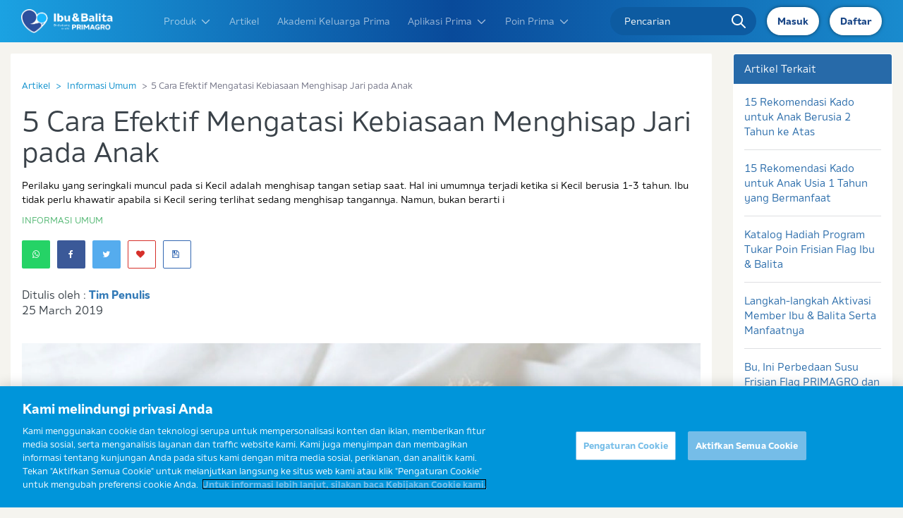

--- FILE ---
content_type: text/html; charset=utf-8
request_url: https://www.ibudanbalita.com/artikel/mobileapps-5-tips-mengatasi-si-kecil-yang-suka-menghisap-tangan
body_size: 53744
content:
<!doctype html>
<html lang="id" class="scroll-smooth" xmlns:fb="http://ogp.me/ns/fb#">
  <head>
    <meta charset="utf-8">
    <meta http-equiv="X-UA-Compatible" content="IE=edge">
    <meta name="viewport" content="width=device-width, initial-scale=1.0, maximum-scale=1.0, user-scalable=no">
    <title>    5 Tips Mengatasi Si Kecil yang Suka Menghisap Tangan
</title>
    <meta name="description" content="Perilaku yang seringkali muncul pada si Kecil adalah menghisap tangan setiap saat. Hal ini umumnya terjadi ketika si Kecil berusia 1-3 tahun. Ibu tidak perlu khawatir apabila si Kecil sering terlihat sedang menghisap tangannya. Namun, bukan berarti i">

                

        <meta property="og:site_name" content="ibudanbalita" />
        <meta property="og:url" content="https://www.ibudanbalita.com/artikel/mobileapps-5-tips-mengatasi-si-kecil-yang-suka-menghisap-tangan" />
        <meta property="og:title" content="5 Tips Mengatasi Si Kecil yang Suka Menghisap Tangan" />
        <meta property="og:description" content="Perilaku yang seringkali muncul pada si Kecil adalah menghisap tangan setiap saat. Hal ini umumnya terjadi ketika si Kecil berusia 1-3 tahun. Ibu tidak perlu khawatir apabila si Kecil sering terlihat sedang menghisap tangannya. Namun, bukan berarti i" />
        <meta property="og:image" content="https://www.ibudanbalita.com/uploads/posts/EQnpi3eZVN.jpeg" />
        <meta content="index,follow" name="googlebot">
    <meta name="robots" content="index, follow">

    <link rel="canonical" href="https://www.ibudanbalita.com/artikel/mobileapps-5-tips-mengatasi-si-kecil-yang-suka-menghisap-tangan">

    <meta name="base_url" content="https://www.ibudanbalita.com">
    <meta name="_token" content="FuFCjkfZ4uHly2iJuMFdYANekLy17Hn6SzKJYX7G" />

    <link rel="icon" type="image/x-icon" href="https://www.ibudanbalita.com/favicon.ico" />

    
    <link href="/css/app.css?v=2.61" rel="stylesheet">
    <link rel="dns-prefetch" href="//maxcdn.bootstrapcdn.com">
    <link rel="dns-prefetch" href="//www.googletagmanager.com">
    <link rel="dns-prefetch" href="//ajax.googleapis.com">
    <link rel="preconnect" href="https://c.go-mpulse.net">
    <link rel="preconnect" href="https://geolocation.onetrust.com">
    <link rel="preconnect" href="https://cdn.cookielaw.org">
    <link rel="preconnect" href="https://js-agent.newrelic.com">
    <link rel="preconnect" href="https://s.go-mpulse.net">


    
    <link rel="stylesheet" href="https://www.ibudanbalita.com/css/vendors/bootstrap/3.4.0/bootstrap.min.css" as="style">
    <link rel="stylesheet"
        href="https://www.ibudanbalita.com/assets/css/site.prefixed.min.css?v=1658302930">
    <link rel="stylesheet" href="/assets/css/new_logo.min.css?v=2">
    

    <link rel="stylesheet" href="https://www.ibudanbalita.com/css/bt5-grid.css">
    <link rel="stylesheet" href="/assets/css/idb_revampv2.min.css?v=2.4" />

            
                
    

    
    


        <link rel="stylesheet" href="https://www.ibudanbalita.com/css/slick-theme.min.css?v=1.0" media="all" onload="this.media='all'">
    <style>
        #loader {
            display: none;
        }

        #loader.show {
            position: fixed;
            width: 100%;
            top: 0;
            left: 0;
            background: white !important;
            height: 100%;
            z-index: 1000000;
            opacity: 0.5;
            display: flex;
            align-items: center;
            justify-content: center;
        }


        .d-none {
            display: none !important;
        }

        .article-body img {
            margin-left: auto;
            margin-right: auto;
            display: block;
        }

        .article-detail-carousel-item a,
        .article-detail-carousel-item img {
            max-width: 100%;
            width: 100%;
            display: block;
            margin-bottom: unset;
        }

        .article-detail-carousel-item img {}

        @media(min-width:768px) {
            .article-image img {
                width: 100%;
                height: 400px;
                object-fit: cover;
                object-position: center;
            }
        }


        .mobile-social-floating .article-share-floating {
            width: 100%;
            position: unset;
        }

        @media (min-width: 1200px) {
            /*.col-sidebar {
                display: none;
            }*/

            .col-content {
                width: 80%;
                /*margin-left: auto;
                margin-right: auto;
                display: block;
                float: unset;*/
            }
        }

        .related-article-middle .related-article-button {
            padding: 3px 7px;
            font-size: .75rem;
            border: #244f85 1px solid;
            color: #244f85;
            width: auto;
            display: inline-block;
            margin-top: 7px;
            border-radius: 2px;
        }

        @media(min-width:768px) {
            .article-share-floating {
                display: block;
            }

            .mobile-social-floating .article-share-floating {
                display: none;
            }

            .related-article-middle {
                border-bottom: 0px;
                padding-top: 1px;
            }

            .related-article-title {
                font-size: .9rem;
                line-height: 15px;
                margin-bottom: 10px;
                height: 30px;
                overflow: hidden;
            }

            .related-article-middle .row {
                max-width: 35em;
                margin-left: auto;
                margin-right: auto;
            }

            .related-article-middle h2 {
                text-align: center;
            }

            .related-article-middle .related-article-button {
                padding: 7px 15px;
                margin-bottom: 15px;
                font-size: .75rem;
                width: 100%;
                margin-top: unset;
                text-align: center;
            }

            .related-article-middle .related-article-button:hover {
                background-color: #276aa9;
                color: white;
                border-color: #1d5aaf;
            }
        }

        @media(max-width:767px) {
            .article-share-floating {
                display: none;
            }

            .mobile-social-floating .article-share-floating {
                display: block;
            }

            .h2,
            h2 {
                font-size: 1.5rem;
            }

            .h3,
            h3 {
                font-size: 1.25rem;
            }

            .related-article-list {
                border: 0px;
                padding-bottom: 0px;
            }

            .related-article-middle .related-article-image {
                width: 88px;
            }

            .related-article-middle .related-article-title {
                font-size: .85rem;
                line-height: 15px;
                margin-top: 7px;
                height: 30px;
                overflow: hidden;
            }
        }

        /*for mobile suggestion article*/
        .related-article-suggestion {
            position: relative;
            background-color: #098ecc;
            padding: 15px;
            padding-top: 10px;
            transition: all 100ms;
            -webkit-transition: all 100ms;
            /* display: none; */
            position: fixed;
            bottom: 0;
            left: 0;
            width: 100%;
            z-index: 99999;
            box-shadow: 0px 0px 5px rgba(0, 0, 0, 0.31);
            transform: translate(-50%, 100%) !important;
        }

        .related-article-suggestion .related-article-image {
            display: none;
        }

        .related-article-suggestion .related-article-image img {
            display: none;
        }

        .related-article-suggestion .related-article-text {
            min-height: unset;
            text-align: center;
        }

        .related-article-suggestion .related-article-item {
            margin-bottom: 0px;
            border: 0px;
            padding-bottom: 5px;
        }

        .related-article-suggestion .related-article-meta {
            color: white;
            font-weight: normal;
            font-size: .65rem;
        }

        .related-article-suggestion .related-article-title {
            color: white;
            font-size: 1rem;
        }

        .related-article-suggestion .btn {
            padding: 5px 12px;
            background-color: #ffffff;
            color: #2b2b2b;
            width: 100%;
            font-size: 12px;
        }

        .related-article-suggestion .close {
            position: absolute;
            top: 3px;
            right: 0px;
            padding: 5px 9px;
            opacity: 1;
            border-top-left-radius: 7px;
            border-top-right-radius: 7px;
        }

        .related-article-suggestion.slide-down {
            height: 0px;
            padding: 0;
            overflow: hidden;
        }

        .related-article-suggestion.slide-up {
            transform: translate(0%, 0%) !important;
        }

        .related-article-suggestion .icon-close-btn {
            filter: brightness(0) invert(1);
        }

        .article-body-content {
            padding-left: unset !important;
        }

        @media (max-width:767px) {
            .related-article-suggestion {
                display: block;
            }
        }

        .article-body ul,
        .article-body ol:not(.breadcrumb) {
            padding-inline-start: 40px !important;
        }

        .article-body ul {
            list-style-type: disc !important;
        }

        .article-body ol:not(.breadcrumb) {
            list-style-type: decimal !important;
        }

        @media (min-width: 768px) {
            .related-article-suggestion {
                width: 40%;
                left: 50%;
                transform: translate(-50%, 100%) !important;
            }

            .related-article-suggestion.slide-up {
                transform: translate(-50%, 0%) !important;
                left: 50% !important;
            }
        }

        /* .slick-prev, .slick-next{
                                                                                background-color: #053fa2;
                                                                                border-radius: 9999px;
                                                                                z-index: 500;
                                                                                display: flex;
                                                                                justify-content: center;
                                                                                align-items: center;
                                                                            }

                                                                            .slick-next {
                                                                                right: -10px !important;
                                                                            }
                                                                            .slick-prev {
                                                                                left: -10px !important;
                                                                            }

                                                                            .slick-dots {
                                                                                display: flex;
                                                                                justify-content: center;
                                                                                margin: 0;
                                                                                padding: 1rem 0;
                                                                                list-style-type: none;
                                                                                bottom: -3rem !important;
                                                                            }

                                                                            .slick-dots li {
                                                                        margin: 0 0.25rem;
                                                                        }

                                                                            .slick-dots button {
                                                                        border: 2px solid #112b6c !important;
                                                                        }

                                                                            .slick-active button {
                                                                        background-color: #112b6c !important;
                                                                        }

                                                                            .slick-disabled {
                                                                                visibility: hidden !important;
                                                                            } */
    </style>

    
    <style>
        #___gcse_0 {
            position: absolute !important;
            top: 0 !important;
        }

        #___gcse_0 .gsc-control-cse {
            background: unset !important;
            border: unset !important;
        }

        #___gcse_0 .gsc-control-cse form {
            display: none !important
        }
    </style>
    <!-- Facebook Pixel Code rifstack
 
 <script>
     ! function(f, b, e, v, n, t, s) {
         if (f.fbq) return;
         n = f.fbq = function() {
             n.callMethod ?
                 n.callMethod.apply(n, arguments) : n.queue.push(arguments)
         };
         if (!f._fbq) f._fbq = n;
         n.push = n;
         n.loaded = !0;
         n.version = '2.0';
         n.queue = [];
         t = b.createElement(e);
         t.async = !0;
         t.src = v;
         s = b.getElementsByTagName(e)[0];
         s.parentNode.insertBefore(t, s)
     }(window, document, 'script',
         'https://connect.facebook.net/en_US/fbevents.js');
     fbq('init', '2261300067420710');
     fbq('track', 'PageView');
 </script>
 <noscript><img height="1" width="1" alt="Facebook pixel tracking - pageview" style="display:none" src="https://www.facebook.com/tr?id=2261300067420710&ev=PageView&noscript=1"
 /></noscript>
 End Facebook Pixel Code -->
        <script defer>
        
            (function() {
                set_link_media();
            })();

        

        function set_link_media() {
            //console.log("set media all");
            var query_media = document.querySelectorAll("link[media='none']");
            if (query_media.length > 0) {
                for (var i = 0; i < query_media.length; i++) {
                    query_media[i].setAttribute("media", "all");
                }
            }
        }
    </script>
    <script>
        window.base_url = 'https://www.ibudanbalita.com';
    </script>

            <script defer>
  var dataLayer = dataLayer || [];
  dataLayer.push(JSON.parse('{"version":"1.0","pageInstanceId":"5 Cara Efektif Mengatasi Kebiasaan Menghisap Jari Pada Anak_Informasi Umum_Articles_FrisianFlag_IFT_IDN_PROD","user":{"GACookieId":"undefined"},"page":{"pageName":"5 Cara Efektif Mengatasi Kebiasaan Menghisap Jari Pada Anak_Informasi Umum_Articles","pageURL":"https:\/\/www.ibudanbalita.com\/artikel\/mobileapps-5-tips-mengatasi-si-kecil-yang-suka-menghisap-tangan","pageBrand":"FrisianFlag","productCategory":"IFT","pageCountry":"IDN","pageLanguage":"id","pageSource":"Web","pageWebsite":"https:\/\/prd-ibudanbalita-com.rfc.fc-platform.com","contentValue1":"13 Tahun","contentValue2":"Informasi Umum","contentValue3":"Smart Strong Intelligent (Pintar Kuat Tinggi)","pageHierarchy":"Level3","pageCategory1":"Articles","pageCategory2":"Informasi Umum","pageCategory3":"5 Cara Efektif Mengatasi Kebiasaan Menghisap Jari Pada Anak","pageCategory4":"undefined"}}', function(key, value) {
    return value == 'undefined' ? undefined : value;
  }));
</script>


    
            <!--
  <script>
      (function() {
          var _fbq = window._fbq || (window._fbq = []);
          if (!_fbq.loaded) {
              var fbds = document.createElement('script');
              fbds.async = true;
              fbds.src = '//connect.facebook.net/en_US/fbds.js';
              var s = document.getElementsByTagName('script')[0];
              s.parentNode.insertBefore(fbds, s);
              _fbq.loaded = true;
          }
          _fbq.push(['addPixelId', '328148244044163']);
      })();
      window._fbq = window._fbq || [];
      window._fbq.push(['track', 'PixelInitialized', {}]);
  </script>
  <noscript><img height="1" width="1" alt="Facebook Tracking" style="display:none" src="https://www.facebook.com/tr?id=328148244044163&amp;ev=PixelInitialized" /></noscript>
  <!-- Facebook Pixel Code
  <script>
      ! function(f, b, e, v, n, t, s) {
          if (f.fbq) return;
          n = f.fbq = function() {
              n.callMethod ?
                  n.callMethod.apply(n, arguments) : n.queue.push(arguments)
          };
          if (!f._fbq) f._fbq = n;
          n.push = n;
          n.loaded = !0;
          n.version = '2.0';
          n.queue = [];
          t = b.createElement(e);
          t.async = !0;
          t.src = v;
          s = b.getElementsByTagName(e)[0];
          s.parentNode.insertBefore(t, s)
      }(window,
          document, 'script', '//connect.facebook.net/en_US/fbevents.js');

      fbq('init', '923815317704880');
      fbq('track', "PageView");
  </script>
  <noscript><img height="1" width="1" alt="Facebook Tracking" style="display:none"
  src="https://www.facebook.com/tr?id=923815317704880&ev=PageView&noscript=1"
  /></noscript>
  <!-- End Facebook Pixel Code -->
    
        <link rel="stylesheet" href="https://www.ibudanbalita.com/css/slick-theme.min.css?v=1.0" media="all" onload="this.media='all'">
    <link href="/assets/css/select2.min.css" rel="stylesheet" />
<style>
    .select2-container--default .select2-selection--single {
        background-color: none;
        border: none;
        border-radius: 0;
        text-align: left;
    }

    .select2-container--default .select2-selection--single {
        height: 32px;
    }

    .select2-container--default .select2-selection--single .select2-selection__rendered {
        line-height: 32px;
        background: #fbfbf9;
        font-size: 13px;
        padding-left: 12px;
        color: #646469;
    }

    .select2-container--default .select2-selection--single .select2-selection__placeholder {
        color: #dedfe2;
    }

    .select2-container--default .select2-selection--single .select2-selection__arrow {
        opacity: 0;
        
    }

    .select2-container--default .select2-selection--single .select2-selection__arrow b {
        border-color: #fff transparent transparent transparent;
    }

    .select2-container--default.select2-container--open .select2-selection--single .select2-selection__arrow b {
        border-color: transparent transparent #fff transparent;
    }

    .select2-container--default .select2-results__option--highlighted[aria-selected] {
        background: #098ecc;
    }

    .select2-container--default .select2-results__option--highlighted[aria-selected] b,
    .select2-container--default .select2-results__option--highlighted[aria-selected] .text-muted {
        color: #fff;
    }

    .control-label {
        font-weight: normal;
        color: #808080;
    }
</style>

    
            <!-- Facebook Conversion Code for Article Conversion Page -->
        <script>
            setTimeout(function() {
                var _fbq = window._fbq || (window._fbq = []);
                if (!_fbq.loaded) {
                    var fbds = document.createElement('script');
                    fbds.async = true;
                    fbds.src = '//connect.facebook.net/en_US/fbds.js';
                    var s = document.getElementsByTagName('script')[0];
                    s.parentNode.insertBefore(fbds, s);
                    _fbq.loaded = true;
                }
                window._fbq = window._fbq || [];
                window._fbq.push(['track', '6017260594277', {
                    'value': '0.00',
                    'currency': 'USD'
                }]);
            }, 10000);
        </script>
        <noscript><img height="1" width="1" alt="Facebook pixel tracking" style="display:none"
                src="https://www.facebook.com/tr?ev=6017260594277&amp;cd[value]=0.00&amp;cd[currency]=USD&amp;noscript=1" /></noscript>
    </head>



    <!-- Production Environment -->
    <meta property="fb:app_id" content="306146609478561" />
    <meta content="index,follow" name="googlebot">
    <meta name="robots" content="index, follow">

    <script>
        window.base_url = 'https://www.ibudanbalita.com';
    </script>

    <script defer>
        var dataLayer = dataLayer || [];
        dataLayer.push(JSON.parse(
            '{"version":"1.0","pageInstanceId":"Articles_FrisianFlag_IFT_IDN_PROD","user":{"GACookieId":"GA1.1.915843951.1657517964"},"page":{"pageName":"Articles","pageURL":"https:\/\/www.ibudanbalita.com","pageBrand":"FrisianFlag","productCategory":"IFT","pageCountry":"IDN","pageLanguage":"id","pageSource":"Web","pageWebsite":"https:\/\/www.ibudanbalita.com","contentValue1":"undefined","contentValue2":"undefined","contentValue3":"undefined","pageHierarchy":"Level1","pageCategory1":"Articles","pageCategory2":"undefined","pageCategory3":"undefined","pageCategory4":"undefined"}}',
            function(key, value) {
                return value == 'undefined' ? undefined : value;
            }));
    </script>

    <!-- Google Tag Manager -->
    <script defer>
        (function(w, d, s, l, i) {
            w[l] = w[l] || [];
            w[l].push({
                'gtm.start': new Date().getTime(),
                event: 'gtm.js'
            });
            var f = d.getElementsByTagName(s)[0],
                j = d.createElement(s),
                dl = l != 'dataLayer' ? '&l=' + l : '';
            j.async = true;
            j.src =
                'https://www.googletagmanager.com/gtm.js?id=' + i + dl;
            f.parentNode.insertBefore(j, f);
        })(window, document, 'script', 'dataLayer', 'GTM-MR47SS7');
    </script>
    <!-- End Google Tag Manager -->
    
    <!-- Google Search -->
    <script defer type="application/ld+json">
	{
		"@context": "http://schema.org",
		"@type": "WebSite",
		"url": "https://www.ibudanbalita.com/",
		"potentialAction": {
			"@type": "SearchAction",
			"target": "https://www.ibudanbalita.com/search?q={search_term_string}",
			"query-input": "required name=search_term_string"
		}
	}
</script>

    
<link rel="preload" href="https://www.ibudanbalita.com/dev/formio/css/font-awesome.min.css" as="style"
    onload="this.onload=null;this.rel='stylesheet'">
</head>

	<script>var userIsLoggedIn = false;</script>    <body class="h-auto">
    

    
    					<!-- Production Environment -->

			<!-- Screem -->
			<script name='sqtracker' src='https://tracker.sqreemtech.com/sitetracker/sqdntracker.js?clientid=38208604-32da-42bd-bbe8-b6174cb6fc85&websiteid=80b23a3f-35a2-4478-af21-79bce63a26b8'></script>

			<!-- Google Tag Manager (noscript) -->
			<noscript><iframe src="https://www.googletagmanager.com/ns.html?id=GTM-MR47SS7"
			height="0" width="0" style="display:none;visibility:hidden"></iframe></noscript>
			<!-- End Google Tag Manager (noscript) -->
			
			
			<script>
			var dataLayer = dataLayer || [];
            if(userIsLoggedIn){
                            }
			</script>
		
    <header class="header" id="navbar">
    <div class="container px-0">
        <div class="new-header">
            <div class="nav-logo">
                <a href="javascript:void(0)" class="nav-links button" data-target="#mobile-link"><i
                        class="fa fa-bars"></i></a>
                <a href="/" class="img-logo">
                    <img src="https://www.ibudanbalita.com/images/logo_ibu_dan_balita.png" width="100%" height="100%" alt="" />
                </a>
            </div>
            <div class="links" id="mobile-link">
                <div class="link-item">
                    <div class="nav-dropdown">
                        <a href="javascript:void(0)" data-target="#dropdown-1" class="nav-links d-bt5-flex">Produk <svg
                                class="w-4 h-4 ml-2" fill="none" stroke="currentColor" viewBox="0 0 24 24"
                                xmlns="http://www.w3.org/2000/svg">
                                <path stroke-linecap="round" stroke-linejoin="round" stroke-width="2"
                                    d="M19 9l-7 7-7-7"></path>
                            </svg></a>
                        <ul class="hide dropdown-link" id="dropdown-1">
                            <li class=""> <a href="https://www.ibudanbalita.com/primagro/produk/1plus">FRISIAN FLAG PRIMAGRO
                                    1+</a></li>
                            <li class=""> <a href="https://www.ibudanbalita.com/primagro/produk/3plus">FRISIAN FLAG PRIMAGRO 3+</a>
                            </li>
                            <li class=""> <a href="https://www.ibudanbalita.com/primagro/produk/primamum">FRISIAN FLAG PRIMAMUM</a>
                            </li>
                        </ul>
                    </div>
                    <a href="https://www.ibudanbalita.com/artikel" class="nav-links">Artikel</a>
                    <a href="https://www.ibudanbalita.com/akademi-keluarga-prima" class="nav-links">Akademi Keluarga Prima</a>
                    
                        <div class="nav-dropdown">
                            <a href="javascript:void(0)" data-target="#dropdown-2" class="nav-links d-bt5-flex">Aplikasi
                                Prima <svg class="w-4 h-4 ml-2" fill="none" stroke="currentColor" viewBox="0 0 24 24"
                                    xmlns="http://www.w3.org/2000/svg">
                                    <path stroke-linecap="round" stroke-linejoin="round" stroke-width="2"
                                        d="M19 9l-7 7-7-7"></path>
                                </svg></a>
                                                        <ul class="hide dropdown-link" id="dropdown-2">
                                <li style="cursor:pointer;"> <a class="is-new" onclick="handleRedirectHeader(this)" shorten-scre="2" link_href="/aplikasi/parenting-style-test"">Parenting Style
                                        Test</a></li>
                                <li style="cursor:pointer;"> <a class="is-new" onclick="handleRedirectHeader(this)" shorten-scre="1" link_href="/aplikasi/emometer">Emo Meter</a></li>
                                <li style="cursor:pointer;"> <a class="is-new" onclick="handleRedirectHeader(this)" shorten-scre="7" link_href="/aplikasi/rapor-tumbuh-kembang-prima">Rapor
                                        Tumbuh Kembang</a></li>
                                <li style="cursor:pointer;"> <a class="is-new" onclick="handleRedirectHeader(this)" shorten-scre="5" link_href="/aplikasi/kamus-kehamilan">Kamus Kehamilan</a>
                                </li>
                                <li style="cursor:pointer;"><a class="is-new" onclick="handleRedirectHeader(this)" shorten-scre="6" link_href="/aplikasi/kalkulator-gizi">Kalkulator Gizi</a>
                                </li>
                                <li style="cursor:pointer;"><a class="is-new" href="/podcast">Podcast</a>
                                </li>
                                <li style="cursor:pointer;"> <a href="https://www.ibudanbalita.com/aplikasi/kalkulator-kesuburan">Kalkulator Kesuburan</a></li>
                                                                <li> <a href="https://www.ibudanbalita.com/aplikasi/grafik-pertumbuhan">Grafik Pertumbuhan</a></li>
                                <li>
                                    <a href="https://www.ibudanbalita.com/forum">
                                        Forum
                                    </a>
                                </li>
                                <li><a href="http://bit.ly/Wa_Arida_Join">Gabung Komunitas</a></li>
                            </ul>
                                                    </div>
                                        

                                            <div class="nav-dropdown">
                            <a href="javascript:void(0)" data-target="#dropdown-3" class="nav-links d-bt5-flex">Poin
                                Prima <svg class="w-4 h-4 ml-2" fill="none" stroke="currentColor" viewBox="0 0 24 24"
                                    xmlns="http://www.w3.org/2000/svg">
                                    <path stroke-linecap="round" stroke-linejoin="round" stroke-width="2"
                                        d="M19 9l-7 7-7-7"></path>
                                </svg></a>
                            <ul class="hide dropdown-link" id="dropdown-3">
                                <li><a href="https://www.ibudanbalita.com/poinprimagro/sekilas">Tentang Poin PRIMA</a></li>
                                
                                <li><a href="https://www.ibudanbalita.com/poinprimagro/cara">Daftar Poin Prima</a></li>
                                
                                <li><a href="https://www.ibudanbalita.com/poinprimagro/tabung-poin">Tabung Poin</a></li>
                                <li><a href="https://www.ibudanbalita.com/poinprimagro/tukarhadiah">Tukar Hadiah</a></li>
                                
                                <li><a href="https://www.ibudanbalita.com/poinprimagro/syarat">Syarat & Ketentuan</a></li>
                                <li><a href="https://www.ibudanbalita.com/poinprimagro/syarat#syarat_grand">Grand Prize</a></li>

                                

                            </ul>
                        </div>
                    
                    <a href="/signup" class="nav-links" id="newMenu">
                        <span>Daftar Dapat Poin</span>
                        <span>New</span>
                    </a>

                </div>
                <div class="form-input">
                    <form method="GET" action="https://www.ibudanbalita.com/search">
                    <input type="text" name="q" value="" class=""
                        placeholder="Pencarian">
                    <div class="icon">
                        <img src="https://www.ibudanbalita.com/images/desktop/homepage/search.svg" alt="">
                    </div>
                    </form>
                </div>
            </div>
            <div class="nav-profile">

                                    <span href="https://www.ibudanbalita.com/login"class="button-login-mobile">
                        <a href="https://www.ibudanbalita.com/login">Masuk </a>
                    </span>

                                        <span href="https://www.ibudanbalita.com/signup"class="button-login-mobile">
                        <a href="https://www.ibudanbalita.com/signup">Daftar</a>
                    </span>
                                    
                                <span href="https://www.ibudanbalita.com/login"
                    class="button login-btn d-bt5-none d-bt5-lg-flex align-items-bt5-center"><a
                        href="https://www.ibudanbalita.com/login">Masuk</a>
                </span>
                                <span href="https://www.ibudanbalita.com/login"
                    class="button login-btn d-bt5-none d-bt5-lg-flex align-items-bt5-center"><a
                        href="https://www.ibudanbalita.com/signup">Daftar</a>
                </span>
                                <a href="https://www.ibudanbalita.com/login"
                    class="hidden button login-btn d-bt5-lg-none flex items-center justify-center"><i
                        class="fa fa-user"></i></a>
                            </div>
        </div>
    </div>
</header>
	
    <style>
    .floating-btn-careline {
        bottom: 15px;
    }
    @media(min-width:768px){
        .floating-btn-careline {
            bottom: 40px;
        } 
    }
    .caret-careline:after {
        content: ' ';
        position: absolute;
        width: 0;
        height: 0;
        left: auto;
        right: -15px;
        top: 48%;
        transform: translateY(-50%);
        border: 7px solid;
        border-color: #0740a2 transparent transparent #0740a2;
    }
    
    .careline-wording.careline-testimony {
        padding: 20px;
        background-color: #063fa2;
        color: white;
        justify-content: center;
        display: flex;
        flex-flow: column;
        border-bottom-left-radius: 20px;
        border-bottom-right-radius: 20px;
    }
    .careline-wording.careline-testimony p {
        text-align: center;
        padding-bottom: 14px;
        font-size: 12px;
    }
    .floating-wording {
        position: absolute;
        top: 50%;
        transform: translate(-96px,-50%);
        right: 0px;
        width: 280px;
    
    }
    .now-showing-wording .floating-wording {
      display:none;
    }
    .floating-btn-careline.color-default, .floating-btn-careline .color-default, #popup-modal-careline .color-default {
     background-color:white !important;
    }
    .floating-btn-careline.color-default:hover, .floating-btn-careline .color-default:hover, #popup-modal-careline .color-default:hover {
        background-color: #0740a2 !important;
    }

    .closecareline {
        z-index: 1000 !important;
        right: 4rem !important;
        bottom: 5rem !important;
    }
    @media(min-width: 1024px){
        .closecareline {
            z-index: 1000 !important;
            right: 6rem !important;
            bottom: 7rem !important;
        }
    }
    @media(min-width: 768px){
        .closecareline {
            z-index: 1000;
            right: 4rem;
            bottom: 6rem;
        }
    }
    
    @media(max-width:767px){
        #popup-modal-careline {
            margin-top:-45px !important;
        }
        #popup-modal-careline > div {
            padding:1rem !important;
        }
        .btn-about-1, .btn-about-2 {
            padding-left: unset !important;
            padding-right: unset !important;
            text-align: center;
        }
    }
    </style>
        <div class="fixed opacity-100 h-0 flex items-end justify-end duration-200 transition-all hover:opacity-90 bottom-0 z-50 lg:bottom-20 -right-[20px] lg:right-0 lg:right-5 rounded-full floating-btn-careline  scale-[0.8] lg:scale-[100%]">
        <div class="w-52 lg:w-60 relative">
                        <a href="/careline" class="flex items-center justify-center right-0 text-sm lg:text-md duration-400 hover:bg-[#0840A2] hover:text-white transition-all font-bold my-2 w-full border-2 text-center rounded-full color-default border-[#0840A2] relative bg-white bg-opacity-90 px-3 py-2 fade-btn">
            <svg xmlns="http://www.w3.org/2000/svg" class="w-4 h-auto" fill="currentColor" viewBox="0 0 35.775 35.766">
            <path id="Path_2524" data-name="Path 2524" d="M-93.57,2548.261c-.02-.175-.048-.348-.076-.512l-.035-.22c-.065-.416-.134-.828-.223-1.217l-.013-.07a1.738,1.738,0,0,0-.067-.3l-.018-.02a17.871,17.871,0,0,0-8.054-10.973,17.867,17.867,0,0,0-13.51-2.1,17.7,17.7,0,0,0-13.091,12.979l-.068.175c-.017.064-.028.133-.04.2l-.013.074c-.091.406-.16.817-.224,1.229l-.035.219c-.03.175-.059.352-.075.515a17.907,17.907,0,0,0-.116,1.977v2.286a4.306,4.306,0,0,0,4.329,4.2,4.276,4.276,0,0,0,4.2-4.211v-4.544a4.278,4.278,0,0,0-2.652-3.941.367.367,0,0,1-.207-.209.243.243,0,0,1,.014-.2,13.955,13.955,0,0,1,.949-1.519.261.261,0,0,1,.145-.078.12.12,0,0,1,.091.035,2.113,2.113,0,0,0,2.8-.029,11.262,11.262,0,0,1,1.824-1.5,11.578,11.578,0,0,1,12.767,0,11.215,11.215,0,0,1,1.837,1.508,2.063,2.063,0,0,0,2.788.024c.024-.019.086-.071.126-.059a.142.142,0,0,1,.081.05,13.825,13.825,0,0,1,.931,1.469.354.354,0,0,1,.028.3.412.412,0,0,1-.235.244,4.282,4.282,0,0,0-2.585,3.916v4.543a4.285,4.285,0,0,0,2.551,3.9.412.412,0,0,1,.222.253.507.507,0,0,1-.042.411,14.032,14.032,0,0,1-7.315,6.2.513.513,0,0,1-.429-.033.507.507,0,0,1-.254-.348,3.626,3.626,0,0,0-.215-.739,4.291,4.291,0,0,0-3.942-2.5,4.233,4.233,0,0,0-4.2,4.211v2.274a2.01,2.01,0,0,0,1.995,1.991h2.27a16.915,16.915,0,0,0,1.729-.09l.706-.089c.238-.027.479-.056.719-.1l.226-.062h0a17.963,17.963,0,0,0,13.933-13.135l.048-.115a2.04,2.04,0,0,0,.089-.362c.09-.407.16-.817.224-1.229l.045-.272c.027-.158.051-.315.066-.458A17.042,17.042,0,0,0-93.57,2548.261Z" transform="translate(129.229 -2532.35)"/>
            </svg><span class="ml-2">
            Sahabat Ibu Prima</span></a>
                        <a data-modal-toggle="popup-modal-careline" class="flex items-center justify-center right-0 text-sm lg:text-md duration-400 hover:bg-[#0840A2] hover:text-white transition-all font-bold my-2 w-full border-2 text-center rounded-full color-default border-[#0840A2] relative bg-white bg-opacity-90 px-3 py-2 fade-btn" style="cursor: pointer;"><svg xmlns="http://www.w3.org/2000/svg" viewBox="0 0 448 512" class="w-3 h-auto" fill="currentColor"><!--! Font Awesome Pro 6.1.2 by @fontawesome  - https://fontawesome.com License - https://fontawesome.com/license (Commercial License) Copyright 2022 Fonticons, Inc. --><path d="M511.2 387l-23.25 100.8c-3.266 14.25-15.79 24.22-30.46 24.22C205.2 512 0 306.8 0 54.5c0-14.66 9.969-27.2 24.22-30.45l100.8-23.25C139.7-2.602 154.7 5.018 160.8 18.92l46.52 108.5c5.438 12.78 1.77 27.67-8.98 36.45L144.5 207.1c33.98 69.22 90.26 125.5 159.5 159.5l44.08-53.8c8.688-10.78 23.69-14.51 36.47-8.975l108.5 46.51C506.1 357.2 514.6 372.4 511.2 387z"></path></svg><span class="ml-2">Hubungi Kami</span></a>
            <a href="https://wa.me/message/OLEEBP7VCQDOF1" target="_blank" class="flex items-center justify-center right-0 text-sm lg:text-md duration-400 hover:bg-[#0840A2] hover:text-white transition-all font-bold my-2 w-full border-2 text-center rounded-full color-default border-[#0840A2] relative bg-white bg-opacity-90 px-3 py-2 fade-btn"><svg xmlns="http://www.w3.org/2000/svg" viewBox="0 0 448 512" class="w-4 h-auto" fill="currentColor"><!--! Font Awesome Pro 6.1.2 by @fontawesome  - https://fontawesome.com License - https://fontawesome.com/license (Commercial License) Copyright 2022 Fonticons, Inc. --><path d="M380.9 97.1C339 55.1 283.2 32 223.9 32c-122.4 0-222 99.6-222 222 0 39.1 10.2 77.3 29.6 111L0 480l117.7-30.9c32.4 17.7 68.9 27 106.1 27h.1c122.3 0 224.1-99.6 224.1-222 0-59.3-25.2-115-67.1-157zm-157 341.6c-33.2 0-65.7-8.9-94-25.7l-6.7-4-69.8 18.3L72 359.2l-4.4-7c-18.5-29.4-28.2-63.3-28.2-98.2 0-101.7 82.8-184.5 184.6-184.5 49.3 0 95.6 19.2 130.4 54.1 34.8 34.9 56.2 81.2 56.1 130.5 0 101.8-84.9 184.6-186.6 184.6zm101.2-138.2c-5.5-2.8-32.8-16.2-37.9-18-5.1-1.9-8.8-2.8-12.5 2.8-3.7 5.6-14.3 18-17.6 21.8-3.2 3.7-6.5 4.2-12 1.4-32.6-16.3-54-29.1-75.5-66-5.7-9.8 5.7-9.1 16.3-30.3 1.8-3.7.9-6.9-.5-9.7-1.4-2.8-12.5-30.1-17.1-41.2-4.5-10.8-9.1-9.3-12.5-9.5-3.2-.2-6.9-.2-10.6-.2-3.7 0-9.7 1.4-14.8 6.9-5.1 5.6-19.4 19-19.4 46.3 0 27.3 19.9 53.7 22.6 57.4 2.8 3.7 39.1 59.7 94.8 83.8 35.2 15.2 49 16.5 66.6 13.9 10.7-1.6 32.8-13.4 37.4-26.4 4.6-13 4.6-24.1 3.2-26.4-1.3-2.5-5-3.9-10.5-6.6z"></path></svg> <span class="ml-2">Whatsapp</span>
            </a>
            <a href="/aplikasi/parenting-style-test" data-mod="3" class="flex items-center justify-center right-0 text-sm lg:text-md duration-400 hover:bg-[#0840A2] hover:text-white transition-all font-bold my-2 w-full border-2 text-center rounded-full color-default border-[#0840A2] relative bg-white bg-opacity-90 px-3 py-2 fade-btn"><svg version="1.0" xmlns="http://www.w3.org/2000/svg" class="w-4 h-auto" fill="currentColor" viewBox="0 0 16.000000 16.000000" preserveAspectRatio="xMidYMid meet"><g transform="translate(0.000000,16.000000) scale(0.100000,-0.100000)" fill="currentColor" stroke="none"><path d="M16 134 c-25 -24 -19 -49 21 -88 21 -20 40 -36 43 -36 3 0 22 16 43 36 40 39 46 64 21 88 -19 19 -36 20 -52 4 -9 -9 -15 -9 -24 0 -16 16 -33 15 -52 -4z"/></g></svg><span class="ml-2">Tips Pola Asuh</span></a>
<a onclick="handleCloseClick()" class="absolute -top-10 flex items-center justify-center text-sm lg:text-md duration-400 hover:bg-[#0840A2] hover:text-white transition-all font-bold my-2 w-7 h-7 border-2 rounded-full color-default border-[#0840A2] bg-white bg-opacity-90 -right-10 fade-btn"><span class="">X</span></a>

<script>
    function handleCloseClick() {
        document.querySelector('.floating-btn-toggle').click();
    }
</script>        </div>
        <button class="floating-btn-toggle w-24 h-24 relative test">
            <img src="https://www.ibudanbalita.com/assets/images/new-cs.png" class="w-24 h-28 drop-shadow-md shadow-slate-600" alt="floating-btn">
        <a class="floating-wording flex items-center justify-center right-0 text-sm lg:text-md duration-300 hover:bg-[#0840A2] hover:text-white transition-all font-bold my-2 w-full border-2 text-center rounded-full color-default border-[#0840A2] relative bg-white bg-opacity-90 px-3 py-2 caret-careline tobehide">Ibu ingin konsultasi? <br>Yuk, tanyakan ke Sahabat Ibu Prima</a></button>
    </div>
    <div id="popup-modal-careline" tabindex="-1" class="hidden overflow-y-auto overflow-x-hidden fixed top-0 right-0 left-0 z-[99999] md:inset-0 h-modal md:h-full top-1/2 translate-y-1/2 md:translate-y-0">
        <div class="relative p-4 w-full max-w-md h-full md:h-auto">
            <div class="relative bg-white rounded-lg shadow">
                <div class="flex justify-between items-start rounded-t">
                    <button type="button" class="text-gray-400 bg-transparent hover:bg-gray-200 hover:text-gray-900 rounded-lg text-sm p-1.5 ml-auto inline-flex items-center" data-modal-toggle="popup-modal-careline">
                        <svg aria-hidden="true" class="w-5 h-5" fill="currentColor" viewBox="0 0 20 20" xmlns="http://www.w3.org/2000/svg"><path fill-rule="evenodd" d="M4.293 4.293a1 1 0 011.414 0L10 8.586l4.293-4.293a1 1 0 111.414 1.414L11.414 10l4.293 4.293a1 1 0 01-1.414 1.414L10 11.414l-4.293 4.293a1 1 0 01-1.414-1.414L8.586 10 4.293 5.707a1 1 0 010-1.414z" clip-rule="evenodd"></path></svg>
                        <span class="sr-only">Close modal</span>
                    </button>
                </div>
                <div class="p-6 text-center">
                    <a href="tel:02128562015" type="button" class="block btn-about-1 color-default w-full text-center hover:text-white bg-white hover:bg-gray-100 focus:ring-4 focus:outline-none focus:ring-gray-200 rounded-lg border border-gray-200 text-sm font-medium px-5 py-2.5 focus:z-10 mb-5">
                        Sahabat Ibu Prima (Konsultasi) <br>
                        <span class="font-bold">(021) 2856 2015</span>
                    </a>
                    <a href="tel:08001821406" type="button" class="block btn-about-2 color-default w-full text-center hover:text-white bg-white hover:bg-gray-100 focus:ring-4 focus:outline-none focus:ring-gray-200 rounded-lg border border-gray-200 text-sm font-medium px-5 py-2.5 focus:z-10">
                        Layanan Peduli Frisian Flag (Produk, Promo, Kerjasama)<br>
                        <span class="font-bold">0 80018 21 406 (Bebas Pulsa)</span>
                    </a>
                </div>
            </div>
        </div>
    </div>
    

    <script>
        function closeCareline(e){
            document.querySelector('.tobehide').classList.add('hidden');
            e.classList.add('hidden');
        }
    </script>    
	    <div class=" container  main-container">
            
          <style>
    .hidden-el{
        display: none !important;
    }
    #loading-animation-container{
        width:100%;
        height: 100vh;
        display:flex;
        justify-content: center;
        align-items:center;
        background-color:rgba(0,0,0,0.8);
        position:fixed;
        top:0;
        left:0;
        z-index:10001;
    }
    .modal-login-registration{
        position: fixed;
        top: 0;
        right: 0;
        bottom: 0;
        left: 0;
        background-color: rgba(0,0,0,0.8);
        z-index: 999999999 !important;
        display: none;
        align-items: center;
        justify-content: center;
    }
    .modal-login{
        width: 40rem;
        height: 30rem;
        background-color: white;
        border-radius: 10px;
        margin: 0 auto;
        box-shadow: rgba(0, 0, 0, 0.1) 0px 21px 28px 4px;
        position: relative;
        transform: scale(0.7);
        top: 10%;
    }
    .upper-plate{
        width: 100%;
        height: 4rem;
        background-color: rgb(23 69 134);
        border-radius: 9px 9px 0 0;
        position: absolute;
        top: 0;
        display: flex;
        justify-content: center;
        align-items: center;
        color: white;
        font-size: 20px;
        font-weight: 700;
    }
    .bottom-plate{
        width: 100%;
        height: 7rem;
        background-color: rgb(233 233 233);
        border-radius: 0 0  9px 9px;
        position: absolute;
        bottom: 0;
        display: flex;
        justify-content: center;
        align-items: center;
        color: black;
        font-size: 14px;
    }

    .bottom-plate span, .lupa-password{
        color: rgb(23 69 134);
        font-weight: 700;
    }

    .form-login{
        width: 100%;
        height: 100%;
        display: flex;
        flex-direction: column;
        align-items: center;
        justify-content: center;
        padding: 0 3rem;
        gap: 1.5rem;
    }

    .form-field{
        width: 100%;
    }

    .lupa-password-container{
        width: 100%;
        display: flex;
        align-items: center;
        justify-content: space-between;
    }

    .form-field input{
        width: 100%;
        border-radius: 5px;
        height: 2.5rem;
        font-size: 16px;
        padding: 0 10px;
        background-color: #f7f7f7;
    }

    .form-login button,  .btn-simpan{
        background-color: rgb(5 63 162);
        color: white;
        padding: 5px 20px;
        font-size: 16px;
        border-radius: 999px;
        margin-bottom: 2.5rem;
    }
    .lupa-password-container{
        display: flex;
        justify-content: space-between !important;
    }
    .ingat-saya-container{
        display: flex;
        gap: 5px;
        align-items: center;
    }
    .close-modal{
        color: white;
        position: absolute;
        top: -4rem;
        right: -4rem;
        font-size: 30px;
        cursor: pointer;
        z-index: 1000;
        border-radius: 999px;
        border: 2px solid white;
        width: 3rem;
        height: 3rem;
        display: flex;
        align-items: center;
        justify-content: center;
    }
    .modal-registration{
        width: 40rem;
        height: 30rem;
        background-color: white;
        border-radius: 10px;
        margin: 0 auto;
        box-shadow: rgba(0, 0, 0, 0.1) 0px 21px 28px 4px;
        position: relative;
        display: none;
        overflow-y: scroll;
    }
    .radios-container{
        display: flex;
        align-items:center;
        margin-top: 1rem;
        flex-direction: column;
        width: 100%;
    }
    .radios-container div{
        width: 100%
    }
    .radios-container input{
        width: fit-content !important;
    }
    ::-webkit-scrollbar {
        width: 5px;
    }
    ::-webkit-scrollbar-track {
        background: #f1f1f1; /* Set the color of the track */
    }

    ::-webkit-scrollbar-thumb {
        background: rgb(23 69 134); /* Set the color of the thumb */
    }

    ::-webkit-scrollbar-thumb:hover {
        background: #555; /* Set the color of the thumb on hover */
    }
    #container-akp-registration-end {
        width: 100%;
        background-color: white;
        padding: 2rem 0 2rem 0;
    }
    #container-akp-registration-end h1{
        text-align: center;
        font-size: 1.25rem;
    }
    #akp-registration-end {
        width: 100%;
        margin: 0 auto;
    }
    #akp-registration-end input, #akp-registration-end select {
        background-color: #FBFBF9;
        width: 100%;
        padding: 0.75rem;
        margin-top: 1rem;
        border: 1px solid #e8eaea;
    }
    #akp-registration-end div {
        margin-top: 0.5rem;
    }
    .new-signup-benefit{
        margin-top: 2rem;
        display: grid;
        grid-template-columns: repeat(4, minmax(0, 1fr));
    }
    @media only screen and (max-width: 900px){
        .new-signup-benefit{
            grid-template-columns: repeat(2, minmax(0, 1fr));
            gap: 1rem;
        }
    }
    @media only screen and (max-width: 431px){
        .bottom-plate {
            flex-direction: column;
        }
        .modal-login{
            width:90%;
        }
        .modal-registration{
            width:90%;
        }
        .close-modal{
            width: 2rem;
            height: 2rem;
            top: -3rem;
            right: 0;
            font-size: 20px;
        }
        #akp-registration-end div {
            margin-top: 0.5rem !important;
        }
        .form-login {
            padding: 0 1rem;
        }
    }
</style>

<div class="modal-login-registration">
    <div class="modal-login">
        <div class="close-modal">X</div>
        <div class="upper-plate">Login</div>
        <div class="bottom-plate">Jika Anda belum memiliki akun, silahkan <span class="daftar-btn" style="margin-left: 5px; cursor:pointer;">daftar sekarang.</span></div>
        <form class="form-login">
            <div class="form-field">
                <label for="">No.HP / Username / Email</label>
                <input type="text" name="username" id="username">
            </div>
            <div class="form-field">
                <label for="">Password</label>
                <input type="password" name="password" id="password">
                <div class="lupa-password-container">
                    <div class="ingat-saya-container">
                        <input style="width: 15px;" type="checkbox">
                        <span>Ingat saya</span>
                    </div>
                    <a href="/lupapassword" class="lupa-password">Lupa password ?</a>
                </div>
            </div>
            <button>Masuk</button>
        </form>
    </div>
    <div class="modal-registration">
        <div class="upper-plate">Registrasi</div>
        <div id="container-akp-registration-end">
            <div class="text-main-blue text-xl xs:text-lg xs:leading-relaxed font-semibold text-center mb-8">
                Registrasi
            </div>
            <form id="akp-registration-end">
                <div class="w-10/12 mx-auto mb-3 last:mb-0 flex items-start justify-center flex-col">
                    <div class="w-full lg:w-4/12 md:w-full text-base md:text-sm text-main-blue">Nama Lengkap Ibu <span class="text-red-500">*</span></div>
                    <div class="w-full">
                        <input type="text" maxlength="40" minlength="3" id="are-fullname" name="are-fullname" onkeyup="alphaOnly(this)" required>
                        <p id="shorten-fullname-alert" style="margin-top:1rem; color:red;" class="hidden">Nama Lengkap Ibu hanya bisa diisi menggunakan huruf</p>
                    </div>
                </div>
                <div class="w-10/12 mx-auto mb-3 last:mb-0 flex items-start justify-center flex-col">
                    <div class="w-full text-base md:text-sm text-main-blue">Nomor Handphone (Whatsapp) <span class="text-red-500">*</span></div>
                    <div class="w-full">
                        <input type="text" class="numeric-only js-mobile input-helper-in" minlength="10" id="are-mobile" name="are-mobile" required onchange="handleMobileChange(this)">
                        <p id="shorten-mobile-alert" style="margin-top:1rem; color:red;" class="hidden">Ibu, pastikan mengisi nomor telepon sesuai format dan belum pernah didaftarkan sebelumnya, ya!</p>
                    </div>
                </div>
                
                <div class="w-10/12 mx-auto last:mb-0 flex items-start lg:items-center justify-center flex-col">
                    <div class="w-4/12 md:w-full text-base md:text-sm text-main-blue">Password <span class="text-red-500">*</span></div>
                    <div class="w-full">
                        <input id="are-password" name="are-password" type="password" onfocusout="passwordFocusOut()" onfocus="passwordFocus()" onkeyup="passwordKeyup(this)"/>
                    </div>
                </div>
                <div id="shorten-password-rules" class="hidden w-10/12 mx-auto mb-3 last:mb-0 flex items-start lg:items-center justify-center flex-col" style="margin-top:0 !important;">
                    <div class="w-4/12 md:w-full text-base md:text-sm text-main-blue invisible">Password <span class="text-red-500">*</span></div>
                    <ul class="w-full" style="display:flex; flex-direction:column; margin-top:0 !important;">
                        <li id="length-rule"><span class="text-2xl">• </span>Password harus memiliki minimal 8 karakter</li>
                        <li id="number-rule"><span class="text-2xl">• </span>Password harus memiliki setidaknya 1 angka</li>
                        <li id="spc-rule"><span class="text-2xl">• </span>Password harus memiliki setidaknya 1 karakter khusus (misalnya .,*,!,? atau semacamnya)</li>
                    </ul>
                </div>
                
                <div class="w-10/12 mx-auto mb-3 last:mb-0 flex items-start lg:items-center justify-center flex-col">
                    <div class="w-4/12 md:w-full text-base md:text-sm text-main-blue">Status Ibu <span class="text-red-500">*</span></div>
                    
                    <div class="radios-container">
                        <div style="display: flex; align-items:center; gap: 0.5rem;">
                            <input style="margin:0 !important;" type="radio" id="optionStatusMaternal-mother" name="optionStatusMaternal" value="mother" required>
                            <label style="margin: 0 !important; cursor:pointer;" for="optionStatusMaternal-mother">Tidak Hamil dan Memiliki Anak</label>
                        </div>
                        <div style="display: flex; align-items:center; gap: 0.5rem;">
                            <input style="margin:0 !important;" type="radio" id="optionStatusMaternal-pregnant" name="optionStatusMaternal" value="pregnant">
                            <label style="margin: 0 !important; cursor:pointer;" for="optionStatusMaternal-pregnant">Sedang Hamil</label>
                        </div>
                        <div style="display: flex; align-items:center; gap: 0.5rem;">
                            <input style="margin:0 !important;" type="radio" id="optionStatusMaternal-pregnant_mother" name="optionStatusMaternal" value="pregnant_mother">
                            <label style="margin: 0 !important; cursor:pointer;" for="optionStatusMaternal-pregnant_mother">Sedang Hamil dan Memiliki Anak</label>
                        </div>
                    </div>
                    <input type="hidden" id="are-maternalStatus" name="are-maternalStatus">
                </div>
                <div class="w-10/12 mx-auto mb-3 last:mb-0 flex items-center justify-center md:flex-col hidden container-are-nama-anak status-maternal">
                    <div class="w-4/12 md:w-full text-base md:text-sm text-main-blue">Nama Anak <span class="text-red-500">*</span></div>
                    <div class="w-full">
                        <input id="are-nama-anak" name="are-nama-anak" type="text" maxlength="40" minlength="3"/>
                    </div>
                </div>
                <div class="w-10/12 mx-auto mb-3 last:mb-0 flex items-center justify-center md:flex-col hidden container-are-duedate status-maternal">
                    <div class="w-4/12 md:w-full text-base md:text-sm text-main-blue">Perkiraan Tanggal Lahir Anak <span class="text-red-500">*</span></div>
                    <div class="w-full">
                        <input id="are-duedate" name="are-duedate" type="date" placeholder="YYYY-MM-DD" />
                    </div>
                </div>
                <div class="w-10/12 mx-auto mb-3 last:mb-0 flex items-center justify-center md:flex-col hidden container-are-dob status-maternal">
                    <div class="w-4/12 md:w-full text-base md:text-sm text-main-blue">Tanggal Lahir Anak Termuda <span class="text-red-500">*</span></div>
                    <div class="w-full">
                        <input id="are-child-dob" name="are-child-dob" type="date" placeholder="YYYY-MM-DD"/>
                    </div>
                </div>
                <div class="w-full flex justify-center items-center" style="margin-top: 2rem;">
                    <button type="submit" class="btn-simpan">
                        Simpan
                    </button>
                </div>
            </form>
        </div>
    </div>
    <div style="width:70%; margin: 0 auto; background-color: white; padding: 3rem; border-radius: 25px; text-align:center; height:fit-content;" class="hidden" id="success-register-modal">
        <h1 class="page-title font-bold textBlue"><i class="fa fa-check" style="color:#54b874;"></i> Yuk, Cek Kotak Masuk di HP Ibu Sekarang
        </h1>
        <h4 class="!font-semibold !text-[17px] textBlue">Klik Link OTP di SMS untuk Aktivasi Akun Ibu</h4>
        <p class="textBlue">Untuk mengaktifkan akun member IbudanBalita, Ibu harus klik link OTP yang ada di kotak masuk SMS pada no HP yang terdaftar. Setelah itu, lengkapi juga profil ibu agar mendapatkan berbagai keuntungan jadi member Ibu dan Balita seperti e-voucher, hadiah eksklusif, E-book resep MPASI, pantau tumbuh kembang si Kecil lewat Posyandu Online, dan konsultasi gratis dengan ahli gizi.
            
        </p>
        <div class="new-signup-benefit">
            <div class="benefit-item">
                <div class="benefit-image"><img src="https://www.ibudanbalita.com/assets/images/content/signup/tabung-poin.png"
                        alt="Tabung Poin" style="margin:auto"></div>
                <p class="benefit-label">e-Voucher & Hadiah Eksklusif</p>
            </div>
            <div class="benefit-item">
                <div class="benefit-image"><img src="https://www.ibudanbalita.com/uploads/images/chart_icon.png"
                        alt="Artikel p.benefit-label" style="margin:auto"></div>
                <p class="benefit-label">Posyandu Online</p>
            </div>
            <div class="benefit-item">
                <div class="benefit-image"><img src="https://www.ibudanbalita.com/assets/images/content/signup/forum.png" alt="Forum"
                        style="margin:auto"></div>
                <p class="benefit-label">Konsultasi dengan Ahli Gizi</p>
            </div>
            <a href="/ebook" class="benefit-item" style="display: block;">
                <div class="benefit-image"><img src="https://www.ibudanbalita.com/uploads/images/icon-ebook.png" alt="Forum"
                        style="margin:auto"></div>
                <p class="benefit-label">Ebook</p>
            </a>
        </div>
    </div>
</div>

<div id="loading-animation-container" class="hidden-el">
    <div class="loadingio-spinner-spin-lsa0zagrrid">
        <div class="ldio-27woqqds3zx">
            <div>
                <div></div>
            </div>
            <div>
                <div></div>
            </div>
            <div>
                <div></div>
            </div>
            <div>
                <div></div>
            </div>
            <div>
                <div></div>
            </div>
            <div>
                <div></div>
            </div>
            <div>
                <div></div>
            </div>
            <div>
                <div></div>
            </div>
        </div>
    </div>
</div>


<style type="text/css">
    @keyframes ldio-27woqqds3zx {
      0% {
        opacity: 1;
        backface-visibility: hidden;
        transform: translateZ(0) scale(1.5,1.5);
      } 100% {
        opacity: 0;
        backface-visibility: hidden;
        transform: translateZ(0) scale(1,1);
      }
    }
    .ldio-27woqqds3zx div > div {
      position: absolute;
      width: 24px;
      height: 24px;
      border-radius: 50%;
      background: white;
      animation: ldio-27woqqds3zx 1s linear infinite;
    }.ldio-27woqqds3zx div:nth-child(1) > div {
      left: 148px;
      top: 88px;
      animation-delay: -0.875s;
    }
    .ldio-27woqqds3zx > div:nth-child(1) {
      transform: rotate(0deg);
      transform-origin: 160px 100px;
    }.ldio-27woqqds3zx div:nth-child(2) > div {
      left: 130px;
      top: 130px;
      animation-delay: -0.75s;
    }
    .ldio-27woqqds3zx > div:nth-child(2) {
      transform: rotate(45deg);
      transform-origin: 142px 142px;
    }.ldio-27woqqds3zx div:nth-child(3) > div {
      left: 88px;
      top: 148px;
      animation-delay: -0.625s;
    }
    .ldio-27woqqds3zx > div:nth-child(3) {
      transform: rotate(90deg);
      transform-origin: 100px 160px;
    }.ldio-27woqqds3zx div:nth-child(4) > div {
      left: 46px;
      top: 130px;
      animation-delay: -0.5s;
    }
    .ldio-27woqqds3zx > div:nth-child(4) {
      transform: rotate(135deg);
      transform-origin: 58px 142px;
    }.ldio-27woqqds3zx div:nth-child(5) > div {
      left: 28px;
      top: 88px;
      animation-delay: -0.375s;
    }
    .ldio-27woqqds3zx > div:nth-child(5) {
      transform: rotate(180deg);
      transform-origin: 40px 100px;
    }.ldio-27woqqds3zx div:nth-child(6) > div {
      left: 46px;
      top: 46px;
      animation-delay: -0.25s;
    }
    .ldio-27woqqds3zx > div:nth-child(6) {
      transform: rotate(225deg);
      transform-origin: 58px 58px;
    }.ldio-27woqqds3zx div:nth-child(7) > div {
      left: 88px;
      top: 28px;
      animation-delay: -0.125s;
    }
    .ldio-27woqqds3zx > div:nth-child(7) {
      transform: rotate(270deg);
      transform-origin: 100px 40px;
    }.ldio-27woqqds3zx div:nth-child(8) > div {
      left: 130px;
      top: 46px;
      animation-delay: 0s;
    }
    .ldio-27woqqds3zx > div:nth-child(8) {
      transform: rotate(315deg);
      transform-origin: 142px 58px;
    }
    .loadingio-spinner-spin-lsa0zagrrid {
      width: 200px;
      height: 200px;
      display: inline-block;
      overflow: hidden;
    }
    .ldio-27woqqds3zx {
      width: 100%;
      height: 100%;
      position: relative;
      transform: translateZ(0) scale(1);
      backface-visibility: hidden;
      transform-origin: 0 0; /* see note above */
    }
    .ldio-27woqqds3zx div { box-sizing: content-box; }
    /* generated by https://loading.io/ */
</style>

<script>
let closeModalBtn = document.querySelector('.close-modal');
let daftarBtn = document.querySelector('.daftar-btn');
let modalLogin = document.querySelector('.modal-login');
let modalRegistration = document.querySelector('.modal-registration');
let modalLoginRegistration = document.querySelector('.modal-login-registration');
let formLogin = document.querySelector('.form-login');

function openLogin(e){
    modalLoginRegistration.style.display = "flex";
    if(window.location.pathname.includes('/ebook')){
        document.cookie = "ref_file=" + e.getAttribute('ref');
        document.cookie = "idb_ebook=" + e.getAttribute('ref-title');
    }
}

function getCookie(name) {
    let nameEQ = name + "=";
    let ca = document.cookie.split(';');
    for(let i = 0; i < ca.length; i++) {
        let c = ca[i].trim();
        if (c.indexOf(nameEQ) === 0) {
            return c.substring(nameEQ.length, c.length);
        }
    }
    return null;
}

function downloadFile(url, filename) {
    const link = document.createElement('a');
    link.href = url;
    link.download = filename;
    document.body.appendChild(link);
    link.click();
    document.body.removeChild(link);
}

formLogin.addEventListener('submit', function(e){
    e.preventDefault();
    document.querySelector('#loading-animation-container').classList.remove('hidden-el');
    let filename = getCookie("ref_file");
    let url = "/uploads/ebook/file/" + filename;
    let username = document.querySelector('#username').value;
    let password = document.querySelector('#password').value;
    let dataToSend = {
        "username": username,
        "password": password
    }
    $.ajax({
        url: '/aitindo/post-login',
        type: 'POST',
        data: dataToSend,
        dataType: 'json',
        success: function(data) {
            if(window.location.pathname.split('/')[1] == 'ebook'){
                downloadFile(url,filename);
            }
            document.querySelector('#loading-animation-container').classList.add('hidden-el');
            location.reload();
        },
        error: function(error) {
            alert("Oops! Sepertinya username atau password yang Anda masukkan salah. Silakan coba lagi.");
            document.querySelector('#loading-animation-container').classList.add('hidden-el');
            console.log('Error:', error);
        }
    });
})

modalLoginRegistration.addEventListener('click', function(){
    modalLoginRegistration.style.display = "none";
    modalLogin.style.display = "block";
    modalRegistration.style.display = "none";
})

modalLogin.addEventListener('click', function(event){
    event.stopPropagation();
})

modalRegistration.addEventListener('click', function(event){
    event.stopPropagation();
})

closeModalBtn.addEventListener('click', function(){
    modalLoginRegistration.style.display = "none";
})

daftarBtn.addEventListener('click', function(){
    modalLogin.style.display = "none";
    modalRegistration.style.display = "block";
})

//Registration Logics
function passwordFocus() {
    document.querySelector('#shorten-password-rules').classList.remove('hidden');
}

function passwordFocusOut() {
    document.querySelector('#shorten-password-rules').classList.add('hidden');
}

function alphaOnly(e) {
    let value = e.value;
    let pattern = /^[A-Za-z\s]+$/;
    let result = pattern.test(value)
    if(result === false) {
        document.querySelector('#shorten-fullname-alert').classList.remove('hidden');
        e.value = e.value.replace(/[0-9]/g, '');
    } else {
        document.querySelector('#shorten-fullname-alert').classList.add('hidden');
    }
}

let pwdPassed;
function passwordKeyup(e) {
    let numberRule = /[0-9]/.test(e.value);
    let lengthRule = e.value.length >= 8 ? true : false;
    let specialCharRule = /[^a-zA-Z0-9]/.test(e.value);

    if (numberRule) {
        document.querySelector('#number-rule span').innerText = "✓ ";
        document.querySelector('#number-rule').style.color = "green";
    } else {
        document.querySelector('#number-rule span').innerText = "• ";
        document.querySelector('#number-rule').style.color = "black";
    }

    if (lengthRule) {
        document.querySelector('#length-rule span').innerText = "✓ ";
        document.querySelector('#length-rule').style.color = "green";
    } else {
        document.querySelector('#length-rule span').innerText = "• ";
        document.querySelector('#length-rule').style.color = "black";
    }

    if (specialCharRule) {
        document.querySelector('#spc-rule span').innerText = "✓ ";
        document.querySelector('#spc-rule').style.color = "green";
    } else {
        document.querySelector('#spc-rule span').innerText = "• ";
        document.querySelector('#spc-rule').style.color = "black";
    }

    if (numberRule && lengthRule && specialCharRule) {
        pwdPassed = true;
    }
}

function handleMobileChange(e) {
    var isPhoneValid = /^\d+$/.test(e.value);
    if (!isPhoneValid) {
        document.querySelector('#shorten-mobile-alert').innerText = "Pastikan mengisi sesuai format ya, Bu";
    } else {
        var dataToSend = {
            mobile: e.value,
        };
        $.post("/aitindo/registration/validate/phone", dataToSend, "json")
        .done(function(data) {
            if (!document.querySelector('#shorten-mobile-alert').classList.contains('hidden')) {
                document.querySelector('#shorten-mobile-alert').classList.add('hidden');
            }
        })
        .fail(function(data) {
            document.querySelector('#shorten-mobile-alert').classList.remove('hidden');
            document.querySelector('#are-mobile').value = '';
        });
    }
}

function handleEmailChange(e) {
    var dataToSend = {
        email: e.value,
    };
    $.post("/aitindo/registration/validate/email", dataToSend, "json")
    .done(function(data) {
        if (!document.querySelector('#shorten-email-alert').classList.contains('hidden')) {
            document.querySelector('#shorten-email-alert').classList.add('hidden');
        }
    })
    .fail(function(data) {
        document.querySelector('#shorten-email-alert').classList.remove('hidden');
        document.querySelector('#are-email').value = '';
    });
}

function handleSelectionChange(e) {
    if (e.value == "mother") {
        $('.status-maternal').addClass('hidden');
        document.querySelector('.container-are-dob').classList.remove('hidden');
        document.querySelector('.container-are-nama-anak').classList.remove('hidden');
        document.querySelector('#are-duedate').required = false;
        document.querySelector('#are-dob').required = true;
        document.querySelector('#are-nama-anak').required = true;
    } else if (e.value == "pregnant") {
        $('.status-maternal').addClass('hidden');
        document.querySelector('.container-are-duedate').classList.remove('hidden');
        document.querySelector('.container-are-nama-anak').classList.remove('hidden');
        document.querySelector('#are-dob').required = false;
        document.querySelector('#are-duedate').required = true;
        document.querySelector('#are-nama-anak').required = true;
    }
}

document.querySelector('#akp-registration-end').addEventListener('submit', function(e){
    e.preventDefault();
    if (pwdPassed) {
    document.querySelector('#loading-animation-container').classList.remove('hidden-el');
    function dataValidated() {
        let fullname = document.querySelector('#are-fullname').value;
        let mobile = document.querySelector('#are-mobile').value;
        let maternalStatus = document.querySelector('#are-maternalStatus').value;
        let childDob = document.querySelector('#are-child-dob').value;
        let dueDate = document.querySelector('#are-duedate').value;
        let password = document.querySelector('#are-password').value;

        let dataToSend = {
            full_name: fullname,
            maternal_status: maternalStatus,
            due_date: dueDate,
            dob: "",
            mobile: mobile,
            email: "",
            password: password,
            scregakp: "",
            children: {
                full_name: fullname,
                dob: childDob,
            },
            redirect : "https://www.ibudanbalita.com/ebook",
            local_storage: "none"
        };

        $.ajax({
            url: '/aitindo/registration/register',
            type: 'POST',
            data: dataToSend,
            dataType: 'json',
            success: function(data) {
                document.querySelector('#container-akp-registration-end').classList.add('hidden');
                document.querySelector('#success-register-modal').classList.remove('hidden');
                document.querySelector('.modal-registration').style.display = "none";

                let filename = getCookie("ref_file");
                let url = "/uploads/ebook/file/" + filename;
                downloadFile(url,filename);

                let mydata = {
                    "username": mobile,
                    "password": password
                }
                $.ajax({
                    url: '/aitindo/post-login',
                    type: 'POST',
                    data: mydata,
                    dataType: 'json',
                    success: function(data) {
                        document.querySelector('#loading-animation-container').classList.add('hidden-el');
                    },
                    error: function(error) {
                        alert("Oops! Sepertinya username atau password yang Anda masukkan salah. Silakan coba lagi.");
                        document.querySelector('#loading-animation-container').classList.add('hidden-el');
                        console.log('Error:', error);
                    }
                });
            },
            error: function(error) {
                console.log('Error:', error);
                document.querySelector('#loading-animation-container').classList.add('hidden-el');
                document.querySelector('#container-akp-registration-end').classList.add('hidden');
                document.querySelector('#success-register-modal').classList.add('hidden');
                document.querySelector('.modal-registration').style.display = "none";
                modalLoginRegistration.style.display = "none";
                modalLogin.style.display = "block";
            }
        });
    }

    let dataToSend = {
        mobile: document.querySelector('#are-mobile').value
    };
    $.post("/aitindo/registration/validate/phone", dataToSend, "json")
    .done(function(data) {
        dataValidated();
    })
    .fail(function(data) {
        document.querySelector('#shorten-email-alert').classList.remove('hidden');
        document.querySelector('#shorten-mobile-alert').classList.remove('hidden');
        document.querySelector('#loading-animation-container').classList.add('hidden-el');
    });
    } else {
        alert('Yuk lengkapi password nya Bu!');
    }
})

function areMother(){
    document.querySelector('.container-are-dob').classList.remove('hidden');
    document.querySelector('#are-duedate').required = false;
}

function arePregnant(){
    $('.status-maternal').addClass('hidden');
    document.querySelector('.container-are-duedate').classList.remove('hidden');
    document.querySelector('#are-duedate').required = true;
}

function areMotherAndPregnant(){
    document.querySelector('.container-are-dob').classList.remove('hidden');
    document.querySelector('.container-are-duedate').classList.remove('hidden');
    document.querySelector('#are-duedate').required = true;
}

let statusRadios = document.querySelectorAll('input[name="optionStatusMaternal"]');
statusRadios.forEach(function(radio) {
    radio.addEventListener('change', function() {
        document.querySelector('.container-are-dob').classList.add('hidden');
        document.querySelector('.container-are-duedate').classList.add('hidden');
        let selectedValue = document.querySelector('input[name="optionStatusMaternal"]:checked').value;

        document.querySelector('#are-maternalStatus').value = selectedValue;
        if(selectedValue == 'mother'){
            areMother();
        } else if (selectedValue == 'pregnant'){
            arePregnant();
        } else if (selectedValue == 'pregnant_mother'){
            areMotherAndPregnant();
        }
    });
});

function openPopRegistrationComponent(){
    document.querySelector('.modal-login-registration').style.display = 'flex';
}
</script>
    <style>
        @media (max-width: 767px) {
            .article-image.first-load {
                padding-top: 100% !important;
                background-size: cover !important;
                background-repeat: no-repeat !important;
                background-image: url("https://www.ibudanbalita.com/assets/images/default-image.jpg") !important;
            }

            .article-image.first-load img {
                display: none !important
            }
        }
    </style>
        <input type="text" hidden value="2854" id="slider-disabled">
    <input type="text" hidden value="2500" id="article-id">
    <input type="text" hidden value="4" id="milestone-id">
    <input type="text" hidden value="explore" id="milestone-slug">

    <div id="mylogin_modal"
        class="hidden fixed z-[100001] top-0 left-0 right-0 bottom-0 bg-[rgba(0,0,0,.8)] flex items-center justify-center">
        <div
            class="relative h-auto p-[1rem] w-10/12 md:w-5/12 lg:w-4/12 xl:w-3/12 xl:rounded-xl 2xl:w-2/12 bg-white rounded-md bg-clip-padding backdrop-filter backdrop-blur-sm bg-opacity-80 flex flex-col items-center justify-center">
            <svg xmlns="http://www.w3.org/2000/svg" fill="none" viewBox="0 0 24 24" stroke-width="1.5" stroke="#053fa2"
                class="w-20 h-20">
                <path stroke-linecap="round" stroke-linejoin="round"
                    d="M18 18.72a9.094 9.094 0 003.741-.479 3 3 0 00-4.682-2.72m.94 3.198l.001.031c0 .225-.012.447-.037.666A11.944 11.944 0 0112 21c-2.17 0-4.207-.576-5.963-1.584A6.062 6.062 0 016 18.719m12 0a5.971 5.971 0 00-.941-3.197m0 0A5.995 5.995 0 0012 12.75a5.995 5.995 0 00-5.058 2.772m0 0a3 3 0 00-4.681 2.72 8.986 8.986 0 003.74.477m.94-3.197a5.971 5.971 0 00-.94 3.197M15 6.75a3 3 0 11-6 0 3 3 0 016 0zm6 3a2.25 2.25 0 11-4.5 0 2.25 2.25 0 014.5 0zm-13.5 0a2.25 2.25 0 11-4.5 0 2.25 2.25 0 014.5 0z" />
            </svg>
            <p class="text-[#053fa2] font-bold">Login untuk melanjutkan</p>
            <a class="block w-[200px] text-center bg-[#053fa2] rounded-full px-10 py-2 text-white font-medium hover:text-white"
                href="https://www.ibudanbalita.com/login?ref=https://www.ibudanbalita.com/artikel/mobileapps-5-tips-mengatasi-si-kecil-yang-suka-menghisap-tangan?download=true">Login Sekarang</a>
            <a class="block w-[200px] text-center mt-3 bg-[#053fa2] rounded-full px-10 py-2 text-white font-medium"
                href="https://www.ibudanbalita.com/signup?ebook=true">Register</a>
            <a class="flex gap-2 items-center w-[200px] text-center mt-3 bg-[#053fa2] rounded-full px-10 py-2 text-white font-medium"
                href="https://wa.me/message/5B4LEFIZWUHIM1">
                <img class="w-4 h-4" src="https://www.ibudanbalita.com/uploads/uploads/wa-logo.png" alt="wa">
                <span>Whatsapp</span>
            </a>
            <div onclick="handleCloseLoginModal()"
                class="absolute top-2 right-3 font-bold text-2xl text-red-500 z-[100002] cursor-pointer">X</div>
        </div>
    </div>

    
    <div id="ebookModal"
        class="fixed invisible z-[100000] top-0 right-0 left-0 bottom-0 bg-[rgba(0,0,0,.5)] flex items-center justify-center">

        
        <div id="login_modal"
            class="hidden absolute z-[100001] top-0 left-0 right-0 bottom-0 bg-[rgba(0,0,0,.8)] flex items-center justify-center">
            <div
                class="relative h-auto p-[1rem] w-10/12 md:w-5/12 lg:w-4/12 xl:w-3/12 xl:rounded-xl 2xl:w-2/12 bg-white rounded-md bg-clip-padding backdrop-filter backdrop-blur-sm bg-opacity-80 flex flex-col items-center justify-center">
                <svg xmlns="http://www.w3.org/2000/svg" fill="none" viewBox="0 0 24 24" stroke-width="1.5"
                    stroke="#053fa2" class="w-20 h-20">
                    <path stroke-linecap="round" stroke-linejoin="round"
                        d="M18 18.72a9.094 9.094 0 003.741-.479 3 3 0 00-4.682-2.72m.94 3.198l.001.031c0 .225-.012.447-.037.666A11.944 11.944 0 0112 21c-2.17 0-4.207-.576-5.963-1.584A6.062 6.062 0 016 18.719m12 0a5.971 5.971 0 00-.941-3.197m0 0A5.995 5.995 0 0012 12.75a5.995 5.995 0 00-5.058 2.772m0 0a3 3 0 00-4.681 2.72 8.986 8.986 0 003.74.477m.94-3.197a5.971 5.971 0 00-.94 3.197M15 6.75a3 3 0 11-6 0 3 3 0 016 0zm6 3a2.25 2.25 0 11-4.5 0 2.25 2.25 0 014.5 0zm-13.5 0a2.25 2.25 0 11-4.5 0 2.25 2.25 0 014.5 0z" />
                </svg>
                <p class="text-[#053fa2] font-bold">Login untuk melanjutkan</p>
                <a class="block bg-[#053fa2] rounded-full px-10 py-2 text-white font-medium"
                    href="https://www.ibudanbalita.com/login?ref=https://www.ibudanbalita.com/artikel/mobileapps-5-tips-mengatasi-si-kecil-yang-suka-menghisap-tangan?download=true">Login Sekarang</a>
                <div onclick="handleCloseLoginModal()"
                    class="absolute top-2 right-3 font-bold text-2xl text-red-500 z-[100002] cursor-pointer">X</div>
            </div>
        </div>

        
        <div
            class="relative w-10/12 md:w-6/12 lg:w-4/12 2xl:w-2/12 min-h-[25rem] mx-auto bg-white rounded-2xl px-5 py-3 flex flex-col justify-center items-center">
            <p class="text-2xl md:text-xl font-bold text-[#053fa2] text-center">Parenting E-book</p>
            <p class="text-[#053fa2] text-center">Temukan panduan parenting dengan topik menarik untuk Mama dan keluarga</p>
            <div class="ebookCarousel">

                
                <div class="carousel-item p-2">
                    <div onclick="handleDownload(this)"
                        class="cursor-pointer block shadow-[rgba(0,_0,_0,_0.24)_0px_3px_8px] rounded-2xl bg-white min-h-[15rem]">
                        <div class="w-full h-[11rem] relative">
                            <img src="https://www.ibudanbalita.com/uploads/medias/dummy.jpeg"
                                class="rounded-t-xl w-full h-full object-cover" alt="">
                        </div>
                        <h1 class="md:text-xl text-center relative font-semibold text-[#053fa2]">Ebook Eksklusif 1</h1>
                    </div>
                </div>

            </div>
            <div onclick="handleclose()" class="cursor-pointer absolute -top-5 -right-5 text-white">X</div>
        </div>

        
        

    </div>
    

    <div class="row">
        <div class="col-content">
            <div class="panel panel-ibb mt-4" style="min-height : 100vh !important">
                <div class="panel-body">
                    <ol class="breadcrumb">
                        <li><a href="https://www.ibudanbalita.com">Artikel</a></li>
                        <li>
                            
                            <a
                                href="https://www.ibudanbalita.com/artikel/topik/umum">Informasi Umum</a>
                        </li>
                        <li class="active">5 Cara Efektif Mengatasi Kebiasaan Menghisap Jari pada Anak</li>
                    </ol>

                    <div class="article-head">
                        <h2 class="article-title">5 Cara Efektif Mengatasi Kebiasaan Menghisap Jari pada Anak</h2>
                                                    <p class="article-summarize" style="color:black;font-size:14px;">Perilaku yang seringkali muncul pada si Kecil adalah menghisap tangan setiap saat. Hal ini umumnya terjadi ketika si Kecil berusia 1-3 tahun. Ibu tidak perlu khawatir apabila si Kecil sering terlihat sedang menghisap tangannya. Namun, bukan berarti i</p>
                                                
                        <div class="article-meta">
                            <span class="text-color-explore">Informasi Umum</span>
                            
                            
                        </div>

                        <div class="flex flex-col ">
                            <div class="mt-5 w-fit">
                                <div class="article-share-floating lg:!relative lg:!flex" style="width: auto">
  <style>
  @media (min-width: 1200px) {
    .btn-social-share-link {
      display: flex;
      height: 40px;
      width: 40px;
      display: flex;
      align-items: center;
      justify-content: center;
    }  .btn-social-share {
      height: 40px;
      width: 40px;
      margin-right: 10px;
      padding : unset !important;
      display: flex;
      align-items: center;
      justify-content: center;
    }
    .btn-social-share i {
      background-color: unset !important;
      position: relative !important;
      top: unset !important;
      left: unset !important;
      padding : unset !important;
      width: unset !important;
      height: unset !important;
    }
    .btn-social-share-link:hover .tooltip {
      background: black;
      padding: 2px 7px;
      border-radius: 10px;
      font-weight: bold;
      top: -12px;
      right: -10px;
      opacity: 1;
      color: white !important;
    }
  }
</style>
  <a class="btn-social-share-link" href="https://api.whatsapp.com/send?text=5%20Cara%20Efektif%20Mengatasi%20Kebiasaan%20Menghisap%20Jari%20pada%20Anak%20https%3A%2F%2Fwww.ibudanbalita.com%2Fartikel%2Fmobileapps-5-tips-mengatasi-si-kecil-yang-suka-menghisap-tangan" target="_blank">
    <span class="btn btn-social-share btn-block btn-sm btn-whatsapp"><i class="fa fa-whatsapp"></i> <span class="block lg:!hidden">Whatsapp</span></span>
  </a>

  <a class="btn-social-share-link" class="js-facebook-share" onclick="handleShareFacebook()">
    <span class="btn btn-social-share btn-block btn-sm btn-facebook"><i class="fa fa-facebook"></i> <span class="block lg:!hidden">Share</span></span>
  </a>

  <a class="btn-social-share-link" class="btn-link-twitter twitter-share js-twitter-share"
    href="https://twitter.com/intent/tweet?url=https://www.ibudanbalita.com/artikel/mobileapps-5-tips-mengatasi-si-kecil-yang-suka-menghisap-tangan&text=5 Cara Efektif Mengatasi Kebiasaan Menghisap Jari pada Anak" data-url="https://www.ibudanbalita.com/artikel/mobileapps-5-tips-mengatasi-si-kecil-yang-suka-menghisap-tangan" data-title="5 Cara Efektif Mengatasi Kebiasaan Menghisap Jari pada Anak"
    data-href="https://www.ibudanbalita.com/artikel/2500/share/twitter"
    data-type="post"
    data-id="2500"
    data-related="ibudanbalita">
    <span class="btn btn-social-share btn-block btn-sm btn-twitter"><i class="fa fa-twitter"></i> <span class="block lg:!hidden">Tweet</span></span>
  </a>

      <!-- Like -->
    <a class="btn-social-share-link btn-link-like not-logged-in" href="https://www.ibudanbalita.com/login?ref=artikel%2Fmobileapps-5-tips-mengatasi-si-kecil-yang-suka-menghisap-tangan">
      <span class="btn-social-share btn btn-block d-bt5-flex justify-content-bt5-center items-center btn-sm btn-like"><i class="mr-1 fa fa-heart"></i><span class="block lg:!hidden">Like</span><span class="tooltip">Like</span></span>
    </a>
    <!-- Favorite -->
    <a class="btn-social-share-link btn-link-save not-logged-in" href="https://www.ibudanbalita.com/login?ref=artikel%2Fmobileapps-5-tips-mengatasi-si-kecil-yang-suka-menghisap-tangan">
      <span class="btn-social-share btn btn-block d-bt5-flex justify-content-bt5-center items-center btn-sm btn-save"><i class="mr-1 fa fa-save"></i> <span class="block lg:!hidden">Simpan</span><span class="tooltip">Simpan</span></span>
    </a>
  </div>


<script>
function handleShareFacebook(e){
  let link = 'https://www.facebook.com/sharer/sharer.php?u=' + window.location.href;
  window.open(link, '_BLANK');
}
</script>
                            </div>
                            <style>
                                .new-author{
                                    width: 100%;
                                    display: flex;
                                    align-items: center;
                                    margin: 1rem 0;
                                    justify-content: space-between;
                                }
                                .new-author p{
                                    margin: 0 !important;
                                    font-size: 16px;
                                }
                                .new-author-img-container{
                                    width: 70px;
                                    height: 70px;
                                    border-radius: 999px;
                                    object-fit: cover;
                                }
                                .new-author-img-container img{
                                    width: 100%;
                                    height: 100%;
                                    border-radius: 999px;
                                    object-fit: cover;
                                }
                                .new-author p, .new-author time{
                                    font-size: 16px;
                                }
                                @media only screen and (max-width: 431px){
                                    .new-author{
                                        flex-direction: column;
                                        align-items: flex-start;
                                        gap: 1rem;
                                    }
                                    .new-author-img-container{
                                        order: 1;
                                    }
                                    .new-author-info{
                                        order: 2;
                                    }
                                }
                            </style>
                                                        <div class="new-author">
                                <div class="new-author-info">
                                    <p>Ditulis oleh : <a href="/tim-kami/11/reva-almalika" class="text-primary" style="font-weight: 700;">Tim Penulis</a></p>
                                    <span><time>25 March 2019</time></span>
                                </div>
                            </div>
                                                    </div>

                        <!-- Registration Form Enhancement -->
                        <div class="panel panel-with-heading mt-4 hide-desktop collapse registration-enhancement">
                            <div class="panel-heading"><span>Gabung & Dapatkan Hadiah</span><i
                                    class="fa fa-chevron-down"></i>
                            </div>
                            <div class="panel-body">
                                <form method="post" action="https://www.ibudanbalita.com/signup"
                                    class="register-form form-register js-register-form" autocomplete="off" novalidate>
                                    <div class="panel panel-ibb">
    <div class="panel-body">

                    
            
            
            

            
            
            

            <p class="title-text"><i class="icon-mom"></i> Data Ibu</p>

            <div class="hidden alert js-alert">
                <button type="button" class="close js-alert-close"><span aria-hidden="true">&times;</span></button>
                <div class="messages"></div>
            </div>

            <div class="form-group ">
                <label for="inputNamaDepanIbu" style="pointer-events: none" class="control-label label-simplify">Nama
                    Lengkap Ibu</label>
                <div class="controls">
                                        <input class="form-control input-helper-in" type="text" name="full_name" id="inputNamaDepanIbu" value placeholder="Nama Lengkap Ibu" required data-validation="required">
                    <p class="small help-block el-helper-in">Hanya boleh berupa huruf</p>
                </div>
            </div>
            

            <div class="form-group ">
                <label for="inputNoHandphone" style="pointer-events: none" class="control-label label-simplify">No.
                    Handphone (Whatsapp)</label>
                <div class="controls">
                    <input class="form-control numeric-only js-mobile input-helper-in" type="text" name="mobile" id="inputNoHandphone" placeholder="No. Handphone. Format: 08xxxxxxxxxx" required data-validation="required">
                    <p class="small help-block el-helper-in">Format nomor handphone 08xxxxxxxxxx</p>
                </div>
            </div>

            

            <div class="form-group ">
                <label for="inputPassword" style="pointer-events: none" class="control-label label-simplify">Buat
                    Password</label>
                <div class="controls password-control">
                    <input class="form-control js-password-input input-helper-in" type="password" name="password" id="inputPassword" placeholder="Buat Password" required data-validation="required" autocomplete="off">
                    <button type="button" class="btn btn-link password-toggle-view js-view-password"
                        style="display:none;">
                        <span class="js-view-password-label">
                            <i class="fa fa-eye"></i>
                        </span>
                        <span class="hidden js-view-password-label">
                            <i class="fa fa-eye-slash"></i>
                        </span>
                    </button>
                    <ul class="js-validation-hints validation-hints el-helper-in" id="pass-js-validation">
                        <li class="validation-hint small js-req-length">Password harus memiliki minimal 8 karakter</li>
                        
                        <li class="validation-hint small js-req-number">Password harus memiliki setidaknya 1 angka</li>
                        <li class="validation-hint small js-req-special">Password harus memiliki setidaknya 1 karakter
                            khusus (misalnya ., *, !, ? atau semacamnya)</li>
                    </ul>
                </div>
            </div>
            
            <style>
                #select2-inputSusudibeli-results {
                    max-height: 330px;
                }
            </style>
            
            

            <div class="form-group ">
                <label for="optionStatusMaternal" style="pointer-events: none" class="control-label">Status / Kondisi Ibu
                    Saat Ini</label>
                <div class="radios-container">
                    <div style="display: flex; align-items:center; gap: 0.5rem;">
                        <input myId="3" style="margin:0 !important;" type="radio"
                            id="optionStatusMaternal-mother3" name="optionStatusMaternal"
                            value="mother" required>
                        <label style="margin: 0 !important; cursor:pointer;"
                            for="optionStatusMaternal-mother3">Tidak Hamil dan Memiliki Anak</label>
                    </div>
                    <div style="display: flex; align-items:center; gap: 0.5rem;">
                        <input myId="3" style="margin:0 !important;" type="radio"
                            id="optionStatusMaternal-pregnant3" name="optionStatusMaternal"
                            value="pregnant">
                        <label style="margin: 0 !important; cursor:pointer;"
                            for="optionStatusMaternal-pregnant3">Sedang Hamil</label>
                    </div>
                    <div style="display: flex; align-items:center; gap: 0.5rem;">
                        <input myId="3" style="margin:0 !important;" type="radio"
                            id="optionStatusMaternal-pregnant_mother3" name="optionStatusMaternal"
                            value="pregnant_mother">
                        <label style="margin: 0 !important; cursor:pointer;"
                            for="optionStatusMaternal-pregnant_mother3">Sedang Hamil dan Memiliki
                            Anak</label>
                    </div>
                </div>
                <input type="hidden" id="optionStatusMaternal-select3" name="maternal_status">
                
            </div>

            <div
                class="delivery-day js-delivery-day  deliveryday3">
                <div class="form-group">
                    <label for="inputDeliveryDay" class="control-label label-simplify">Perkiraan Tanggal Lahir
                        Anak</label>
                    <div class="form-relative">
                        <input class="inputDeliveryDay form-control" type="text" name="due_date" id="inputDeliveryDay" placeholder="Perkiraan Tanggal Lahir Anak" data-value data-validation="required" data-validation-depends-on="maternal_status" data-validation-depends-on-value="pregnant">
                    </div>
                </div>
            </div>

            
            <hr class="dashed">
            <div class="child-container childcontainer3" myId="3">

                <p class="title-text"><i class="icon-child"></i> Data Anak</p>
                <p class="small help-block">Silakan isi data anak atau anak yang termuda.</p>

                
                <div class="form-group form-child-dob ">
                    <label for="child1Dob" style="pointer-events: none" class="control-label label-simplify">Tanggal
                        Lahir Anak</label>
                                                                                    <div class="form-relative">
                        <input class="inputDobAnak form-control" type="text" name="children[1][dob]" id="child1Dob" placeholder="Tanggal Lahir Anak" data-value data-validation="required" data-validation-depends-on="maternal_status" data-validation-depends-on-value="mother">
                    </div>
                </div>
                
                <hr class="dashed">
            </div>

            <div class="form-group ">
                <div class="ibb-checkbox">
                    <input type="checkbox" name="terms" id="check1" value="1" checked required data-validation="required">
                    <label for="check1" class="control-label">Saya setuju dengan <a href="https://www.ibudanbalita.com/disclaimer"
                            target="_blank">syarat dan ketentuan</a> serta <a href="https://www.ibudanbalita.com/privacy"
                            target="_blank">kebijakan privasi</a> Ibu & Balita</label>
                </div>
                <div class="ibb-checkbox">
                    <input type="checkbox" name="accept_all" id="check2" value="1" checked required data-validation="required">
                    <label for="check2" class="control-label">Saya setuju dan bersedia menerima informasi dari Ibu &
                        Balita, Frisian Flag Indonesia, dan partner Ibu & Balita.</label>
                </div>
            </div>

            

            <div class="text-center form-group">
                <input type="hidden" name="_token" value="FuFCjkfZ4uHly2iJuMFdYANekLy17Hn6SzKJYX7G">
                <input type="submit" value="SIMPAN" class="btn btn-ibb btn-ibb-default">
            </div>

        
    </div>
</div>
<script>
    function hide_passpopup() {
        var input = document.getElementById("inputPassword");
        var el = document.getElementById("pass-js-validation");
        el.className += " hidden";
    }


    // your page initialization code here
    // the DOM will be available here


    (function() {
        setTimeout(function() {

            var child_container = $('.child-container'),
                date = $('.delivery-day'),
                name = 'input';
            child_container.hide()
            $('[name="maternal_status"]').change(function() {
                var val = $(this).val()
                if (val == 'mother') {
                    child_container.show()
                    date.hide()

                    date.find('input:not([type="hidden"])').attr('data-validation-depends-on-value',
                        '');
                    child_container.find(name).attr('data-validation-depends-on-value', val);
                } else if (val == 'pregnant') {
                    child_container.hide()
                    date.show()

                    date.find('input:not([type="hidden"])').attr('data-validation-depends-on-value',
                        val);
                    child_container.find(name).attr('data-validation-depends-on-value', '');
                } else if (val == 'not_pregnant') {
                    child_container.hide()
                    date.hide()

                    date.find('input:not([type="hidden"])').attr('data-validation-depends-on-value',
                        '');
                    child_container.find(name).attr('data-validation-depends-on-value', '');
                } else if (val == 'pregnant_mother') {
                    child_container.show()
                    date.show()

                    date.find('input:not([type="hidden"])').attr('data-validation-depends-on-value',
                        val);
                    child_container.find(name).attr('data-validation-depends-on-value', val);
                } else {
                    child_container.hide()
                    date.hide()

                    date.find('input:not([type="hidden"])').attr('data-validation-depends-on-value',
                        '');
                    child_container.find(name).attr('data-validation-depends-on-value', '');
                }

            })
            $('.select2-maternal_status').select2({
                placeholder: 'Select Status'
            })

            $(".form-group").each(function() {
                var label = $(this).find(".label-simplify");
                $(this).find("input").focus(function() {
                    label.addClass("label-simplify-out")
                    //console.log("Hello input is focusin");
                });
                //$(this).find("input").focusout(function() {
                //console.log("Hello input is focusout");
                //});
            });

            $(".btn-ibb-default").click(function() {
                if (grecaptcha.getResponse() == "") {
                    alert("Please verify that you are not a robot.");
                }
            });

            $(".input-helper-in").focus(function() {
                $(this).parent().find(".el-helper-in").slideDown(100);
            });
            $(".input-helper-in").focusout(function() {

                var hint = $(this).parent().find(".el-helper-in");
                /*if(hint.hasClass("js-validation-hints")){
                	hint.slideUp(100);
                } else {
                	hint.slideUp(100);
                }*/
                hint.slideUp(100);
            });

            /*$("#select2-selectQueryKelurahan-container").click(function(){
            	setTimeout(function(){
            		var top = $("#select2-selectQueryKelurahan-container").offset().top;
            		$(".select2-container").css("top",top+34+"px");
            	},100);
            });*/

            $("#inputPassword").keydown(function() {
                setTimeout(function() {
                    var valueInput = $("#inputPassword").val();
                    if (valueInput == "") {
                        $(".password-toggle-view").fadeOut();
                    } else {
                        $(".password-toggle-view").fadeIn();
                    }
                }, 150);
            });

            $(".label-simplify-in").each(function() {
                var exist_value = $(this).parent().find("input").val();
                if (exist_value) {
                    $(this).removeClass(".label-simplify-in").addClass("label-simplify-out");
                }
            });
            $(".label-simplify").each(function() {
                var exist_value = $(this).parent().find("input").val();
                if (exist_value) {
                    $(this).removeClass(".label-simplify-in").addClass("label-simplify-out");
                }
            });

        }, 1000);
    })();
</script>
<style>
    @media (min-width : 768px) {
        .registration-enhancement .form-container {
            width: 80%;
            margin: auto;
            padding: 40px 0px
        }

        .registration-enhancement .form-container .controls input,
        .registration-enhancement .form-container .controls select,
        .registration-enhancement .form-container .form-relative input {
            padding: 25px 12px
        }

        .registration-enhancement .form-container .select-ibb-control {
            height: 50px !important
        }

        .registration-enhancement .form-container .select2-container--default .select2-selection--single {
            height: 45px !important
        }

        .registration-enhancement .form-container .select2-container--default .select2-selection--single .select2-selection__rendered {
            line-height: 46px !important
        }

        .registration-enhancement .form-container .label-simplify {
            margin-top: 10px
        }

        .registration-enhancement:not(.article-form) .label-simplify-out {
            top: -21px;
        }
    }

    button.btn.btn-link.password-toggle-view.js-view-password i {
        font-size: 16px;
        color: #162f51;
    }

    .form-group {
        position: relative;
    }

    .label-simplify {
        position: absolute;
        z-index: 12;
        top: 6px;
        left: 7px;
        padding-left: 5px;
        padding-right: 5px;
        transition: top .1s linear;

    }

    .form-group .form-control {
        color: #080808;
    }

    .select2-container--default .select2-selection--single .select2-selection__placeholder {
        color: #c0c0c2;
    }

    .label-simplify,
    label[for='inputKelurahan'] {
        color: #808080;
        font-weight: normal;
    }

    .label-simplify-out {
        top: -10px;
    }

    .label-simplify-out:after {
        width: 100%;
        height: 10px;
        background-color: #fbfbf9;
        display: block;
        content: '';
        transform: translate(-5px, -100%);
        z-index: -1;
        position: absolute;
    }

    .label-in-r {
        top: -25px;
        left: -5px;
        padding-left: 5px;
        padding-right: 5px;
        background-color: transparent;
    }

    .el-helper-in {
        display: none;
    }

    input::placeholder {
        color: #fbfbf9 !important;
    }

    .js-register-form-scrollDown {
        display: none !important;
    }

    .picker__header select {
        font-size: xx-small;
        font-weight: 600;
    }

    .radios-container {
        display: flex;
        align-items: center;
        gap: 2rem;
        margin-top: 1rem;
    }

    @media only screen and (max-width: 431px) {
        .radios-container {
            flex-direction: column;
            align-items: flex-start;
            gap: 1rem;
        }
    }
</style>
                                </form>
                            </div>
                        </div>
                        <!-- End of Registration Form Enhancement -->

                        <!-- Registration Form Enhancement -->
                        <div class="panel panel-with-heading mt-4 hide-desktop middled collapse registration-enhancement">
                            <div class="panel-heading"><span>Pantau Tumbuh Kembang Lewat Posyandu Online</span><i
                                    class="fa fa-chevron-down"></i>
                            </div>
                            <div class="panel-body">
                                <form method="post" action="https://www.ibudanbalita.com/signup"
                                    class="register-form form-register js-register-form" autocomplete="off" novalidate>
                                    <div class="panel panel-ibb">
    <div class="panel-body">

                    
            
            
            

            
            
            

            <p class="title-text"><i class="icon-mom"></i> Data Ibu</p>

            <div class="hidden alert js-alert">
                <button type="button" class="close js-alert-close"><span aria-hidden="true">&times;</span></button>
                <div class="messages"></div>
            </div>

            <div class="form-group ">
                <label for="inputNamaDepanIbu" style="pointer-events: none" class="control-label label-simplify">Nama
                    Lengkap Ibu</label>
                <div class="controls">
                                        <input class="form-control input-helper-in" type="text" name="full_name" id="inputNamaDepanIbu" value placeholder="Nama Lengkap Ibu" required data-validation="required">
                    <p class="small help-block el-helper-in">Hanya boleh berupa huruf</p>
                </div>
            </div>
            

            <div class="form-group ">
                <label for="inputNoHandphone" style="pointer-events: none" class="control-label label-simplify">No.
                    Handphone (Whatsapp)</label>
                <div class="controls">
                    <input class="form-control numeric-only js-mobile input-helper-in" type="text" name="mobile" id="inputNoHandphone" placeholder="No. Handphone. Format: 08xxxxxxxxxx" required data-validation="required">
                    <p class="small help-block el-helper-in">Format nomor handphone 08xxxxxxxxxx</p>
                </div>
            </div>

            

            <div class="form-group ">
                <label for="inputPassword" style="pointer-events: none" class="control-label label-simplify">Buat
                    Password</label>
                <div class="controls password-control">
                    <input class="form-control js-password-input input-helper-in" type="password" name="password" id="inputPassword" placeholder="Buat Password" required data-validation="required" autocomplete="off">
                    <button type="button" class="btn btn-link password-toggle-view js-view-password"
                        style="display:none;">
                        <span class="js-view-password-label">
                            <i class="fa fa-eye"></i>
                        </span>
                        <span class="hidden js-view-password-label">
                            <i class="fa fa-eye-slash"></i>
                        </span>
                    </button>
                    <ul class="js-validation-hints validation-hints el-helper-in" id="pass-js-validation">
                        <li class="validation-hint small js-req-length">Password harus memiliki minimal 8 karakter</li>
                        
                        <li class="validation-hint small js-req-number">Password harus memiliki setidaknya 1 angka</li>
                        <li class="validation-hint small js-req-special">Password harus memiliki setidaknya 1 karakter
                            khusus (misalnya ., *, !, ? atau semacamnya)</li>
                    </ul>
                </div>
            </div>
            
            <style>
                #select2-inputSusudibeli-results {
                    max-height: 330px;
                }
            </style>
            
            

            <div class="form-group ">
                <label for="optionStatusMaternal" style="pointer-events: none" class="control-label">Status / Kondisi Ibu
                    Saat Ini</label>
                <div class="radios-container">
                    <div style="display: flex; align-items:center; gap: 0.5rem;">
                        <input myId="2" style="margin:0 !important;" type="radio"
                            id="optionStatusMaternal-mother2" name="optionStatusMaternal"
                            value="mother" required>
                        <label style="margin: 0 !important; cursor:pointer;"
                            for="optionStatusMaternal-mother2">Tidak Hamil dan Memiliki Anak</label>
                    </div>
                    <div style="display: flex; align-items:center; gap: 0.5rem;">
                        <input myId="2" style="margin:0 !important;" type="radio"
                            id="optionStatusMaternal-pregnant2" name="optionStatusMaternal"
                            value="pregnant">
                        <label style="margin: 0 !important; cursor:pointer;"
                            for="optionStatusMaternal-pregnant2">Sedang Hamil</label>
                    </div>
                    <div style="display: flex; align-items:center; gap: 0.5rem;">
                        <input myId="2" style="margin:0 !important;" type="radio"
                            id="optionStatusMaternal-pregnant_mother2" name="optionStatusMaternal"
                            value="pregnant_mother">
                        <label style="margin: 0 !important; cursor:pointer;"
                            for="optionStatusMaternal-pregnant_mother2">Sedang Hamil dan Memiliki
                            Anak</label>
                    </div>
                </div>
                <input type="hidden" id="optionStatusMaternal-select2" name="maternal_status">
                
            </div>

            <div
                class="delivery-day js-delivery-day  deliveryday2">
                <div class="form-group">
                    <label for="inputDeliveryDay" class="control-label label-simplify">Perkiraan Tanggal Lahir
                        Anak</label>
                    <div class="form-relative">
                        <input class="inputDeliveryDay form-control" type="text" name="due_date" id="inputDeliveryDay" placeholder="Perkiraan Tanggal Lahir Anak" data-value data-validation="required" data-validation-depends-on="maternal_status" data-validation-depends-on-value="pregnant">
                    </div>
                </div>
            </div>

            
            <hr class="dashed">
            <div class="child-container childcontainer2" myId="2">

                <p class="title-text"><i class="icon-child"></i> Data Anak</p>
                <p class="small help-block">Silakan isi data anak atau anak yang termuda.</p>

                
                <div class="form-group form-child-dob ">
                    <label for="child1Dob" style="pointer-events: none" class="control-label label-simplify">Tanggal
                        Lahir Anak</label>
                                                                                    <div class="form-relative">
                        <input class="inputDobAnak form-control" type="text" name="children[1][dob]" id="child1Dob" placeholder="Tanggal Lahir Anak" data-value data-validation="required" data-validation-depends-on="maternal_status" data-validation-depends-on-value="mother">
                    </div>
                </div>
                
                <hr class="dashed">
            </div>

            <div class="form-group ">
                <div class="ibb-checkbox">
                    <input type="checkbox" name="terms" id="check1" value="1" checked required data-validation="required">
                    <label for="check1" class="control-label">Saya setuju dengan <a href="https://www.ibudanbalita.com/disclaimer"
                            target="_blank">syarat dan ketentuan</a> serta <a href="https://www.ibudanbalita.com/privacy"
                            target="_blank">kebijakan privasi</a> Ibu & Balita</label>
                </div>
                <div class="ibb-checkbox">
                    <input type="checkbox" name="accept_all" id="check2" value="1" checked required data-validation="required">
                    <label for="check2" class="control-label">Saya setuju dan bersedia menerima informasi dari Ibu &
                        Balita, Frisian Flag Indonesia, dan partner Ibu & Balita.</label>
                </div>
            </div>

            

            <div class="text-center form-group">
                <input type="hidden" name="_token" value="FuFCjkfZ4uHly2iJuMFdYANekLy17Hn6SzKJYX7G">
                <input type="submit" value="SIMPAN" class="btn btn-ibb btn-ibb-default">
            </div>

        
    </div>
</div>
<script>
    function hide_passpopup() {
        var input = document.getElementById("inputPassword");
        var el = document.getElementById("pass-js-validation");
        el.className += " hidden";
    }


    // your page initialization code here
    // the DOM will be available here


    (function() {
        setTimeout(function() {

            var child_container = $('.child-container'),
                date = $('.delivery-day'),
                name = 'input';
            child_container.hide()
            $('[name="maternal_status"]').change(function() {
                var val = $(this).val()
                if (val == 'mother') {
                    child_container.show()
                    date.hide()

                    date.find('input:not([type="hidden"])').attr('data-validation-depends-on-value',
                        '');
                    child_container.find(name).attr('data-validation-depends-on-value', val);
                } else if (val == 'pregnant') {
                    child_container.hide()
                    date.show()

                    date.find('input:not([type="hidden"])').attr('data-validation-depends-on-value',
                        val);
                    child_container.find(name).attr('data-validation-depends-on-value', '');
                } else if (val == 'not_pregnant') {
                    child_container.hide()
                    date.hide()

                    date.find('input:not([type="hidden"])').attr('data-validation-depends-on-value',
                        '');
                    child_container.find(name).attr('data-validation-depends-on-value', '');
                } else if (val == 'pregnant_mother') {
                    child_container.show()
                    date.show()

                    date.find('input:not([type="hidden"])').attr('data-validation-depends-on-value',
                        val);
                    child_container.find(name).attr('data-validation-depends-on-value', val);
                } else {
                    child_container.hide()
                    date.hide()

                    date.find('input:not([type="hidden"])').attr('data-validation-depends-on-value',
                        '');
                    child_container.find(name).attr('data-validation-depends-on-value', '');
                }

            })
            $('.select2-maternal_status').select2({
                placeholder: 'Select Status'
            })

            $(".form-group").each(function() {
                var label = $(this).find(".label-simplify");
                $(this).find("input").focus(function() {
                    label.addClass("label-simplify-out")
                    //console.log("Hello input is focusin");
                });
                //$(this).find("input").focusout(function() {
                //console.log("Hello input is focusout");
                //});
            });

            $(".btn-ibb-default").click(function() {
                if (grecaptcha.getResponse() == "") {
                    alert("Please verify that you are not a robot.");
                }
            });

            $(".input-helper-in").focus(function() {
                $(this).parent().find(".el-helper-in").slideDown(100);
            });
            $(".input-helper-in").focusout(function() {

                var hint = $(this).parent().find(".el-helper-in");
                /*if(hint.hasClass("js-validation-hints")){
                	hint.slideUp(100);
                } else {
                	hint.slideUp(100);
                }*/
                hint.slideUp(100);
            });

            /*$("#select2-selectQueryKelurahan-container").click(function(){
            	setTimeout(function(){
            		var top = $("#select2-selectQueryKelurahan-container").offset().top;
            		$(".select2-container").css("top",top+34+"px");
            	},100);
            });*/

            $("#inputPassword").keydown(function() {
                setTimeout(function() {
                    var valueInput = $("#inputPassword").val();
                    if (valueInput == "") {
                        $(".password-toggle-view").fadeOut();
                    } else {
                        $(".password-toggle-view").fadeIn();
                    }
                }, 150);
            });

            $(".label-simplify-in").each(function() {
                var exist_value = $(this).parent().find("input").val();
                if (exist_value) {
                    $(this).removeClass(".label-simplify-in").addClass("label-simplify-out");
                }
            });
            $(".label-simplify").each(function() {
                var exist_value = $(this).parent().find("input").val();
                if (exist_value) {
                    $(this).removeClass(".label-simplify-in").addClass("label-simplify-out");
                }
            });

        }, 1000);
    })();
</script>
<style>
    @media (min-width : 768px) {
        .registration-enhancement .form-container {
            width: 80%;
            margin: auto;
            padding: 40px 0px
        }

        .registration-enhancement .form-container .controls input,
        .registration-enhancement .form-container .controls select,
        .registration-enhancement .form-container .form-relative input {
            padding: 25px 12px
        }

        .registration-enhancement .form-container .select-ibb-control {
            height: 50px !important
        }

        .registration-enhancement .form-container .select2-container--default .select2-selection--single {
            height: 45px !important
        }

        .registration-enhancement .form-container .select2-container--default .select2-selection--single .select2-selection__rendered {
            line-height: 46px !important
        }

        .registration-enhancement .form-container .label-simplify {
            margin-top: 10px
        }

        .registration-enhancement:not(.article-form) .label-simplify-out {
            top: -21px;
        }
    }

    button.btn.btn-link.password-toggle-view.js-view-password i {
        font-size: 16px;
        color: #162f51;
    }

    .form-group {
        position: relative;
    }

    .label-simplify {
        position: absolute;
        z-index: 12;
        top: 6px;
        left: 7px;
        padding-left: 5px;
        padding-right: 5px;
        transition: top .1s linear;

    }

    .form-group .form-control {
        color: #080808;
    }

    .select2-container--default .select2-selection--single .select2-selection__placeholder {
        color: #c0c0c2;
    }

    .label-simplify,
    label[for='inputKelurahan'] {
        color: #808080;
        font-weight: normal;
    }

    .label-simplify-out {
        top: -10px;
    }

    .label-simplify-out:after {
        width: 100%;
        height: 10px;
        background-color: #fbfbf9;
        display: block;
        content: '';
        transform: translate(-5px, -100%);
        z-index: -1;
        position: absolute;
    }

    .label-in-r {
        top: -25px;
        left: -5px;
        padding-left: 5px;
        padding-right: 5px;
        background-color: transparent;
    }

    .el-helper-in {
        display: none;
    }

    input::placeholder {
        color: #fbfbf9 !important;
    }

    .js-register-form-scrollDown {
        display: none !important;
    }

    .picker__header select {
        font-size: xx-small;
        font-weight: 600;
    }

    .radios-container {
        display: flex;
        align-items: center;
        gap: 2rem;
        margin-top: 1rem;
    }

    @media only screen and (max-width: 431px) {
        .radios-container {
            flex-direction: column;
            align-items: flex-start;
            gap: 1rem;
        }
    }
</style>
                                </form>
                            </div>
                        </div>
                        <!-- End of Registration Form Enhancement -->


                                            </div>

                                            <div class="text-center article-image first-load">
                            <img src="https://www.ibudanbalita.com/uploads/posts/EQnpi3eZVN.jpeg"
                                src="https://www.ibudanbalita.com/assets/images/default-image.jpg" loading="eager"
                                alt='5 Cara Efektif Mengatasi Kebiasaan Menghisap Jari pada Anak'>
                        </div>
                    
                    <div class="article-body">
                        <div class="article-body-content">
                            

                                                                                                                            <p>Perilaku yang seringkali muncul pada si Kecil adalah menghisap tangan setiap saat. Hal ini umumnya terjadi ketika si Kecil berusia 1-3 tahun. Ibu tidak perlu khawatir apabila si Kecil sering terlihat sedang menghisap tangannya. Namun, bukan berarti ibu membiarkan si Kecil terus menerus menghisap tangannya, lho. Ada beberapa penyebab mengapa si Kecil suka menghisap tangannya. Beberapa di antaranya seperti bosan, lapar, dan giginya sedang tumbuh maka terasa gatal. Untuk menangani kondisi tersebut, ibu dapat mencoba 5 tips agar si Kecil dapat berhenti menghisap tangannya. Berikut ulasan lengkapnya!
                                
                                                                                                                                                        <div style="margin-top: 20px;">
                                                <a class="visible-xs-block" href="/ebook?scroll=Panduan 1000 Hari Pertama Kehidupan">
                                                    <img width="100%" height="100%" loading="lazy"
                                                        src="https://www.ibudanbalita.com/assets/images/banners/new_banner_tebus_murah_mobile.jpg"
                                                        alt="Primagro tebus murah">
                                                </a>
                                                
                                            </div>
                                                                                <div class="article-detail-carousel new-slick">
                                            
                                            <div class="article-detail-carousel-item">
                                                <a href="/ebook?scroll=Panduan 1000 Hari Pertama Kehidupan" target="_blank"
                                                    class="register-banner article-banner-link"
                                                    data-milestone="explore">
                                                    <picture class="w-full">
                                                        <source media="(max-width:767px)"
                                                            srcset="https://www.ibudanbalita.com/uploads/images/banner_artikel/artikel_ebook_1000_mobile.jpg">
                                                        <img src="https://www.ibudanbalita.com/uploads/images/banner_artikel/Artikel-BANNER_Desktop-962x240px%20(3).jpg"
                                                            loading="lazy" class="" alt="ebook">
                                                    </picture>
                                                </a>
                                            </div>
                                            <div class="article-detail-carousel-item">
                                                <a href="/poinprimagro/tukarhadiah" target="_blank"
                                                    class="akp-banner article-banner-link"
                                                    data-milestone="explore">
                                                    <picture class="w-full">
                                                        <source media="(max-width:767px)"
                                                            srcset="https://www.ibudanbalita.com/uploads/images/tukar_hadiah/artikel_page/Mobile-500x500px-_comp.jpg">
                                                        <img src="https://www.ibudanbalita.com/uploads/images/tukar_hadiah/artikel_page/Artikel-BANNER_Desktop-962x240px_comp.jpg"
                                                            loading="lazy" class="" alt="Banner">
                                                    </picture>
                                                </a>
                                            </div>
                                            <div class="article-detail-carousel-item">
                                                <a href="/akademi-keluarga-prima" target="_blank"
                                                    class="akp-banner article-banner-link"
                                                    data-milestone="explore">
                                                    <picture class="w-full">
                                                        <source media="(max-width:767px)"
                                                            srcset="https://www.ibudanbalita.com/uploads/banners/Article%20-%20AKP%20Banner-Mobile.png">
                                                        <img src="https://www.ibudanbalita.com/uploads/banners/Article%20-%20AKP%20Banner-Desktop.png"
                                                            loading="lazy" class="" alt="Banner AKP">
                                                    </picture>
                                                </a>
                                            </div>

                                            <!-- Banner Trigger Pop Up -->
                                            
                                            <!-- End Banner Trigger Pop Up -->

                                        </div>
                                                                    
                                                                                                                                
<h2>Berikan makanan sebagai      pengganti tangan yang dihisap</h2>
<p>Salah satu alasan mengapa si Kecil menghisap tangannya adalah karena ia merasa lapar. Oleh karena itu, Ibu dapat memberikan biskuit bayi atau buah agar si kecil berhenti menghisap tangannya. Pastikan biskuit bayi yang diberikan sesuai dengan usia si Kecil. Untuk makanan lain tidak boleh terlalu keras dan tidak boleh terlalu lembek. Selain itu, usahakan agar Ibu memberikan makanan dan minuman secara teratur pada si Kecil. Hal itu untuk menghindari si Kecil merasa sangat lapar karena terlambat makan.
                                
                                                                                                    
                                                                                                                                                                    
<h2>Menjauhkan tangan yang      dihisap sambil memberi pengertian </h2>
<p>Saat si Kecil mulai menghisap tangannya, Ibu bisa melakukan tindakan dengan menarik tangannya menjauh. Lakukan hal tersebut dengan lembut dan perlahan agar si Kecil tidak kaget atau ketakutan. Saat menjauhkan tangan dari mulutnya, cobalah bicara dengan jelas mengenai alasan mengapa si Kecil tidak boleh menghisap tangannya. Ulangi berkali-kali cara ini agar si Kecil paham. Jika si Kecil belum bisa bicara, ia tetap akan memahami apa yang Ibu katakan. Cara ini sebaiknya dilakukan dengan cukup sering agar hasilnya efektif.
                                
                                                                                                    
                                                                                                                                
<h2>Alihkan perhatiannya dan      buat ia sibuk dengan aktivitas lain</h2>
<p>Apabila si Kecil menghisap tangan karena giginya sedang tumbuh, tentu ia akan melakukannya hampir setiap waktu. Saat gigi mulai tumbuh, si Kecil akan merasa gusinya gatal. Untuk mengatasi hal tersebut, Ibu dapat mencoba mengalihkan perhatiannya. Ajak ia bermain dan berikan kesibukan dengan berbagai aktivitas yang menarik. Si Kecil biasanya memang mudah tertarik dengan berbagai hal baru, lho.
                                
                                                                                                    
                                                                                                                                
<p>Hal ini bisa membuat si Kecil melupakan keinginannya untuk menghisap tangan bahkan lupa bahwa gusinya terasa gatal. Selain itu, apabila si Kecil menghabiskan banyak energinya untuk bermain atau melakukan berbagai aktivitas, ia akan lelah setelahnya. Si Kecil akan mudah tertidur dan mulai terbiasa tidak menghisap tangannya lagi.
                                
                                                                                                    
                                                                    <style>
                                        .share-button-container {
                                            width: 100%; 
                                            display:flex; 
                                            gap: 1rem;
                                            max-width: 400px;
                                        }
                                        .share-button-container * {
                                            width: 50%;
                                        }
                                        #popup-share{
                                            position: fixed;
                                            top: 0;
                                            right: 0;
                                            bottom: 0;
                                            left: 0;
                                            background-color: rgba(0,0,0,0.8);
                                            z-index: 9999;
                                            display: none;
                                            justify-content: center;
                                            align-items: center;
                                            gap: 1rem;
                                        }
                                        .share-item{
                                            width: 2.5rem;
                                            height: 2.5rem;
                                            border-radius: 10px;
                                            display: flex;
                                            align-items: center;
                                            justify-content: center;
                                            cursor: pointer;
                                        }
                                        .popup-share-bagikan-button{
                                            border: 1px solid #1a3e9c;
                                            border-radius:999px;
                                            height: 2.5rem;
                                            color: #1a3e9c;
                                            display: flex;
                                            align-items:center;
                                            justify-content: space-between;
                                            padding: 0 14px;
                                            cursor: pointer;
                                            position: relative;
                                        }
                                        .hexToFilter{
                                            filter: brightness(0) saturate(100%) invert(18%) sepia(32%) saturate(4987%) hue-rotate(212deg) brightness(99%) contrast(92%);
                                        }
                                        .bagikan-dropdown{
                                            width: 100%;
                                            position: absolute;
                                            top:3rem;
                                            left: 0;
                                            display: none;
                                            align-items: center;
                                            justify-content: space-around;
                                        }
                                        .dis-flex{
                                            display: flex !important;
                                        }
                                    </style>

                                    <div id="popup-share">
                                        <div onclick="handleShareItem(this)" base-link="https://api.whatsapp.com/send?text=" style="background-color: #25d366;" class="share-item"><i class="fa fa-whatsapp" style="font-size: 1.5rem; color: white;"></i></div>
                                        <div onclick="handleShareItem(this)" base-link="https://www.facebook.com/sharer/sharer.php?u=" style="background-color: #233b85;" class="share-item"><i class="fa fa-facebook" style="font-size: 1.5rem; color: white;"></i></div>
                                        <div onclick="handleShareItem(this)" base-link="https://x.com/intent/post?url=" style="background-color: #147bc9;" class="share-item"><i class="fa fa-twitter" style="font-size: 1.5rem; color: white;"></i></div>
                                        <div class="popup-share-close-btn" style="color: white; position: absolute; top: 2rem; right: 2rem; font-size: 20px; cursor: pointer;" onclick="closePopupShare()">X</div>
                                    </div>
                                    
                                                                        <div class="related-article-list related-article-middle">
                                        <p class="section-heading text-center">Artikel Sejenis</p>
                                        <div class="row">
                                                                                            <div class="col-sm-4">
                                                    <a class="related-article-item" href="https://www.ibudanbalita.com/artikel/kado-untuk-anak-2-tahun">
    <div class="related-article-image">
        <img width="100%" height="100%" loading="lazy"
            src="https://www.ibudanbalita.com/uploads/posts/thumbs/o0FVIQoiB6.jpg"
            alt="15 Rekomendasi Kado untuk Anak Berusia 2 Tahun ke Atas">
    </div>
    <div class="related-article-text">
        <div class="related-article-meta">
            Informasi Umum
        </div>
        <div class="related-article-title visible-xs" href="https://www.ibudanbalita.com/artikel/kado-untuk-anak-2-tahun"
            title="15 Rekomendasi Kado untuk Anak Berusia 2 Tahun ke Atas">15 Rekomendasi Kado untuk Anak Berusia 2 Tahun ke Atas</div>
        <div class="related-article-title hidden-xs" href="https://www.ibudanbalita.com/artikel/kado-untuk-anak-2-tahun"
            title="15 Rekomendasi Kado untuk Anak Berusia 2 Tahun ke Atas">15 Rekomendasi Kado untuk Anak Berusia 2 Tahun...</div>
        <div class="related-article-button">
            Baca selengkapnya
        </div>
    </div>
</a>
                                                </div>
                                                                                            <div class="col-sm-4">
                                                    <a class="related-article-item" href="https://www.ibudanbalita.com/artikel/kado-untuk-anak-1-tahun">
    <div class="related-article-image">
        <img width="100%" height="100%" loading="lazy"
            src="https://www.ibudanbalita.com/uploads/posts/thumbs/qJwXIiGnHY.jpg"
            alt="15 Rekomendasi Kado untuk Anak Usia 1 Tahun yang Bermanfaat">
    </div>
    <div class="related-article-text">
        <div class="related-article-meta">
            Informasi Umum
        </div>
        <div class="related-article-title visible-xs" href="https://www.ibudanbalita.com/artikel/kado-untuk-anak-1-tahun"
            title="15 Rekomendasi Kado untuk Anak Usia 1 Tahun yang Bermanfaat">15 Rekomendasi Kado untuk Anak Usia 1 Tahun yang Bermanfaat</div>
        <div class="related-article-title hidden-xs" href="https://www.ibudanbalita.com/artikel/kado-untuk-anak-1-tahun"
            title="15 Rekomendasi Kado untuk Anak Usia 1 Tahun yang Bermanfaat">15 Rekomendasi Kado untuk Anak Usia 1 Tahun yan...</div>
        <div class="related-article-button">
            Baca selengkapnya
        </div>
    </div>
</a>
                                                </div>
                                                                                            <div class="col-sm-4">
                                                    <a class="related-article-item" href="https://www.ibudanbalita.com/artikel/katalog-hadiah">
    <div class="related-article-image">
        <img width="100%" height="100%" loading="lazy"
            src="https://www.ibudanbalita.com/uploads/posts/thumbs/zZqaYwx5Br.jpg"
            alt="Katalog Hadiah Program Tukar Poin Frisian Flag Ibu &amp; Balita">
    </div>
    <div class="related-article-text">
        <div class="related-article-meta">
            Informasi Umum
        </div>
        <div class="related-article-title visible-xs" href="https://www.ibudanbalita.com/artikel/katalog-hadiah"
            title="Katalog Hadiah Program Tukar Poin Frisian Flag Ibu &amp; Balita">Katalog Hadiah Program Tukar Poin Frisian Flag Ibu &amp; Balita</div>
        <div class="related-article-title hidden-xs" href="https://www.ibudanbalita.com/artikel/katalog-hadiah"
            title="Katalog Hadiah Program Tukar Poin Frisian Flag Ibu &amp; Balita">Katalog Hadiah Program Tukar Poin Frisian Flag...</div>
        <div class="related-article-button">
            Baca selengkapnya
        </div>
    </div>
</a>
                                                </div>
                                                                                    </div>
                                    </div>
                                                                                                                                                                    
<h2>Berikan jatah waktu      tertentu untuk menghisap tangan </h2>
<p>Perlu ibu pahami bahwa butuh waktu untuk menghentikan perilaku si Kecil yang suka menghisap tangannya. Tentu ibu tidak bisa memaksa si Kecil agar menghentikan kebiasaannya menghisap tangan dalam sehari. Oleh karena itu, sebaiknya kurangi sedikit demi sedikit. Hal tersebut akan lebih efektif daripada langsung memaksa si Kecil untuk tidak menghisap tangannya sama sekali.
                                
                                                                                                    
                                                                                                                                
<p>Berikan waktu khusus pada si Kecil untuk menghisap tangannya, misalnya malam hari sebelum tidur. Sehingga pada waktu lain, Ibu bisa melarang si Kecil agar tidak menghisap tangannya. Awalnya berikan ia waktu 2 jam untuk menghisap tangan dan terus kurangi waktu tersebut setiap harinya. Semakin lama, kebiasaan menghisap tangan si Kecil ini pun akan menghilang dengan sendirinya.
                                
                                                                                                    
                                                                                                                                
<h2>Mengoleskan sesuatu pada      tangannya</h2>
<p>Apabila si Kecil tipe yang keras kepala, Ibu tentu bisa mencoba cara lain karena memberinya waktu tidak akan terlalu efektif. Si Kecil biasanya menghisap jempol tangannya ketimbang keseluruhan tangan. Nah, cobalah olesi sesuatu pada jempol tangan si Kecil seperti jeruk nipis atau brotowali. Jeruk nipis akan menimbulkan rasa asam saat si Kecil menghisap jempolnya sehingga ia tidak akan mau menghisap jempolnya lagi. Sedangkan brotowali akan terasa pahit. Mengoleskan brotowali lebih disarankan karena jika si Kecil tiba-tiba memegang mata tidak akan membuat matanya perih.
                                
                                                                                                    
                                                                                                                                
<p>Agar si Kecil dapat berhenti menghisap tangannya, tentu ia harus dibiasakan setiap harinya. Lima cara di atas dapat ibu terapkan secara bergantian dengan teratur. Ibu juga dapat memberi asupan tambahan berupa susu <a href="https://www.ibudanbalita.com/primagro/produk/1plus">Frisian Flag Primagro 1+</a>. Berbagai pilihan rasa seperti madu, vanilla, dan cokelat akan membuat si Kecil suka mengonsumsi susu ini. Dengan mengonsumsi susu tersebut si Kecil dapat memperkuat memori dan informasi di otak karena adanya kandungan omega 2, omega 6, minyak ikan, zat besi, asam sialat, dan sphingomyelin yang ada dalam tabel informasi gizi. Si Kecil yang pintar tentu akan lebih mudah memahami bahwa menghisap tangan bukanlah hal baik untuk dilakukan.&nbsp;
                                
                                                                                                    
                                                                                                                                
                                
                                                                                                    
                                                            
                            
                            
                            
                            
                            <!-- <p id="ditinjau-oleh">Ditinjau oleh: Yeni Novianti, S.Gz</p> -->
                        </div>

                        
                        
                        

                        <div class="w-100 mobile-social-floating lg:hidden">
                            <div class="article-share-floating lg:!relative lg:!flex" style="width: auto">
  <style>
  @media (min-width: 1200px) {
    .btn-social-share-link {
      display: flex;
      height: 40px;
      width: 40px;
      display: flex;
      align-items: center;
      justify-content: center;
    }  .btn-social-share {
      height: 40px;
      width: 40px;
      margin-right: 10px;
      padding : unset !important;
      display: flex;
      align-items: center;
      justify-content: center;
    }
    .btn-social-share i {
      background-color: unset !important;
      position: relative !important;
      top: unset !important;
      left: unset !important;
      padding : unset !important;
      width: unset !important;
      height: unset !important;
    }
    .btn-social-share-link:hover .tooltip {
      background: black;
      padding: 2px 7px;
      border-radius: 10px;
      font-weight: bold;
      top: -12px;
      right: -10px;
      opacity: 1;
      color: white !important;
    }
  }
</style>
  <a class="btn-social-share-link" href="https://api.whatsapp.com/send?text=5%20Cara%20Efektif%20Mengatasi%20Kebiasaan%20Menghisap%20Jari%20pada%20Anak%20https%3A%2F%2Fwww.ibudanbalita.com%2Fartikel%2Fmobileapps-5-tips-mengatasi-si-kecil-yang-suka-menghisap-tangan" target="_blank">
    <span class="btn btn-social-share btn-block btn-sm btn-whatsapp"><i class="fa fa-whatsapp"></i> <span class="block lg:!hidden">Whatsapp</span></span>
  </a>

  <a class="btn-social-share-link" class="js-facebook-share" onclick="handleShareFacebook()">
    <span class="btn btn-social-share btn-block btn-sm btn-facebook"><i class="fa fa-facebook"></i> <span class="block lg:!hidden">Share</span></span>
  </a>

  <a class="btn-social-share-link" class="btn-link-twitter twitter-share js-twitter-share"
    href="https://twitter.com/intent/tweet?url=https://www.ibudanbalita.com/artikel/mobileapps-5-tips-mengatasi-si-kecil-yang-suka-menghisap-tangan&text=5 Cara Efektif Mengatasi Kebiasaan Menghisap Jari pada Anak" data-url="https://www.ibudanbalita.com/artikel/mobileapps-5-tips-mengatasi-si-kecil-yang-suka-menghisap-tangan" data-title="5 Cara Efektif Mengatasi Kebiasaan Menghisap Jari pada Anak"
    data-href="https://www.ibudanbalita.com/artikel/2500/share/twitter"
    data-type="post"
    data-id="2500"
    data-related="ibudanbalita">
    <span class="btn btn-social-share btn-block btn-sm btn-twitter"><i class="fa fa-twitter"></i> <span class="block lg:!hidden">Tweet</span></span>
  </a>

      <!-- Like -->
    <a class="btn-social-share-link btn-link-like not-logged-in" href="https://www.ibudanbalita.com/login?ref=artikel%2Fmobileapps-5-tips-mengatasi-si-kecil-yang-suka-menghisap-tangan">
      <span class="btn-social-share btn btn-block d-bt5-flex justify-content-bt5-center items-center btn-sm btn-like"><i class="mr-1 fa fa-heart"></i><span class="block lg:!hidden">Like</span><span class="tooltip">Like</span></span>
    </a>
    <!-- Favorite -->
    <a class="btn-social-share-link btn-link-save not-logged-in" href="https://www.ibudanbalita.com/login?ref=artikel%2Fmobileapps-5-tips-mengatasi-si-kecil-yang-suka-menghisap-tangan">
      <span class="btn-social-share btn btn-block d-bt5-flex justify-content-bt5-center items-center btn-sm btn-save"><i class="mr-1 fa fa-save"></i> <span class="block lg:!hidden">Simpan</span><span class="tooltip">Simpan</span></span>
    </a>
  </div>


<script>
function handleShareFacebook(e){
  let link = 'https://www.facebook.com/sharer/sharer.php?u=' + window.location.href;
  window.open(link, '_BLANK');
}
</script>
                        </div>

                        <!-- Registration Form Enhancement -->
                        <div class="panel panel-with-heading mt-4 hide-desktop collapse registration-enhancement">
                            <div class="panel-heading"><span>Konsultasi Gratis dengan Ahli Gizi</span><i
                                    class="fa fa-chevron-down"></i></div>
                            <div class="panel-body">
                                <form method="post" action="https://www.ibudanbalita.com/signup"
                                    class="register-form form-register js-register-form" autocomplete="off" novalidate>
                                    <div class="panel panel-ibb">
    <div class="panel-body">

                    
            
            
            

            
            
            

            <p class="title-text"><i class="icon-mom"></i> Data Ibu</p>

            <div class="hidden alert js-alert">
                <button type="button" class="close js-alert-close"><span aria-hidden="true">&times;</span></button>
                <div class="messages"></div>
            </div>

            <div class="form-group ">
                <label for="inputNamaDepanIbu" style="pointer-events: none" class="control-label label-simplify">Nama
                    Lengkap Ibu</label>
                <div class="controls">
                                        <input class="form-control input-helper-in" type="text" name="full_name" id="inputNamaDepanIbu" value placeholder="Nama Lengkap Ibu" required data-validation="required">
                    <p class="small help-block el-helper-in">Hanya boleh berupa huruf</p>
                </div>
            </div>
            

            <div class="form-group ">
                <label for="inputNoHandphone" style="pointer-events: none" class="control-label label-simplify">No.
                    Handphone (Whatsapp)</label>
                <div class="controls">
                    <input class="form-control numeric-only js-mobile input-helper-in" type="text" name="mobile" id="inputNoHandphone" placeholder="No. Handphone. Format: 08xxxxxxxxxx" required data-validation="required">
                    <p class="small help-block el-helper-in">Format nomor handphone 08xxxxxxxxxx</p>
                </div>
            </div>

            

            <div class="form-group ">
                <label for="inputPassword" style="pointer-events: none" class="control-label label-simplify">Buat
                    Password</label>
                <div class="controls password-control">
                    <input class="form-control js-password-input input-helper-in" type="password" name="password" id="inputPassword" placeholder="Buat Password" required data-validation="required" autocomplete="off">
                    <button type="button" class="btn btn-link password-toggle-view js-view-password"
                        style="display:none;">
                        <span class="js-view-password-label">
                            <i class="fa fa-eye"></i>
                        </span>
                        <span class="hidden js-view-password-label">
                            <i class="fa fa-eye-slash"></i>
                        </span>
                    </button>
                    <ul class="js-validation-hints validation-hints el-helper-in" id="pass-js-validation">
                        <li class="validation-hint small js-req-length">Password harus memiliki minimal 8 karakter</li>
                        
                        <li class="validation-hint small js-req-number">Password harus memiliki setidaknya 1 angka</li>
                        <li class="validation-hint small js-req-special">Password harus memiliki setidaknya 1 karakter
                            khusus (misalnya ., *, !, ? atau semacamnya)</li>
                    </ul>
                </div>
            </div>
            
            <style>
                #select2-inputSusudibeli-results {
                    max-height: 330px;
                }
            </style>
            
            

            <div class="form-group ">
                <label for="optionStatusMaternal" style="pointer-events: none" class="control-label">Status / Kondisi Ibu
                    Saat Ini</label>
                <div class="radios-container">
                    <div style="display: flex; align-items:center; gap: 0.5rem;">
                        <input myId="4" style="margin:0 !important;" type="radio"
                            id="optionStatusMaternal-mother4" name="optionStatusMaternal"
                            value="mother" required>
                        <label style="margin: 0 !important; cursor:pointer;"
                            for="optionStatusMaternal-mother4">Tidak Hamil dan Memiliki Anak</label>
                    </div>
                    <div style="display: flex; align-items:center; gap: 0.5rem;">
                        <input myId="4" style="margin:0 !important;" type="radio"
                            id="optionStatusMaternal-pregnant4" name="optionStatusMaternal"
                            value="pregnant">
                        <label style="margin: 0 !important; cursor:pointer;"
                            for="optionStatusMaternal-pregnant4">Sedang Hamil</label>
                    </div>
                    <div style="display: flex; align-items:center; gap: 0.5rem;">
                        <input myId="4" style="margin:0 !important;" type="radio"
                            id="optionStatusMaternal-pregnant_mother4" name="optionStatusMaternal"
                            value="pregnant_mother">
                        <label style="margin: 0 !important; cursor:pointer;"
                            for="optionStatusMaternal-pregnant_mother4">Sedang Hamil dan Memiliki
                            Anak</label>
                    </div>
                </div>
                <input type="hidden" id="optionStatusMaternal-select4" name="maternal_status">
                
            </div>

            <div
                class="delivery-day js-delivery-day  deliveryday4">
                <div class="form-group">
                    <label for="inputDeliveryDay" class="control-label label-simplify">Perkiraan Tanggal Lahir
                        Anak</label>
                    <div class="form-relative">
                        <input class="inputDeliveryDay form-control" type="text" name="due_date" id="inputDeliveryDay" placeholder="Perkiraan Tanggal Lahir Anak" data-value data-validation="required" data-validation-depends-on="maternal_status" data-validation-depends-on-value="pregnant">
                    </div>
                </div>
            </div>

            
            <hr class="dashed">
            <div class="child-container childcontainer4" myId="4">

                <p class="title-text"><i class="icon-child"></i> Data Anak</p>
                <p class="small help-block">Silakan isi data anak atau anak yang termuda.</p>

                
                <div class="form-group form-child-dob ">
                    <label for="child1Dob" style="pointer-events: none" class="control-label label-simplify">Tanggal
                        Lahir Anak</label>
                                                                                    <div class="form-relative">
                        <input class="inputDobAnak form-control" type="text" name="children[1][dob]" id="child1Dob" placeholder="Tanggal Lahir Anak" data-value data-validation="required" data-validation-depends-on="maternal_status" data-validation-depends-on-value="mother">
                    </div>
                </div>
                
                <hr class="dashed">
            </div>

            <div class="form-group ">
                <div class="ibb-checkbox">
                    <input type="checkbox" name="terms" id="check1" value="1" checked required data-validation="required">
                    <label for="check1" class="control-label">Saya setuju dengan <a href="https://www.ibudanbalita.com/disclaimer"
                            target="_blank">syarat dan ketentuan</a> serta <a href="https://www.ibudanbalita.com/privacy"
                            target="_blank">kebijakan privasi</a> Ibu & Balita</label>
                </div>
                <div class="ibb-checkbox">
                    <input type="checkbox" name="accept_all" id="check2" value="1" checked required data-validation="required">
                    <label for="check2" class="control-label">Saya setuju dan bersedia menerima informasi dari Ibu &
                        Balita, Frisian Flag Indonesia, dan partner Ibu & Balita.</label>
                </div>
            </div>

            

            <div class="text-center form-group">
                <input type="hidden" name="_token" value="FuFCjkfZ4uHly2iJuMFdYANekLy17Hn6SzKJYX7G">
                <input type="submit" value="SIMPAN" class="btn btn-ibb btn-ibb-default">
            </div>

        
    </div>
</div>
<script>
    function hide_passpopup() {
        var input = document.getElementById("inputPassword");
        var el = document.getElementById("pass-js-validation");
        el.className += " hidden";
    }


    // your page initialization code here
    // the DOM will be available here


    (function() {
        setTimeout(function() {

            var child_container = $('.child-container'),
                date = $('.delivery-day'),
                name = 'input';
            child_container.hide()
            $('[name="maternal_status"]').change(function() {
                var val = $(this).val()
                if (val == 'mother') {
                    child_container.show()
                    date.hide()

                    date.find('input:not([type="hidden"])').attr('data-validation-depends-on-value',
                        '');
                    child_container.find(name).attr('data-validation-depends-on-value', val);
                } else if (val == 'pregnant') {
                    child_container.hide()
                    date.show()

                    date.find('input:not([type="hidden"])').attr('data-validation-depends-on-value',
                        val);
                    child_container.find(name).attr('data-validation-depends-on-value', '');
                } else if (val == 'not_pregnant') {
                    child_container.hide()
                    date.hide()

                    date.find('input:not([type="hidden"])').attr('data-validation-depends-on-value',
                        '');
                    child_container.find(name).attr('data-validation-depends-on-value', '');
                } else if (val == 'pregnant_mother') {
                    child_container.show()
                    date.show()

                    date.find('input:not([type="hidden"])').attr('data-validation-depends-on-value',
                        val);
                    child_container.find(name).attr('data-validation-depends-on-value', val);
                } else {
                    child_container.hide()
                    date.hide()

                    date.find('input:not([type="hidden"])').attr('data-validation-depends-on-value',
                        '');
                    child_container.find(name).attr('data-validation-depends-on-value', '');
                }

            })
            $('.select2-maternal_status').select2({
                placeholder: 'Select Status'
            })

            $(".form-group").each(function() {
                var label = $(this).find(".label-simplify");
                $(this).find("input").focus(function() {
                    label.addClass("label-simplify-out")
                    //console.log("Hello input is focusin");
                });
                //$(this).find("input").focusout(function() {
                //console.log("Hello input is focusout");
                //});
            });

            $(".btn-ibb-default").click(function() {
                if (grecaptcha.getResponse() == "") {
                    alert("Please verify that you are not a robot.");
                }
            });

            $(".input-helper-in").focus(function() {
                $(this).parent().find(".el-helper-in").slideDown(100);
            });
            $(".input-helper-in").focusout(function() {

                var hint = $(this).parent().find(".el-helper-in");
                /*if(hint.hasClass("js-validation-hints")){
                	hint.slideUp(100);
                } else {
                	hint.slideUp(100);
                }*/
                hint.slideUp(100);
            });

            /*$("#select2-selectQueryKelurahan-container").click(function(){
            	setTimeout(function(){
            		var top = $("#select2-selectQueryKelurahan-container").offset().top;
            		$(".select2-container").css("top",top+34+"px");
            	},100);
            });*/

            $("#inputPassword").keydown(function() {
                setTimeout(function() {
                    var valueInput = $("#inputPassword").val();
                    if (valueInput == "") {
                        $(".password-toggle-view").fadeOut();
                    } else {
                        $(".password-toggle-view").fadeIn();
                    }
                }, 150);
            });

            $(".label-simplify-in").each(function() {
                var exist_value = $(this).parent().find("input").val();
                if (exist_value) {
                    $(this).removeClass(".label-simplify-in").addClass("label-simplify-out");
                }
            });
            $(".label-simplify").each(function() {
                var exist_value = $(this).parent().find("input").val();
                if (exist_value) {
                    $(this).removeClass(".label-simplify-in").addClass("label-simplify-out");
                }
            });

        }, 1000);
    })();
</script>
<style>
    @media (min-width : 768px) {
        .registration-enhancement .form-container {
            width: 80%;
            margin: auto;
            padding: 40px 0px
        }

        .registration-enhancement .form-container .controls input,
        .registration-enhancement .form-container .controls select,
        .registration-enhancement .form-container .form-relative input {
            padding: 25px 12px
        }

        .registration-enhancement .form-container .select-ibb-control {
            height: 50px !important
        }

        .registration-enhancement .form-container .select2-container--default .select2-selection--single {
            height: 45px !important
        }

        .registration-enhancement .form-container .select2-container--default .select2-selection--single .select2-selection__rendered {
            line-height: 46px !important
        }

        .registration-enhancement .form-container .label-simplify {
            margin-top: 10px
        }

        .registration-enhancement:not(.article-form) .label-simplify-out {
            top: -21px;
        }
    }

    button.btn.btn-link.password-toggle-view.js-view-password i {
        font-size: 16px;
        color: #162f51;
    }

    .form-group {
        position: relative;
    }

    .label-simplify {
        position: absolute;
        z-index: 12;
        top: 6px;
        left: 7px;
        padding-left: 5px;
        padding-right: 5px;
        transition: top .1s linear;

    }

    .form-group .form-control {
        color: #080808;
    }

    .select2-container--default .select2-selection--single .select2-selection__placeholder {
        color: #c0c0c2;
    }

    .label-simplify,
    label[for='inputKelurahan'] {
        color: #808080;
        font-weight: normal;
    }

    .label-simplify-out {
        top: -10px;
    }

    .label-simplify-out:after {
        width: 100%;
        height: 10px;
        background-color: #fbfbf9;
        display: block;
        content: '';
        transform: translate(-5px, -100%);
        z-index: -1;
        position: absolute;
    }

    .label-in-r {
        top: -25px;
        left: -5px;
        padding-left: 5px;
        padding-right: 5px;
        background-color: transparent;
    }

    .el-helper-in {
        display: none;
    }

    input::placeholder {
        color: #fbfbf9 !important;
    }

    .js-register-form-scrollDown {
        display: none !important;
    }

    .picker__header select {
        font-size: xx-small;
        font-weight: 600;
    }

    .radios-container {
        display: flex;
        align-items: center;
        gap: 2rem;
        margin-top: 1rem;
    }

    @media only screen and (max-width: 431px) {
        .radios-container {
            flex-direction: column;
            align-items: flex-start;
            gap: 1rem;
        }
    }
</style>
                                </form>
                            </div>
                        </div>
                        <!-- End of Registration Form Enhancement -->
                    </div>

                                            <div style="margin-top:30px"></div>
                        <!--
                                    <hr> 
                           <div class="section-content related-article-list art">
                            <h2 class="section-heading">Produk</h2>
                            
                            <div class="row" style="margin-bottom:50px;padding: 0 7px;">
                             <div class="col-sm-4 col-xs-4" style="padding:0 7px;">
                              <a href="https://www.ibudanbalita.com/product/123?utm_source=IDB-INTL&utm_medium=Banner&utm_campaign=Product-List-Feature&utm_term=Product-List&utm_content=FF-123">
                               <img src="https://www.ibudanbalita.com/uploads/posts/Jelajah_1.png" alt="frisian flag 123" width="100%" height="100%">
                              </a>
                             </div>
                             <div class="col-sm-4 col-xs-4" style="padding:0 7px;">
                              <a href="https://www.ibudanbalita.com/product/456?utm_source=IDB-INTL&utm_medium=Banner&utm_campaign=Product-List-Feature&utm_term=Product-List&utm_content=FF-456">
                               <img src="https://www.ibudanbalita.com/uploads/posts/Karya_1.png" alt="frisian flag 456" width="100%" height="100%">
                              </a>
                             </div>
                             <div class="col-sm-4 col-xs-4" style="padding:0 7px;">
                              <a href="https://www.ibudanbalita.com/product/mama?utm_source=IDB-INTL&utm_medium=Banner&utm_campaign=Product-List-Feature&utm_term=Product-List&utm_content=FF-Mama">
                               <img src="https://www.ibudanbalita.com/uploads/posts/Mama_1.png" alt="frisian flag mama" width="100%" height="100%">
                              </a>
                             </div>
                            </div>
                           </div>
                           -->
                        <!--div class="related-article-list">
                                      <h2 class="section-heading">Artikel Sejenis</h2> 
                                      <div class="row">
                                            <div class="col-sm-4">
                                            <a class="related-article-item" href="https://www.ibudanbalita.com/artikel/kado-untuk-anak-2-tahun">
    <div class="related-article-image">
        <img width="100%" height="100%" loading="lazy"
            src="https://www.ibudanbalita.com/uploads/posts/thumbs/o0FVIQoiB6.jpg"
            alt="15 Rekomendasi Kado untuk Anak Berusia 2 Tahun ke Atas">
    </div>
    <div class="related-article-text">
        <div class="related-article-meta">
            Informasi Umum
        </div>
        <div class="related-article-title visible-xs" href="https://www.ibudanbalita.com/artikel/kado-untuk-anak-2-tahun"
            title="15 Rekomendasi Kado untuk Anak Berusia 2 Tahun ke Atas">15 Rekomendasi Kado untuk Anak Berusia 2 Tahun ke Atas</div>
        <div class="related-article-title hidden-xs" href="https://www.ibudanbalita.com/artikel/kado-untuk-anak-2-tahun"
            title="15 Rekomendasi Kado untuk Anak Berusia 2 Tahun ke Atas">15 Rekomendasi Kado untuk Anak Berusia 2 Tahun...</div>
        <div class="related-article-button">
            Baca selengkapnya
        </div>
    </div>
</a>
 
                                          </div>
        <div class="col-sm-4">
                                            <a class="related-article-item" href="https://www.ibudanbalita.com/artikel/kado-untuk-anak-1-tahun">
    <div class="related-article-image">
        <img width="100%" height="100%" loading="lazy"
            src="https://www.ibudanbalita.com/uploads/posts/thumbs/qJwXIiGnHY.jpg"
            alt="15 Rekomendasi Kado untuk Anak Usia 1 Tahun yang Bermanfaat">
    </div>
    <div class="related-article-text">
        <div class="related-article-meta">
            Informasi Umum
        </div>
        <div class="related-article-title visible-xs" href="https://www.ibudanbalita.com/artikel/kado-untuk-anak-1-tahun"
            title="15 Rekomendasi Kado untuk Anak Usia 1 Tahun yang Bermanfaat">15 Rekomendasi Kado untuk Anak Usia 1 Tahun yang Bermanfaat</div>
        <div class="related-article-title hidden-xs" href="https://www.ibudanbalita.com/artikel/kado-untuk-anak-1-tahun"
            title="15 Rekomendasi Kado untuk Anak Usia 1 Tahun yang Bermanfaat">15 Rekomendasi Kado untuk Anak Usia 1 Tahun yan...</div>
        <div class="related-article-button">
            Baca selengkapnya
        </div>
    </div>
</a>
 
                                          </div>
        <div class="col-sm-4">
                                            <a class="related-article-item" href="https://www.ibudanbalita.com/artikel/katalog-hadiah">
    <div class="related-article-image">
        <img width="100%" height="100%" loading="lazy"
            src="https://www.ibudanbalita.com/uploads/posts/thumbs/zZqaYwx5Br.jpg"
            alt="Katalog Hadiah Program Tukar Poin Frisian Flag Ibu &amp; Balita">
    </div>
    <div class="related-article-text">
        <div class="related-article-meta">
            Informasi Umum
        </div>
        <div class="related-article-title visible-xs" href="https://www.ibudanbalita.com/artikel/katalog-hadiah"
            title="Katalog Hadiah Program Tukar Poin Frisian Flag Ibu &amp; Balita">Katalog Hadiah Program Tukar Poin Frisian Flag Ibu &amp; Balita</div>
        <div class="related-article-title hidden-xs" href="https://www.ibudanbalita.com/artikel/katalog-hadiah"
            title="Katalog Hadiah Program Tukar Poin Frisian Flag Ibu &amp; Balita">Katalog Hadiah Program Tukar Poin Frisian Flag...</div>
        <div class="related-article-button">
            Baca selengkapnya
        </div>
    </div>
</a>
 
                                          </div>
                                          </div> 
                                    </div-->
                                                    <div class=" related-article-suggestion text-center">
                                                                <p class="text-white">Dapatkan info parenting dan hadiah spesial dari Ibu&Balita </p>
                                                                <div class="">
                                    <a onclick="openPopRegistrationComponent()" class="btn btn-ibb-default">Selengkapnya</a>
                                </div>
                                <button type="button" class="close">
                                    <span class="icon-close-btn"></span>
                                </button>
                            </div>
                                            
                                        <div id="comment-container">

                    </div>
                </div>
            </div>
        </div>

        <div class="col-sidebar">
            <section class="sidebar">

  
  <div class="sidebar-banners">
    
  </div>

    <div class="panel panel-with-heading mt-4 ">
    <div class="panel-heading">Artikel Terkait</div>
    <div class="panel-body">
      <ul class="forum-threads-widget">
                        <li class="thread-item">
            <a data-id="4453" class="thread-title" class="title-description" href="https://www.ibudanbalita.com/artikel/kado-untuk-anak-2-tahun">15 Rekomendasi Kado untuk Anak Berusia 2 Tahun ke Atas</a>
        </li>
                <li class="thread-item">
            <a data-id="4451" class="thread-title" class="title-description" href="https://www.ibudanbalita.com/artikel/kado-untuk-anak-1-tahun">15 Rekomendasi Kado untuk Anak Usia 1 Tahun yang Bermanfaat</a>
        </li>
                <li class="thread-item">
            <a data-id="4333" class="thread-title" class="title-description" href="https://www.ibudanbalita.com/artikel/katalog-hadiah">Katalog Hadiah Program Tukar Poin Frisian Flag Ibu &amp; Balita</a>
        </li>
                <li class="thread-item">
            <a data-id="4325" class="thread-title" class="title-description" href="https://www.ibudanbalita.com/artikel/langkah-langkah-aktivasi-member-ibu-balita-serta-manfaatnya">Langkah-langkah Aktivasi Member Ibu &amp; Balita Serta Manfaatnya</a>
        </li>
                <li class="thread-item">
            <a data-id="4285" class="thread-title" class="title-description" href="https://www.ibudanbalita.com/artikel/perbedaan-susu-frisian-flag-primagro">Bu, Ini Perbedaan Susu Frisian Flag PRIMAGRO dan Biasa</a>
        </li>
                      </ul>
    </div>
  </div>
  <div class="panel panel-with-heading mt-4 hide-mobile registration-enhancement article-form">
    <div class="panel-heading">Dapatkan Poin Disini</div>
    <div class="panel-body">
        <form method="post" action="https://www.ibudanbalita.com/signup" class="register-form form-register js-register-form" autocomplete="off" novalidate>
          <div class="panel panel-ibb">
    <div class="panel-body">

                    
            
            
            

            
            
            

            <p class="title-text"><i class="icon-mom"></i> Data Ibu</p>

            <div class="hidden alert js-alert">
                <button type="button" class="close js-alert-close"><span aria-hidden="true">&times;</span></button>
                <div class="messages"></div>
            </div>

            <div class="form-group ">
                <label for="inputNamaDepanIbu" style="pointer-events: none" class="control-label label-simplify">Nama
                    Lengkap Ibu</label>
                <div class="controls">
                                        <input class="form-control input-helper-in" type="text" name="full_name" id="inputNamaDepanIbu" value placeholder="Nama Lengkap Ibu" required data-validation="required">
                    <p class="small help-block el-helper-in">Hanya boleh berupa huruf</p>
                </div>
            </div>
            

            <div class="form-group ">
                <label for="inputNoHandphone" style="pointer-events: none" class="control-label label-simplify">No.
                    Handphone (Whatsapp)</label>
                <div class="controls">
                    <input class="form-control numeric-only js-mobile input-helper-in" type="text" name="mobile" id="inputNoHandphone" placeholder="No. Handphone. Format: 08xxxxxxxxxx" required data-validation="required">
                    <p class="small help-block el-helper-in">Format nomor handphone 08xxxxxxxxxx</p>
                </div>
            </div>

            

            <div class="form-group ">
                <label for="inputPassword" style="pointer-events: none" class="control-label label-simplify">Buat
                    Password</label>
                <div class="controls password-control">
                    <input class="form-control js-password-input input-helper-in" type="password" name="password" id="inputPassword" placeholder="Buat Password" required data-validation="required" autocomplete="off">
                    <button type="button" class="btn btn-link password-toggle-view js-view-password"
                        style="display:none;">
                        <span class="js-view-password-label">
                            <i class="fa fa-eye"></i>
                        </span>
                        <span class="hidden js-view-password-label">
                            <i class="fa fa-eye-slash"></i>
                        </span>
                    </button>
                    <ul class="js-validation-hints validation-hints el-helper-in" id="pass-js-validation">
                        <li class="validation-hint small js-req-length">Password harus memiliki minimal 8 karakter</li>
                        
                        <li class="validation-hint small js-req-number">Password harus memiliki setidaknya 1 angka</li>
                        <li class="validation-hint small js-req-special">Password harus memiliki setidaknya 1 karakter
                            khusus (misalnya ., *, !, ? atau semacamnya)</li>
                    </ul>
                </div>
            </div>
            
            <style>
                #select2-inputSusudibeli-results {
                    max-height: 330px;
                }
            </style>
            
            

            <div class="form-group ">
                <label for="optionStatusMaternal" style="pointer-events: none" class="control-label">Status / Kondisi Ibu
                    Saat Ini</label>
                <div class="radios-container">
                    <div style="display: flex; align-items:center; gap: 0.5rem;">
                        <input myId="1" style="margin:0 !important;" type="radio"
                            id="optionStatusMaternal-mother1" name="optionStatusMaternal"
                            value="mother" required>
                        <label style="margin: 0 !important; cursor:pointer;"
                            for="optionStatusMaternal-mother1">Tidak Hamil dan Memiliki Anak</label>
                    </div>
                    <div style="display: flex; align-items:center; gap: 0.5rem;">
                        <input myId="1" style="margin:0 !important;" type="radio"
                            id="optionStatusMaternal-pregnant1" name="optionStatusMaternal"
                            value="pregnant">
                        <label style="margin: 0 !important; cursor:pointer;"
                            for="optionStatusMaternal-pregnant1">Sedang Hamil</label>
                    </div>
                    <div style="display: flex; align-items:center; gap: 0.5rem;">
                        <input myId="1" style="margin:0 !important;" type="radio"
                            id="optionStatusMaternal-pregnant_mother1" name="optionStatusMaternal"
                            value="pregnant_mother">
                        <label style="margin: 0 !important; cursor:pointer;"
                            for="optionStatusMaternal-pregnant_mother1">Sedang Hamil dan Memiliki
                            Anak</label>
                    </div>
                </div>
                <input type="hidden" id="optionStatusMaternal-select1" name="maternal_status">
                
            </div>

            <div
                class="delivery-day js-delivery-day  deliveryday1">
                <div class="form-group">
                    <label for="inputDeliveryDay" class="control-label label-simplify">Perkiraan Tanggal Lahir
                        Anak</label>
                    <div class="form-relative">
                        <input class="inputDeliveryDay form-control" type="text" name="due_date" id="inputDeliveryDay" placeholder="Perkiraan Tanggal Lahir Anak" data-value data-validation="required" data-validation-depends-on="maternal_status" data-validation-depends-on-value="pregnant">
                    </div>
                </div>
            </div>

            
            <hr class="dashed">
            <div class="child-container childcontainer1" myId="1">

                <p class="title-text"><i class="icon-child"></i> Data Anak</p>
                <p class="small help-block">Silakan isi data anak atau anak yang termuda.</p>

                
                <div class="form-group form-child-dob ">
                    <label for="child1Dob" style="pointer-events: none" class="control-label label-simplify">Tanggal
                        Lahir Anak</label>
                                                                                    <div class="form-relative">
                        <input class="inputDobAnak form-control" type="text" name="children[1][dob]" id="child1Dob" placeholder="Tanggal Lahir Anak" data-value data-validation="required" data-validation-depends-on="maternal_status" data-validation-depends-on-value="mother">
                    </div>
                </div>
                
                <hr class="dashed">
            </div>

            <div class="form-group ">
                <div class="ibb-checkbox">
                    <input type="checkbox" name="terms" id="check1" value="1" checked required data-validation="required">
                    <label for="check1" class="control-label">Saya setuju dengan <a href="https://www.ibudanbalita.com/disclaimer"
                            target="_blank">syarat dan ketentuan</a> serta <a href="https://www.ibudanbalita.com/privacy"
                            target="_blank">kebijakan privasi</a> Ibu & Balita</label>
                </div>
                <div class="ibb-checkbox">
                    <input type="checkbox" name="accept_all" id="check2" value="1" checked required data-validation="required">
                    <label for="check2" class="control-label">Saya setuju dan bersedia menerima informasi dari Ibu &
                        Balita, Frisian Flag Indonesia, dan partner Ibu & Balita.</label>
                </div>
            </div>

            

            <div class="text-center form-group">
                <input type="hidden" name="_token" value="FuFCjkfZ4uHly2iJuMFdYANekLy17Hn6SzKJYX7G">
                <input type="submit" value="SIMPAN" class="btn btn-ibb btn-ibb-default">
            </div>

        
    </div>
</div>
<script>
    function hide_passpopup() {
        var input = document.getElementById("inputPassword");
        var el = document.getElementById("pass-js-validation");
        el.className += " hidden";
    }


    // your page initialization code here
    // the DOM will be available here


    (function() {
        setTimeout(function() {

            var child_container = $('.child-container'),
                date = $('.delivery-day'),
                name = 'input';
            child_container.hide()
            $('[name="maternal_status"]').change(function() {
                var val = $(this).val()
                if (val == 'mother') {
                    child_container.show()
                    date.hide()

                    date.find('input:not([type="hidden"])').attr('data-validation-depends-on-value',
                        '');
                    child_container.find(name).attr('data-validation-depends-on-value', val);
                } else if (val == 'pregnant') {
                    child_container.hide()
                    date.show()

                    date.find('input:not([type="hidden"])').attr('data-validation-depends-on-value',
                        val);
                    child_container.find(name).attr('data-validation-depends-on-value', '');
                } else if (val == 'not_pregnant') {
                    child_container.hide()
                    date.hide()

                    date.find('input:not([type="hidden"])').attr('data-validation-depends-on-value',
                        '');
                    child_container.find(name).attr('data-validation-depends-on-value', '');
                } else if (val == 'pregnant_mother') {
                    child_container.show()
                    date.show()

                    date.find('input:not([type="hidden"])').attr('data-validation-depends-on-value',
                        val);
                    child_container.find(name).attr('data-validation-depends-on-value', val);
                } else {
                    child_container.hide()
                    date.hide()

                    date.find('input:not([type="hidden"])').attr('data-validation-depends-on-value',
                        '');
                    child_container.find(name).attr('data-validation-depends-on-value', '');
                }

            })
            $('.select2-maternal_status').select2({
                placeholder: 'Select Status'
            })

            $(".form-group").each(function() {
                var label = $(this).find(".label-simplify");
                $(this).find("input").focus(function() {
                    label.addClass("label-simplify-out")
                    //console.log("Hello input is focusin");
                });
                //$(this).find("input").focusout(function() {
                //console.log("Hello input is focusout");
                //});
            });

            $(".btn-ibb-default").click(function() {
                if (grecaptcha.getResponse() == "") {
                    alert("Please verify that you are not a robot.");
                }
            });

            $(".input-helper-in").focus(function() {
                $(this).parent().find(".el-helper-in").slideDown(100);
            });
            $(".input-helper-in").focusout(function() {

                var hint = $(this).parent().find(".el-helper-in");
                /*if(hint.hasClass("js-validation-hints")){
                	hint.slideUp(100);
                } else {
                	hint.slideUp(100);
                }*/
                hint.slideUp(100);
            });

            /*$("#select2-selectQueryKelurahan-container").click(function(){
            	setTimeout(function(){
            		var top = $("#select2-selectQueryKelurahan-container").offset().top;
            		$(".select2-container").css("top",top+34+"px");
            	},100);
            });*/

            $("#inputPassword").keydown(function() {
                setTimeout(function() {
                    var valueInput = $("#inputPassword").val();
                    if (valueInput == "") {
                        $(".password-toggle-view").fadeOut();
                    } else {
                        $(".password-toggle-view").fadeIn();
                    }
                }, 150);
            });

            $(".label-simplify-in").each(function() {
                var exist_value = $(this).parent().find("input").val();
                if (exist_value) {
                    $(this).removeClass(".label-simplify-in").addClass("label-simplify-out");
                }
            });
            $(".label-simplify").each(function() {
                var exist_value = $(this).parent().find("input").val();
                if (exist_value) {
                    $(this).removeClass(".label-simplify-in").addClass("label-simplify-out");
                }
            });

        }, 1000);
    })();
</script>
<style>
    @media (min-width : 768px) {
        .registration-enhancement .form-container {
            width: 80%;
            margin: auto;
            padding: 40px 0px
        }

        .registration-enhancement .form-container .controls input,
        .registration-enhancement .form-container .controls select,
        .registration-enhancement .form-container .form-relative input {
            padding: 25px 12px
        }

        .registration-enhancement .form-container .select-ibb-control {
            height: 50px !important
        }

        .registration-enhancement .form-container .select2-container--default .select2-selection--single {
            height: 45px !important
        }

        .registration-enhancement .form-container .select2-container--default .select2-selection--single .select2-selection__rendered {
            line-height: 46px !important
        }

        .registration-enhancement .form-container .label-simplify {
            margin-top: 10px
        }

        .registration-enhancement:not(.article-form) .label-simplify-out {
            top: -21px;
        }
    }

    button.btn.btn-link.password-toggle-view.js-view-password i {
        font-size: 16px;
        color: #162f51;
    }

    .form-group {
        position: relative;
    }

    .label-simplify {
        position: absolute;
        z-index: 12;
        top: 6px;
        left: 7px;
        padding-left: 5px;
        padding-right: 5px;
        transition: top .1s linear;

    }

    .form-group .form-control {
        color: #080808;
    }

    .select2-container--default .select2-selection--single .select2-selection__placeholder {
        color: #c0c0c2;
    }

    .label-simplify,
    label[for='inputKelurahan'] {
        color: #808080;
        font-weight: normal;
    }

    .label-simplify-out {
        top: -10px;
    }

    .label-simplify-out:after {
        width: 100%;
        height: 10px;
        background-color: #fbfbf9;
        display: block;
        content: '';
        transform: translate(-5px, -100%);
        z-index: -1;
        position: absolute;
    }

    .label-in-r {
        top: -25px;
        left: -5px;
        padding-left: 5px;
        padding-right: 5px;
        background-color: transparent;
    }

    .el-helper-in {
        display: none;
    }

    input::placeholder {
        color: #fbfbf9 !important;
    }

    .js-register-form-scrollDown {
        display: none !important;
    }

    .picker__header select {
        font-size: xx-small;
        font-weight: 600;
    }

    .radios-container {
        display: flex;
        align-items: center;
        gap: 2rem;
        margin-top: 1rem;
    }

    @media only screen and (max-width: 431px) {
        .radios-container {
            flex-direction: column;
            align-items: flex-start;
            gap: 1rem;
        }
    }
</style>
        </form>
    </div>
  </div>
  
</section>
<style>
  .select2-selection__placeholder {
        font-size: 11px !important;
    }
</style>
        </div>
    </div>

    <div id="loader"><i class="fa fa-spinner fa-spin"></i></div>
    </div>

    <style>
a.js-dl-subs-instagram:hover {
    color: #ff0060;
}
.footer-with {
  width:15rem;
  height:4rem;
}
</style>
<footer class="clearfix">
  <div class="container" style="height: 0;">
    <div class="row-bt5">
      <div class="col-md-12">
        <!-- <button type="button" class="btn btn-ibb-default btn-back-top btn-back-top-js pull-right"><span class="fa fa-chevron-up icon-inline-left"></span>Kembali ke atas</button> -->
      </div>
    </div>
  </div>
  <div class=" ">
    <div class="footer container" style="padding-bottom:10px;">
      <div class="row-bt5 footer-row align-items-bt5-center">
        <div class="col-bt5-lg-6">
          <div class="footer-search footer-with">
            <img loading="lazy" src="https://www.ibudanbalita.com/images/logo_ibu_dan_balita.png" alt="" width="100%" height="100%">
          </div>
        </div>
        <div class="col-bt5-lg-6 text-right">
          <div class="footer-social">
			      <a href="https://www.instagram.com/ibudanbalita/" target="_blank" class="btn-social js-dl-subs-instagram" alt="Follow Halaman Kita Bu!" title="Follow Halaman Kita Bu!">
              <i class="fa fa-instagram"></i>
            </a>
            <a href="https://www.facebook.com/Ibudanbalita" target="_blank" class="btn-social js-dl-subs-facebook" alt="Like Halaman Kita Bu!" title="Like Halaman Kita Bu!">
              <i class="fa fa-facebook"></i>
            </a>
            <a href="https://twitter.com/ibudanbalita" target="_blank" class="btn-social js-dl-subs-twitter" alt="Follow Kita Disini Bu!" title="Follow Kita Disini Bu!">
              <i class="fa fa-twitter"></i>
            </a>
            <a href="https://www.youtube.com/user/IbudanBalita" target="_blank" class="btn-social js-dl-subs-googleplus" alt="Tambahkan kami ke lingkaran Ibu!" title="Tambahkan kami ke lingkaran Ibu!">
              <i class="fa fa-youtube"></i>
            </a>
          </div>
        </div>
      </div>
      <div class="row-bt5 footer-row links align-items-bt5-center justify-content-bt5-between">
        <div class="col-bt5-lg-3 order-bt5-lg-1 order-bt5-2 lg:order-1">
          <span>© 2026 FRISIAN FLAG PRIMAGRO</span>
        </div>
        <div class="col-bt5-lg-9 order-bt5-lg-2 order-bt5-1 lg:order-2">
          <ul class="d-bt5-flex mb-bt5-0 align-items-bt5-center justify-content-bt5-center justify-content-bt5-lg-end">
            <li><a href="https://www.ibudanbalita.com/tim-kami">Tim Kami</a></li>
            <li><a href="https://www.ibudanbalita.com/tentang-ibudanbalita">Tentang Ibu &amp; balita</a></li>
            <li><a href="https://www.ibudanbalita.com/kontak">Hubungi Kami</a></li>
            <li><a href="https://www.ibudanbalita.com/disclaimer">Syarat Penggunaan</a></li>
            <li><a href="https://www.ibudanbalita.com/privacy">Kebijakan Privasi</a></li>
            <li><a href="https://www.ibudanbalita.com/cookie">Kebijakan Cookie</a></li>
            <li><a class="optanon-toggle-display" style="cursor: pointer;">Pengaturan Cookie</a></li>
          </ul>
        </div>
      </div>
    </div>
  </div>
</footer>
<script>
  window.addEventListener('beforeunload', e => {
    document.cookie = "prevpage="+window.location.pathname+"; Path=/;";
    document.cookie = "prevpages="+window.location.href+"; Path=/;";
  });
</script>    <div tabindex="-1" role="dialog" aria-labelledby="memberIdCheckModalLabel" aria-hidden="true" id="memberIdCheckModal" class="modal fade popup">
  <div class="modal-dialog modal-with-header">
    <div class="modal-content">
      <div class="modal-header modal-header-blue">
        <button type="button" data-dismiss="modal" aria-hidden="true" class="close"><i class="fa fa-close"></i></button>
        <span class="modal-title">Cara Cek Nomor Anggota</span>
      </div>
      <div class="modal-body">
        <div class="modal-body-wrapper">
          <p>Sudah punya nomor anggota tapi lupa nomornya? Cek nomor anggota Ibu dengan cara:</p>
          <p>Kirim SMS ke 0811 860 8111/ 0817 660 811 dengan format:</p>
          <p><strong>FF#NOMOR#Nomor HP yang terdaftar di Ibu & Balita</strong></p>
          <p>
            Contoh:<br>
            <strong>FF#NOMOR#08137869021</strong>
          </p>
        </div>
      </div>
    </div>
  </div>
</div>

<div tabindex="-1" role="dialog" aria-labelledby="signupBenefitModalLabel" aria-hidden="true" id="signupBenefitModal" class="modal fade popup">
  <div class="modal-dialog modal-with-header">
    <div class="modal-content">
      <div class="modal-header modal-header-blue">
        <button type="button" data-dismiss="modal" aria-hidden="true" class="close"><i class="fa fa-close"></i></button>
        <span class="modal-title">Keuntungan Menjadi Anggota Ibu&Balita</span>
      </div>
      <div class="modal-body">
        <div class="modal-body-wrapper">
          <p>Dengan menjadi anggota Ibu&Balita, Ibu bisa mendapat keuntungan seperti: informasi terbaru mengenai kehamilan sampai tahap pertumbuhan si Kecil, kesempatan tanya jawab dengan pakar-pakar kami, dan berbincang dengan ibu-ibu lain tentang dunia si Kecil.</p>

          <p>Selain itu, Ibu juga bisa <strong>memenangkan hadiah-hadiah menarik</strong> dengan mengikuti <strong>program poin dan hadiah Ibu&Balita</strong>.</p>

          <p>Untuk info lebih lanjut, silakan buka <a href="https://www.ibudanbalita.com/tentang-ibudanbalita">halaman ini</a>.</p>
        </div>
      </div>
    </div>
  </div>
</div>



<style>
#popupCTAar {
	background-color: rgba(0, 0, 0, 0.5);
}
#popupCTAar .close {
    position: absolute;
    right: 8px;
    top: 5px;
}
#popupCTAar .modal-dialog {
	height: 100vh;
    margin: 0 auto;
    top: 50%;
    transform: translateY(-30%);
	-webkit-transform: translateY(-30%);
}
#popupCTAar .close {
	width: 40px;
	height: 40px;
}
@media (min-width: 768px) {
	#popupCTAar .modal-dialog {
		width: 780px;
	}
}
@media(max-width:767px){
	#popupCTAar .modal-dialog {
		transform: unset;
		-webkit-transform: unset;
		top:unset;
		padding: 20px;
		/*
		display: flex;
		align-items: center;
		max-width: 300px;
		/*
	}
	#popupCTAar {
		display: block;
	}
}
@media(max-width:320px){
	#popupCTAar .modal-dialog {
		transform: unset;
		-webkit-transform: unset;
		padding: unset;
		top:unset;
		height:unset;
		margin: 10px;
	}
	#popupCTAar .close {
		width: 40px;
		height: 40px;
	}
}
@media(min-width:850px){
	#popupCTAar .modal-dialog {
		width: 800px;
	}
}
#popupCTAar {
	display: none;
}
#popupCTAar .icon-close-btn {
	filter: brightness(0) invert(1);
}
</style>

<div tabindex="-1" role="dialog" aria-labelledby="popupCTAar" aria-hidden="true" data-backdrop="static" id="popupCTAar" class="modal popup">
	<!--
	<div class="modal-dialog">
	  <div class="modal-content">
		<div class="img-holder">
			<button type="button" data-dismiss="modal" aria-hidden="true" class="close" style="opacity:1;position: absolute;right: 8px;top: 5px;"><span class="icon-close-btn" style="opacity:1;"></span></button>
			<a href="" class="popupCTAarURI">
				<picture> 
					<source srcset="https://www.ibudanbalita.com/assets/images/popup-banner-cta-desk.jpg?v=1" media="(min-width: 768px)">
					<img width="100%" height="100%" src="https://www.ibudanbalita.com/assets/images/popup-banner-cta-mobile.jpg?v=2" style="width:100%;height:auto;" alt="ibu hamil">
				</picture>
			</a>
		</div>
	  </div>
	</div>
	-->
	<div class="modal-dialog popup-box" style="max-width:95%; width:800px">
      <div class="modal-content">
        <div class="img-holder">
          <!--picture>
            <source srcset="https://www.ibudanbalita.com/assets/images/content/popup-img1.jpg" media="(min-width: 768px)">
            <img width="100%" height="100%" srcset="https://www.ibudanbalita.com/assets/images/content/popup-img1_small.jpg" alt="ASI eksklusif">
          </picture-->
					<picture>
            <source srcset="https://www.ibudanbalita.com/assets/images/content/asieksklusif.png" media="(min-width: 768px)">
            <img width="100%" height="89" srcset="https://www.ibudanbalita.com/assets/images/content/asieksklusif.png" alt="ASI eksklusif" style="width:unset; display:block; margin-left:auto; margin-right:auto">
          </picture>
          <button type="button" data-dismiss="modal" aria-hidden="true" class="close">
            <span class="icon-close-btn"></span>
          </button>
        </div>
        <div class="modal-body text-left">
					<!--button type="button" data-dismiss="modal" aria-hidden="true" class="close">
            <span class="icon-close-btn"></span>
          </button>
          <h3 class="modal-title modal-title-large">Asi Eksklusif</h3-->
					<p>Pemberian ASI merupakan nutrisi terbaik untuk pertumbuhan dan perkembangan bayi yang sehat. Pemberian ASI eksklusif selama enam bulan merupakan cara optimal untuk memberi makan kepada bayi. Setelah itu bayi harus menerima makanan pelengkap dengan terus menyusu hingga dua tahun atau lebih.</p>
					<p><strong>Nutrisi ibu yang baik membantu mempertahankan persediaan dan kualitas ASI yang memadai.</strong></p>
					<p>Pengenalan pemberian susu botol secara tidak benar, sebagian atau seluruhnya, atau makanan dan minuman pelengkap lainnya dapat memberikan dampak negatif pada proses menyusui, yang mungkin tidak dapat dipulihkan lagi.</p>
					<p><strong>Konsultasikan dengan dokter Anda dan pertimbangkan implikasi sosial dan finansial sebelum memutuskan untuk menggunakan pengganti ASI atau jika Anda mengalami kesulitan dalam menyusui.</strong></p>
					<p>Ikuti petunjuk penggunaan, persiapan dan penyimpanan pengganti ASI atau makanan dan minuman komplementer lainnya dengan hati-hati karena penggunaan yang tidak tepat atau tidak diperlukan dapat menimbulkan bahaya terhadap kesehatan.</p>
          <!--
					<p><strong>Ibu & Balita</strong> ikut mendukung program ASI Eksklusif untuk bayi usia 0-6 bulan.  Kami percaya ASI (Air Susu Ibu) merupakan sumber nutrisi terbaik baginya. Pemberian ASI pun dapat ikut mempererat hubungan emosional antara Ibu dan bayi.</p>
          <p>Oleh karena itu, ASI dianjurkan untuk tetap diberikan hingga usia 2 tahun, didampingi dengan makanan padat yang sesuai setelah bayi berusia 6 bulan ke atas. Sebelum Ibu memberikan susu formula kepada bayi, sebaiknya konsultasikan terlebih dahulu dengan tenaga medis profesional.</p>
					-->
          <div class="text-center"><a class="btn btn-ibb btn-ibb-default" data-dismiss="modal" >OK</a></div>
        </div>
      </div>
    </div>
</div>
		
	    <!-- <script src="//ajax.googleapis.com/ajax/libs/jquery/1.12.0/jquery.min.js"></script> -->

<!-- <script src="https://www.ibudanbalita.com/js/vendors/jquery-3.5.1.min.js"></script> -->


<script src="https://code.jquery.com/jquery-3.7.1.min.js"></script>
<script src="https://www.ibudanbalita.com/js/turn.js"></script>
<script src="https://cdnjs.cloudflare.com/ajax/libs/pdf.js/2.10.377/pdf.min.js"></script>
<script>
    window.jQuery || document.write(
        '<script src="https:\/\/www.ibudanbalita.com\/js\/vendors\/jquery-1.12.0.min.js"><\/script>')
</script>


<script src="https://www.ibudanbalita.com/js/vendors/bootstrap-4.3.1.min.js"></script>
<script src="https://www.ibudanbalita.com/assets/js/site.min.js?v=2.3"></script>

<script type="text/javascript" src="https://www.ibudanbalita.com/assets/js/be-lazy.min.js "></script>
<script>
    (function() {
        var a = 1;
        setTimeout(function() {
            var lazy_home_ = new Blazy({
                success: function() {
                    //console.log("image loaded "+a);
                    a++;
                }
            });
        }, 1500);

        $(document).ready(function() {
            var button = $(".floating-btn-careline button");
            var link = $(".floating-btn-careline a");
            button.click(function() {
                link.each(function() {
                    $(this).toggleClass("fade-btn");
                });
            });
        });

        $(document).on("click", function(event) {
            if(!$(event.target).hasClass("btn-sync-point")){
              if ($(event.target).closest('.nav-links').length === 0) {
                $('.dropdown-link').removeClass('show');
              }
            }
        });

        $(".nav-links").each(function() {
            $(".new-header").click(function() {
                // $(".dropdown-link").each(function () {
                //   $(this).hide();
                // });
            });
            $(this).click(function() {

                let target = $(this).data("target");
                // if ($(event.target).closest($(this)).length === 0) {
                //   $('.dropdown-link').removeClass('show');
                // }
                if (target) {
                    $('.dropdown-link').removeClass('show');
                    $(target).toggleClass("show").parent().toggleClass("show");
                }
            });
        });
        /*$(document).on("click", function(event){
          console.log(event.target);
          if($(event.target).closest(".nav-dropdown.show").length == 0){
            $(".dropdown-link").removeClass("show").parent().removeClass("show");
          }
        });*/

        /*var lazy_article_list = new Blazy({
        	container: '.article-list-wrapper',
        	success: function(){
        		console.log("Image Loaded");
        	}
        });*/
    })();
    function handleRedirectHeader(e) {
        console.log(e);
        localStorage.setItem("shorten-scre", e.getAttribute('shorten-scre'));
        window.location.href = e.getAttribute('link_href') ;
    }
</script>




    <script type="text/javascript">
        var isLoggedIn = 'false';

        var comment = $('.comment-list').find('.media');
        comment.hide()
        var comments = $('.comment-list').find('.media').length;
        var btn = $('.comment-list').find('.btn-load-more')
        console.log($('.comment-list').find('.media').length)
        var x = 3;

        if (x >= comments) {
            btn.show()
            btn.hide()
        }

        $('.comment-list').find('.media:lt(' + x + ')').show();
        btn.click(function() {
            console.log('clicked')
            var target = $(this).data('target')
            x = x + 20;
            $('.comment-list').find('.media:lt(' + x + ')').show();

            if (x >= comments) {
                $(this).show()
                $(this).hide()
            }

        });
        
        $(function() {
            // if ($(window).width() < 767) {
            $(".related-article-suggestion .close").click(function() {
                $(".related-article-suggestion").addClass("slide-down");
            });
            var oritext = $(".related-article-suggestion .related-article-meta").text();
            $(".related-article-suggestion .related-article-meta").html("Penting! " + oritext +
                " untuk si Buah Hati");

            $(".related-article-suggestion .related-article-button").remove();

            // var url = $(".related-article-title").attr("href") +
            //     "?utm_source=IDB-INTL&utm_medium=Banner&utm_campaign=Sticky-Bottom-Banner&utm_term=Sticky-Bottom-Banner&utm_content=Related-Articles";
            // $(".related-article-suggestion .btn, .related-article-title").attr("href", url);

            $(window).scroll(function(event) {
                var scroll = $(window).scrollTop();

                var total_height = $(window).outerHeight();
                var scrollPercent = (scroll / total_height) * 100;

                if (scrollPercent >= 150) {
                    if ((window.innerHeight + window.pageYOffset) >= document.body.offsetHeight - 100) {
                        $(".related-article-suggestion").removeClass("slide-up");
                    } else {
                        $(".related-article-suggestion").addClass("slide-up");
                    }
                } else {

                    $(".related-article-suggestion").removeClass("slide-up");
                }
            });
            // }


                    });

                
        const popupShare = document.querySelector('#popup-share');
        let shareImageLink = "";
        function handleShareItem(e){
            let link = e.getAttribute('base-link') + shareImageLink;
            window.open(link, '_BLANK');
        }
        function handleBagikan(e){
            shareImageLink = e.getAttribute('href');
            e.lastElementChild.classList.toggle('dis-flex');
        }
        function closePopupShare(){
            popupShare.style.display = "none";
        }
        function handleUnduhInfografis(e){
            if(isLoggedIn == 'true'){
                let url = e.getAttribute('href');
                const a = document.createElement('a');
                a.setAttribute('download','');
                a.href = url;
                document.body.appendChild(a);
                a.click();
                document.body.removeChild(a);
            } else {
                openPopRegistrationComponent();
            }
        }
        function handleCopy(e){
            navigator.clipboard.writeText(shareImageLink).then(() => {
                alert('Link berhasil disalin!');
            }).catch(err => {
                console.error("Failed to copy text: ", err);
            });
        }
    </script>

    <script type="text/javascript">
        function createSlide(href, imageDesktop, imageMobile){
            let itemDiv = document.createElement('div');
            let itemA = document.createElement('a');
            let picture = document.createElement('picture');
            let source = document.createElement('source');

            itemDiv.classList.add("article-detail-carousel-item")
            itemA.setAttribute('target', '_blank');
            itemA.setAttribute('href', href);
            itemA.classList.add("register-banner", "article-banner-link");
            picture.classList.add('w-full');
            source.setAttribute('media', '(max-width:767px)');
            source.setAttribute('srcset', imageMobile);
            let img = document.createElement('img');
            img.setAttribute('src', imageDesktop);
            img.setAttribute('loading', 'lazy');
            img.setAttribute('alt', 'Banner Register');

            picture.appendChild(source);
            picture.appendChild(img);
            itemA.appendChild(picture);
            itemDiv.appendChild(itemA);

            return itemDiv;
        }

        $(document).ready(function() {

            //load image after document ready
            $('.article-image.first-load').removeClass('first-load');

            // $('.ebookCarousel').slick({
            //         dots:true,
            //         infinite: false,
            //     });
            // document.querySelector('.slick-next').appendChild(document.querySelector('#tw-arrow-next'))
            // document.querySelector('.slick-prev').appendChild(document.querySelector('#tw-arrow-prev'))

            // insert middled form mobile 
            var middleRegistrationForm = $('.registration-enhancement.middled').prop('outerHTML')
            $('.registration-enhancement.middled').remove()
            $(middleRegistrationForm).insertBefore($('.related-article-middle'))

            let lastKnownScrollPosition = 0;
            let el = $('.registration-enhancement.article-form')
            let offset = el.offset().top;

            function fixedFormScroll(scrollPos) {
                if (scrollPos > offset) {
                    var scrollHeight = $(document).height(); // Total height of the document
                    var scrollPosition = $(window).height() + $(window).scrollTop();
                    if (scrollPosition >= scrollHeight - 100) { //dia ngescroll sampe bawah
                        el.addClass('dense')
                    } else {
                        el.addClass('to-fixed')
                        el.removeClass('dense')
                    }
                    el.css({
                        maxWidth: $($('.sidebar .panel')[0]).outerWidth()
                    })
                } else {
                    el.removeClass('to-fixed')
                }
            }

            document.addEventListener("scroll", (event) => {
                lastKnownScrollPosition = window.scrollY;
                window.requestAnimationFrame(() => {
                    fixedFormScroll(lastKnownScrollPosition);
                });
            });

            $('.article-banner-link').click(function() {
                var url = $(this).attr('href')
                var milestoneSlug = $(this).data('milestone')
                if (url) {
                    if (url.indexOf('signup') >= 0) {
                        localStorage.setItem('deletedUrl', url)
                        $(this).removeAttr('href')
                        if (milestoneSlug == 'mama' || milestoneSlug == 'grow') {
                            document.cookie = "source=IFFO; path=/;";
                        } else if (milestoneSlug == 'explore' || milestoneSlug == 'create') {
                            document.cookie = "source=GUM; path=/;";
                        }
                        $(this).attr('href', localStorage.getItem('deletedUrl'))
                        localStorage.removeItem('deletedUrl')
                    }
                }
            })

            if ($('.article-meta').length) {
                var currentArticleMeta = $('.article-meta span').text();
                $('.floating-emo').addClass('hidden');
                var dlData = dataLayer[0]?.page?.contentValue1;
                if (dlData === '040 Minggu' || dlData === 'Kehamilan' || dlData === 'Pra-Kehamilan') {
                    $('.floating-kamus').removeClass('hidden');
                } else {
                    switch (currentArticleMeta) {
                        case 'Kesehatan':
                        case 'Tumbuh Kembang':
                            $('.floating-rtkp').removeClass('hidden');
                            break;
                        case 'Nutrisi':
                        case 'Resep':
                            $('.floating-gizi').removeClass('hidden');
                            break;
                        case 'Informasi Umum':
                            $('.floating-parenting').removeClass('hidden');
                            break;
                        default:
                            $('.floating-emo').removeClass('hidden');
                            break;
                    }
                }
            }

            var articleDetailCarouseEl = $(".article-detail-carousel");
            var milestoneId = $("#milestone-id").val();
            if (articleDetailCarouseEl.length > 0 && true) {
                var href = articleDetailCarouseEl.prev().find('a').attr('href');
                var img = articleDetailCarouseEl.prev().find('.hidden-xs img').attr('src');
                var firstSlide = articleDetailCarouseEl.find('a').eq(0);
                firstSlide.attr('href', href);
                firstSlide.find('img').attr('src', img);

                articleDetailCarouseEl.prev().remove();
                /*
                hide slider tebus murah
                if(milestoneId == 4){
                    articleDetailCarouseEl.find('.article-detail-carousel-item').eq(0).remove();
                }*/

                // Hide tebus murah banner
                // $($('.article-detail-carousel .article-detail-carousel-item:not(.ebook-item)')[0]).remove()

                // Make slider banner
                $(".article-detail-carousel").slick({
                    arrows: false,
                    infinite: false,
                    autoplay: true,
                    dots: true,
                    slidesToShow: 1,
                    slidesToScroll: 1,
                    adaptiveHeight: true,
                    autoplaySpeed: 4000,
                });

                var disabledArticleId = $("#slider-disabled").val();
                var ids = disabledArticleId.split(',');
                var article_id = $('#article-id').val()
                for (let index = 0; index < ids.length; index++) {
                    if (ids[index] == article_id) {
                        $('.article-detail-carousel').slick('unslick')
                        $($('.article-detail-carousel .article-detail-carousel-item')[1]).remove()
                        $($('.article-detail-carousel .article-detail-carousel-item')[1]).remove()
                        $('.article-detail-carousel .article-detail-carousel-item img').attr('src',
                            'https://www.ibudanbalita.com/uploads/banners/banner-rangkaian-produk.jpeg')
                        $('.article-detail-carousel .article-detail-carousel-item a').removeAttr('href')
                        $('.article-detail-carousel .article-detail-carousel-item a').removeAttr('target')
                        $('.article-detail-carousel .article-detail-carousel-item a').removeAttr('tabindex')
                    }
                }

                const pathname = window.location.pathname;
                if (pathname == "/artikel/nama-bayi-perempuan-jepang" || pathname == "/artikel/rekomendasi-nama-bayi-laki-laki-beserta-artinya" || pathname == "/artikel/berapakah-takaran-susu-bayi-sesuai-berat-badan-dan-usianya" || pathname == "/artikel/nama-bayi-perempuan-unik-yang-indah-dan-bermakna" || pathname == "/artikel/flek-saat-hamil-2-bulan" || pathname == "/artikel/sering-tidak-disadari-inilah-14-ciri-ciri-hamil-1-bulan" || pathname == "/artikel/bayi-susah-bab-lancarkan-dengan-10-makanan-ini" || pathname == "/artikel/nama-bayi-perempuan-kristen" || pathname == "/artikel/cara-tradisional-mengatasi-anak-demam-di-malam-hari" || pathname == "/artikel/nama-anak-artis"){
                    $('.article-detail-carousel').slick('unslick')
                    $($('.article-detail-carousel .article-detail-carousel-item')[1]).remove()
                    $($('.article-detail-carousel .article-detail-carousel-item')[1]).remove()
                    
                    if (window.screen.width < 768) {
                        var pic = 'https://www.ibudanbalita.com/uploads/images/banner_artikel/Article%20Banner_Mobile_500x500.jpg'
                    } else {
                        var pic =
                            'https://www.ibudanbalita.com/uploads/images/banner_artikel/Article%20Banner_Desktop_962x240.jpg'
                    }

                    $('.article-detail-carousel .article-detail-carousel-item:nth-child(1) img').attr('src', pic)
                    $('.article-detail-carousel .article-detail-carousel-item:nth-child(1) a').attr('href',
                        '/ebook?scroll=Inspirasi Nama Anak')
                } else if (pathname == "/artikel/bayi-susah-bab-lancarkan-dengan-10-makanan-ini") {
                    $('.article-detail-carousel').slick('unslick')
                    $($('.article-detail-carousel .article-detail-carousel-item')[1]).remove()
                    $($('.article-detail-carousel .article-detail-carousel-item')[1]).remove()
                    
                    if (window.screen.width < 768) {
                        var pic = 'https://www.ibudanbalita.com/uploads/images/banner_artikel/artikel_mpasi_banner_mobile.jpg'
                    } else {
                        var pic =
                            'https://www.ibudanbalita.com/uploads/images/banner_artikel/artikel_mpasi_banner_desktop.jpg'
                    }

                    $('.article-detail-carousel .article-detail-carousel-item:nth-child(1) img').attr('src', pic)
                    $('.article-detail-carousel .article-detail-carousel-item:nth-child(1) a').attr('href',
                        '/ebook?scroll=Serba-Serbi dan Inspirasi Resep MPASI')
                } else if (pathname == "/artikel/cara-tradisional-mengatasi-anak-demam-di-malam-hari") {
                    $('.article-detail-carousel').slick('unslick')
                    $($('.article-detail-carousel .article-detail-carousel-item')[1]).remove()
                    $($('.article-detail-carousel .article-detail-carousel-item')[1]).remove()
                    
                    if (window.screen.width < 768) {
                        var pic = 'https://www.ibudanbalita.com/uploads/images/banner_artikel/general_ebook_mobile.jpg'
                    } else {
                        var pic =
                            'https://www.ibudanbalita.com/uploads/images/banner_artikel/general_ebook_desktop.jpg'
                    }

                    $('.article-detail-carousel .article-detail-carousel-item:nth-child(1) img').attr('src', pic)
                    $('.article-detail-carousel .article-detail-carousel-item:nth-child(1) a').attr('href',
                        '/ebook')
                } else if (milestoneId == 1) {
                    $('.article-detail-carousel').slick('unslick')
                    let articleDetailCarousel = document.querySelector('.article-detail-carousel');
                    articleDetailCarousel.innerHTML = '';
                    articleDetailCarousel.appendChild(createSlide('/ebook?scroll=Inspirasi Nama Anak', 'https://www.ibudanbalita.com/uploads/images/banner_artikel/inspirasi_nama_anak_desktop.jpg', 'https://www.ibudanbalita.com/uploads/images/banner_artikel/inspirasi_nama_anak_mobile.jpg'));
                    articleDetailCarousel.appendChild(createSlide('/poinprimagro/tukarhadiah', 'https://www.ibudanbalita.com/uploads/images/tukar_hadiah/artikel_page/Artikel-BANNER_Desktop-962x240px_comp.jpg', 'https://www.ibudanbalita.com/uploads/images/banner_artikel/artikel_mobile_banner_poinprimanew.jpg'));
                    $('.article-detail-carousel').slick({
                        autoplay: true,
                        infinite: true,
                        arrows: false,
                        dots: true
                    });
                } else if (milestoneId == 2) {
                    $('.article-detail-carousel').slick('unslick')
                    let articleDetailCarousel = document.querySelector('.article-detail-carousel');
                    articleDetailCarousel.innerHTML = '';
                    articleDetailCarousel.appendChild(createSlide('/podcast/mitos-vs-fakta-mpasi', 'https://www.ibudanbalita.com/assets/images/Artikel-BANNER_Desktop-962x240px.jpg', 'https://www.ibudanbalita.com/assets/images/Mobile-500x500px-.jpg'));
                    articleDetailCarousel.appendChild(createSlide('/ebook?scroll=Serba-Serbi dan Inspirasi Resep MPASI', 'https://www.ibudanbalita.com/uploads/images/banner_artikel/artikel-milestone-bayi-desktop-1.jpg', 'https://www.ibudanbalita.com/uploads/images/banner_artikel/artikel-milestone-bayi-mobile-1.jpg'));
                    articleDetailCarousel.appendChild(createSlide('/poinprimagro/tukarhadiah', 'https://www.ibudanbalita.com/uploads/images/tukar_hadiah/artikel_page/Artikel-BANNER_Desktop-962x240px_comp.jpg', 'https://www.ibudanbalita.com/uploads/images/banner_artikel/artikel_mobile_banner_poinprimanew.jpg'));
                    $('.article-detail-carousel').slick({
                        autoplay: true,
                        infinite: true,
                        arrows: false,
                        dots: true
                    });
                }

                let milestoneSlug = $('#milestone-slug').val();
                if (milestoneSlug == 'mama' || milestoneSlug == 'grow') {
                    $('.article-detail-carousel').slick({
                        autoplay: true,
                        infinite: true,
                        arrows: false,
                        dots: true
                    });
                }
            }


            // form enhancement 
            // $($('.registration-enhancement')).find('input').each(function() {
            //     var input = $(this);
            //     var name = input.attr('name')
            //     if (name) {
            //         var el = $('[name="' + name + '"]')
            //         el.change(function() {
            //             var name = $(this).attr('name')
            //             var value = $(this).val()
            //             var target = $('[name="' + name + '"]')
            //             target.val(value)
            //         })
            //         el.blur(function() {
            //             var name = $(this).attr('name')
            //             var value = $(this).val()
            //             var target = $('[name="' + name + '"]')
            //             target.val(value)
            //         })

            //     }

            // })
        });

        if (window.location.href.includes("?")) {
            let myparam = window.location.href.split('?')[1].split('=')[1];
            if (myparam == 'true') {
                // document.querySelector('#sampleDownload').click();
                window.open("https://www.ibudanbalita.com/uploads/documents/BOOKLET.pdf", '_blank');
            }
        }

        function handleModalButton() {
            if (isLoggedIn == "true") {
                // document.querySelector('#ebookModal').classList.remove('invisible');
                            } else {
                document.querySelector('#mylogin_modal').classList.remove('hidden');
            }
        }

        function handleclose() {
            document.querySelector('#ebookModal').classList.add('invisible');
        }

        function handleDownload(e) {
            if (isLoggedIn == "true") {
                e.children[2].click();
            } else {
                document.querySelector('#login_modal').classList.remove('hidden');
            }
        }

        function handleCloseLoginModal() {
            document.querySelector('#login_modal').classList.add('hidden');
            document.querySelector('#mylogin_modal').classList.add('hidden');
        }
    </script>

    <script type="text/javascript">
        // called comments when reach bottom 
        var isLoggedIn = 'false';


        let called = false;

        window.addEventListener('scroll', function() {
            // Calculate the scrollable height of the page
            var scrollableHeight = document.documentElement.scrollHeight - window.innerHeight;

            // Calculate how far the user has scrolled
            var scrolledDistance = window.scrollY;
            //console.log(scrollableHeight)
            //console.log(scrolledDistance)
            //console.log('-----------------')
            // Check if the user has reached the bottom of the page
            if (scrolledDistance >= scrollableHeight) {
                // Call your function here
                if (!called) {
                    loadComments();
                    called = true;
                }
            }
        });

        // form enhancement 
        // $($('.registration-enhancement')).find('input').each(function() {
        //     var input = $(this);
        //     var name = input.attr('name')

        //     if (name) {
        //         var el = $('[name="' + name + '"]')
        //         el.change(function() {
        //             var name = $(this).attr('name')
        //             var value = $(this).val()
        //             var target = $('[name="' + name + '"]')
        //             target.val(value)
        //         })
        //         el.blur(function() {
        //             var name = $(this).attr('name')
        //             var value = $(this).val()
        //             var target = $('[name="' + name + '"]')
        //             target.val(value)
        //         })

        //     }
        // });


        if (window.location.href.includes("?")) {
            let myparam = window.location.href.split('?')[1].split('=')[1];
            if (myparam == 'true') {
                // document.querySelector('#sampleDownload').click();
                window.open("https://www.ibudanbalita.com/uploads/documents/BOOKLET.pdf", '_blank');
            }
        }

        function handleModalButton() {
            if (isLoggedIn == "true") {
                // document.querySelector('#ebookModal').classList.remove('invisible');
                            } else {
                document.querySelector('#mylogin_modal').classList.remove('hidden');
            }
        }

        function handleclose() {
            document.querySelector('#ebookModal').classList.add('invisible');
        }

        function handleDownload(e) {
            if (isLoggedIn == "true") {
                e.children[2].click();
            } else {
                document.querySelector('#login_modal').classList.remove('hidden');
            }
        }

        function handleCloseLoginModal() {
            document.querySelector('#login_modal').classList.add('hidden');
            document.querySelector('#mylogin_modal').classList.add('hidden');
        }

        function loadComments() {
            $('#loader').addClass('show')
            $.ajax({
                url: "/comments/mobileapps-5-tips-mengatasi-si-kecil-yang-suka-menghisap-tangan",
                success: function(res) {
                    setTimeout(() => {
                        let container = $("#comment-container")
                        container.append(res)
                        var comment = $('.comment-list').find('.media');
                        comment.hide()
                        var comments = $('.comment-list').find('.media').length;
                        var btn = $('.comment-list').find('.btn-load-more')
                        //console.log($('.comment-list').find('.media').length)
                        var x = 3;
                        $('#loader').removeClass('show')

                        if (x >= comments) {
                            btn.show()
                            btn.hide()
                        }

                        $('.comment-list').find('.media:lt(' + x + ')').show();
                        btn.click(function() {
                            $('#loader').addClass('show')

                            var target = $(this).data('target')
                            x = x + 20;
                            $('.comment-list').find('.media:lt(' + x + ')').show();
                            $('#loader').removeClass('show')

                            if (x >= comments) {
                                $(this).show()
                                $(this).hide()
                            }

                        });
                    }, 500);

                }
            })
        }
    </script>
    <script src="/assets/js/select2.min.js" defer></script>
<script src="https://cdn.jsdelivr.net/npm/lodash@4.17.5/lodash.min.js" defer></script>
<script src="//cdnjs.cloudflare.com/ajax/libs/jquery-form-validator/2.3.26/jquery.form-validator.min.js" defer></script>

<script type="text/javascript">
    $(function() {
        $('input[name="referral_phone_number"]').blur(function() {
            is_error = false, button = $('.btn-ibb-default');

            if ($(this).val() && $(this).val().indexOf('08') < 0) {
                $(this).parents('.form-group').addClass('has-error text-danger')
                is_error = true;
            } else {
                $(this).parents('.form-group').removeClass('has-error text-danger')
                is_error = false;
            }
            is_error ? button.attr('disabled', true) : button.attr('disabled', false)
        })

        if ($('.registration-enhancement.collapse').length > 0) {
            var registrationContainer = $('.registration-enhancement.collapse');
            registrationContainer.each(function() {
                var body = $(this).find('.panel-body')
                var heading = $(this).find('.panel-heading')

                heading.click(function() {
                    $(this).parents('.registration-enhancement').toggleClass(
                        'collapsed')
                })
            })

        }
    })
    $(function() {
        $.validate({
            modules: 'logic',
            form: '.js-register-form',
            inputParentClassOnSuccess: '',
            errorMessageClass: 'hidden form-error',
            scrollToTopOnError: false,
            onValidate: function($form, e) {
                if ($(window).width() < 768) {
                    var body = $('body, html');
                    body.animate({
                        scrollTop: body.scrollTop() + ($('.js-register-form').find(
                                '.has-error').first().offset().top - body.position()
                            .top - 80)
                    });
                } else {
                    var formPanel = $('.js-register-form .panel');
                    formPanel.animate({
                        scrollTop: formPanel.scrollTop() + (formPanel.find('.has-error')
                            .first().offset().top - formPanel.offset().top - 10)
                    });
                }
            },
        });

        $('.select2').select2();

        var registerForm = $('.js-register-form');
        var registerFormPanel = registerForm.find('.panel');
        $('.js-register-form-scrollDown').on('click', function() {
            registerFormPanel.animate({
                scrollTop: registerFormPanel.scrollTop() + 400
            }, 400);
        });

        registerFormPanel.on('scroll', _.throttle(function() {
            if (registerFormPanel.scrollTop() >= registerFormPanel.height() + 150) {
                $('.js-register-form-scrollDown').fadeOut('fast');
            } else {
                $('.js-register-form-scrollDown').fadeIn('slow');
            }
        }, 400));

        $('.js-view-password').on('click', function() {
            var passwordField = $('#inputPassword');
            var passwordLabel = $('.js-view-password-label');

            if (passwordField.attr('type') == 'password') {
                passwordField.attr('type', 'text');
            } else {
                passwordField.attr('type', 'password');
            }

            passwordLabel.toggleClass('hidden');
        });

        function checkPasswordValidation(rulePassed, $element) {
            if (rulePassed) {
                $element.removeClass('text-danger').addClass('text-success');
                return true;
            } else {
                $element.removeClass('text-success');
            }
        }

        // password validation
        var minPasswordLength = 8,
            hasLowerCase = /[a-z]/,
            hasUpperCase = /[A-Z]/,
            hasNumber = /\d/,
            hasSpecial = /[$@!%*#?&.]/,
            labelPasswordLength = $('.js-req-length')
        labelLowerCase = $('.js-req-lower')
        labelUpperCase = $('.js-req-upper')
        labelNumber = $('.js-req-number')
        labelSpecial = $('.js-req-special'),
            testPasswordLength = false,
            testLowerCase = false,
            testUpperCase = false,
            testHasNumber = false,
            testHasSpecial = false;

        $('.js-password-input').on('keyup', function() {
            var $this = $(this);

            testPasswordLength = $this.val().length >= minPasswordLength,
                testLowerCase = hasLowerCase.test($this.val()),
                testUpperCase = hasUpperCase.test($this.val()),
                testHasNumber = hasNumber.test($this.val()),
                testHasSpecial = hasSpecial.test($this.val());

            checkPasswordValidation(testPasswordLength, labelPasswordLength);
            // checkPasswordValidation(testLowerCase, labelLowerCase);
            // checkPasswordValidation(testUpperCase, labelUpperCase);
            checkPasswordValidation(testHasNumber, labelNumber);
            checkPasswordValidation(testHasSpecial, labelSpecial);
        });

        registerForm.on('submit', function() {
            if (!testPasswordLength) {
                labelPasswordLength.addClass('text-danger');
            }
            if (!testLowerCase) {
                labelLowerCase.addClass('text-danger');
            }
            if (!testUpperCase) {
                labelUpperCase.addClass('text-danger');
            }
            if (!testHasNumber) {
                labelNumber.addClass('text-danger');
            }
            if (!testHasSpecial) {
                labelSpecial.addClass('text-danger');
            }
            var allValid = testPasswordLength && testLowerCase && testUpperCase && testHasNumber &&
                testHasSpecial;

            if (!allValid) {
                $('.js-password-input').focus();
            }

            return allValid;
        });

        $('.select2-kelurahan').select2({
            minimumInputLength: 3,
            placeholder: "Cari kelurahan",
            language: {
                inputTooShort: function() {
                    return 'Silakan masukkan minimal 3 huruf';
                }
            },
            templateResult: function(state) {
                if (!state.id) {
                    return state.text;
                }

                return $('<span>' + state.html + '</span>');
            },
            ajax: {
                url: 'https://www.ibudanbalita.com/authdata/q-kelurahan',
                dataType: 'json',
                data: function(params) {
                    return {
                        q: params.term,
                        page: params.page || 1
                    };
                },
                processResults: function(data) {
                    return {
                        results: data.results,
                        pagination: {
                            more: data.pagination.more
                        }
                    };
                }
            }
        });

                var productRaw = [{"Id":"01t6F00000BfP1aQAF","Name":"Al 110 Bebas Laktosa dan Sukrosa (E)"},{"Id":"01t6F00000BfP1bQAF","Name":"Andec1+ Choco (M)"},{"Id":"01t6F00000BfP1cQAF","Name":"Andec1+ Honey (M)"},{"Id":"01t6F00000BfP1dQAF","Name":"Andec4+ (M)"},{"Id":"01t2t000000AK0sAAG","Name":"Anmum"},{"Id":"01t2t000000AK17AAG","Name":"Anmum 3"},{"Id":"01t2t000000EUljAAG","Name":"ANMUM ESSENSIAL 1"},{"Id":"01t2t000000EUlkAAG","Name":"ANMUM ESSENSIAL 2"},{"Id":"01t2t000000AMY8AAO","Name":"Anmum Essential 3"},{"Id":"01t6F00000BfP1fQAF","Name":"Anmum Essential 3 (SP)"},{"Id":"01t2t000000AMY7AAO","Name":"Anmum Essential 4"},{"Id":"01t6F00000BfP1gQAF","Name":"Anmum Essential 4 (SP)"},{"Id":"01t6F00000BfP1hQAF","Name":"Anmum Infacare 1 (SP)"},{"Id":"01t6F00000BfP1iQAF","Name":"Anmum Infacare 2 (SP)"},{"Id":"01t2t000000AMY6AAO","Name":"Anmum Lacta"},{"Id":"01t2t000000AMY5AAO","Name":"Anmum Materna"},{"Id":"01t2t000000AK0tAAG","Name":"Anmum4"},{"Id":"01t2t000000EUllAAG","Name":"APPETON WEIGHT GAIN"},{"Id":"01t6F00000BfP1lQAF","Name":"Appeton Weight Gain (SP)"},{"Id":"01t6F00000BfP1nQAF","Name":"Apta+"},{"Id":"01t2t000000EUlmAAG","Name":"ASI"},{"Id":"01t2t000000AMY4AAO","Name":"BAA GUS CAN - SCM"},{"Id":"01t2t000000AMY3AAO","Name":"Baby & Me (0 -6bln)"},{"Id":"01t2t000000AMY2AAO","Name":"Baby & Me (6 -12bln)"},{"Id":"01t2t000000AMY1AAO","Name":"Bear Brand"},{"Id":"01t6F00000BfP1pQAF","Name":"Bear Brand (RTD) (E)"},{"Id":"01t2t000000AK19AAG","Name":"Bebelac 3"},{"Id":"01t6F00000BfP1qQAF","Name":"Bebelac 3 (P)"},{"Id":"01t2t000000AK18AAG","Name":"Bebelac 4"},{"Id":"01t6F00000BfP1rQAF","Name":"Bebelac 4 (P)"},{"Id":"01t2t000000AMXzAAO","Name":"Bebelac 5"},{"Id":"01t6F00000BfP1uQAF","Name":"Bebelac Complete (P)"},{"Id":"01t6F00000BfP1wQAF","Name":"Bebelac FL (P)"},{"Id":"01t2t000000AMXyAAO","Name":"BEBELAC GO UHT 112ML"},{"Id":"01t2t000000AK1BAAW","Name":"Bebelac Gold 1"},{"Id":"01t2t000000AK1AAAW","Name":"Bebelac Gold 3"},{"Id":"01t2t000000AMY0AAO","Name":"Bebelac Gold 4"},{"Id":"01t2t000000EUlnAAG","Name":"BEBELAC SOYA 1"},{"Id":"01t2t000000EUloAAG","Name":"BEBELAC SOYA 2"},{"Id":"01t2t000000EUlpAAG","Name":"BEBELAC SOYA 3"},{"Id":"01t2t000000EUlqAAG","Name":"BEBELAC SOYA 4"},{"Id":"01t2t000000AK1CAAW","Name":"Bebelove 1"},{"Id":"01t6F00000BfP1xQAF","Name":"Bebelove 1 (P)"},{"Id":"01t2t000000AK1DAAW","Name":"Bebelove 2"},{"Id":"01t6F00000BfP1yQAF","Name":"Bebelove 2 (P)"},{"Id":"01t6F00000BfP1zQAF","Name":"BebeMama (P)"},{"Id":"01t2t000000AMXxAAO","Name":"BENDERA CAN\/POUCH - SCM"},{"Id":"01t6F00000BfP20QAF","Name":"Bimbi 2 (M)"},{"Id":"01t6F00000BfP21QAF","Name":"Bimbi Lola (E)"},{"Id":"01t6F00000BfP22QAF","Name":"Bimbi1 (M)"},{"Id":"01t2t000000AMXwAAO","Name":"Blemil 1"},{"Id":"01t2t000000AMXvAAO","Name":"Blemil 2"},{"Id":"01t2t000000AMXuAAO","Name":"Blemil Kids 3"},{"Id":"01t2t000000AMXtAAO","Name":"Blemil Kids 4"},{"Id":"01t2t000000EUlrAAG","Name":"BLENUTTEN"},{"Id":"01t6F00000BfP23QAF","Name":"BMT Morinaga"},{"Id":"01t6F00000BfP24QAF","Name":"Bona Kids 1"},{"Id":"01t6F00000BfP25QAF","Name":"Bona Kids 2"},{"Id":"01t6F00000BfP26QAF","Name":"Bona Kids 3"},{"Id":"01t6F00000BfP27QAF","Name":"Bona Kids 4"},{"Id":"01t6F00000BfP28QAF","Name":"Boneeto (RTD)"},{"Id":"01t2t000000AMXsAAO","Name":"BONEETO POWDER"},{"Id":"01t2t000000AMXrAAO","Name":"BONEETO UHT 125 ml"},{"Id":"01t6F00000BfP29QAF","Name":"Boneeto1+ (M)"},{"Id":"01t2t000000AMXqAAO","Name":"CAP ENAAK CAN - SCM"},{"Id":"01t2t000000AMXpAAO","Name":"CAP NONA CAN - SCM"},{"Id":"01t2t000000AMXoAAO","Name":"CARNATION CAN - SCM"},{"Id":"01t2t000000AMXnAAO","Name":"CLEVO UHT 125 ml"},{"Id":"01t6F00000BfP2AQAV","Name":"Curcuma Plus (M)"},{"Id":"01t2t000000EUlsAAG","Name":"Curcuma Powder 1-6th"},{"Id":"01t2t000000AMXmAAO","Name":"DAIRY CHAMP CAN - SCM"},{"Id":"01t2t000000AMXlAAO","Name":"Dancow 1+"},{"Id":"01t6F00000BfP2EQAV","Name":"Dancow 1+ (M)"},{"Id":"01t2t000000AK1EAAW","Name":"Dancow 1+ Honey"},{"Id":"01t2t000000AK1FAAW","Name":"Dancow 1Plus Honey"},{"Id":"01t2t000000AK1GAAW","Name":"Dancow 3+"},{"Id":"01t6F00000BfP2IQAV","Name":"Dancow 3+ (M)"},{"Id":"01t2t000000AK1HAAW","Name":"Dancow 3+ Honey"},{"Id":"01t2t000000AK1IAAW","Name":"Dancow 3Plus Honey"},{"Id":"01t2t000000AMXkAAO","Name":"Dancow 5+"},{"Id":"01t6F00000BfP2LQAV","Name":"Dancow 5+ (M)"},{"Id":"01t6F00000BfP2NQAV","Name":"Dancow 6+ (M)"},{"Id":"01t6F00000BfP2PQAV","Name":"Dancow Actigo (M)"},{"Id":"01t2t000000AMXjAAO","Name":"Dancow Batita 1+"},{"Id":"01t6F00000BfP2QQAV","Name":"Dancow Batita 1-3th (E)"},{"Id":"01t2t000000AK1JAAW","Name":"Dancow Batita Honey"},{"Id":"01t2t000000AMXhAAO","Name":"Dancow Datita 3+"},{"Id":"01t6F00000BfP2SQAV","Name":"Dancow Datita 3-5th (E)"},{"Id":"01t2t000000AMXiAAO","Name":"Dancow Datita 5+"},{"Id":"01t6F00000BfP2UQAV","Name":"Dancow Datita 5-12th (E)"},{"Id":"01t2t000000AK1KAAW","Name":"Dancow Datita Honey"},{"Id":"01t2t000000AMXgAAO","Name":"Dancow Fortigrow"},{"Id":"01t6F00000BfP2WQAV","Name":"DANCOW FULL CREAM (M)"},{"Id":"01t6F00000BfP2XQAV","Name":"Dancow Instan\/Full Cream\/Actigo (M)"},{"Id":"01t2t000000AMXfAAO","Name":"DANCOW UHT 110 ml"},{"Id":"01t6F00000BfP2YQAV","Name":"DancowNutri Gold 3+"},{"Id":"01t6F00000BfP2ZQAV","Name":"Danstar 1 (M)"},{"Id":"01t6F00000BfP2aQAF","Name":"Danstar 2"},{"Id":"01t6F00000BfP2bQAF","Name":"Danstart 0-6bl"},{"Id":"01t2t000000AK1MAAW","Name":"Danstart 1"},{"Id":"01t2t000000AK1NAAW","Name":"Danstart 2"},{"Id":"01t6F00000BfP2cQAF","Name":"Danstart 6-12bl (M)"},{"Id":"01t6F00000BfP2dQAF","Name":"Diamond"},{"Id":"01t2t000000AMXeAAO","Name":"DIAMOND UHT"},{"Id":"01t6F00000BfP2eQAF","Name":"Dugro (M)"},{"Id":"01t6F00000BfP2fQAF","Name":"Dugro 1+ (M)"},{"Id":"01t6F00000BfP2iQAF","Name":"Dugro3+ (M)"},{"Id":"01t6F00000BfP2lQAF","Name":"Dugro6+ (M)"},{"Id":"01t6F00000BfP2oQAF","Name":"DulacStep 1 (M)"},{"Id":"01t6F00000BfP2pQAF","Name":"Dumex Lactose Free (P)"},{"Id":"01t6F00000BfP2qQAF","Name":"Dumex1+ (M)"},{"Id":"01t6F00000BfP2rQAF","Name":"Dumex3+ (M)"},{"Id":"01t6F00000BfP2uQAF","Name":"Dumex6+ (M)"},{"Id":"01t6F00000BfP2wQAF","Name":"DumexStep 2 (M)"},{"Id":"01t6F00000BfP2xQAF","Name":"Dutch Lady123 (M)"},{"Id":"01t6F00000BfP2yQAF","Name":"Dutch Lady456 (M)"},{"Id":"01t6F00000BfP2zQAF","Name":"EgmSusu Kambing"},{"Id":"01t6F00000BfP30QAF","Name":"Enercal Plus (P)"},{"Id":"01t6F00000BfP31QAF","Name":"Energen (E)"},{"Id":"01t2t000000AK1OAAW","Name":"Enfagrow 4 A+"},{"Id":"01t6F00000BfP32QAF","Name":"Enfagrow A+ 3 (SP)"},{"Id":"01t6F00000BfP35QAF","Name":"Enfagrow A+ 4 (SP)"},{"Id":"01t6F00000BfP38QAF","Name":"Enfalac"},{"Id":"01t6F00000BfP39QAF","Name":"Enfalac (P)"},{"Id":"01t6F00000BfP3AQAV","Name":"EnfaMama A+"},{"Id":"01t6F00000BfP3BQAV","Name":"Enfamil A+ 1 (SP)"},{"Id":"01t6F00000BfP3CQAV","Name":"Enfamil A+ 2 (SP)"},{"Id":"01t6F00000BfP3DQAV","Name":"Enfamil HA (P)"},{"Id":"01t6F00000BfP3EQAV","Name":"Enfamil1 (P)"},{"Id":"01t6F00000BfP3FQAV","Name":"Enfapro (P)"},{"Id":"01t6F00000BfP3GQAV","Name":"Ensure Nutrition (P)"},{"Id":"01t6F00000BfP3HQAV","Name":"Ensure Prebiotik (P)"},{"Id":"01t6F00000BfP3IQAV","Name":"Entrasol"},{"Id":"01t6F00000BfP3JQAV","Name":"Essential Milk (E)"},{"Id":"01t2t000002wpBiAAI","Name":"Fb Primamil 0-6 Iffo Box 18x750g Ufl"},{"Id":"01t2t000000MQgDAAW","Name":"Fb primamil 0-6 IFFO BOX 18x800g"},{"Id":"01t2t000000MQg3AAG","Name":"Fb Primamil 0-6 IFFO Box 24x200g"},{"Id":"01t2t000002wpC6AAI","Name":"Fb Primamil 0-6 Iffo Box 24x360g Ufl"},{"Id":"01t2t000000MQg8AAG","Name":"Fb Primamil 0-6 IFFO Box 24x400g"},{"Id":"01t2t0000029mRLAAY","Name":"Fb Primamil 0-6 IFFO Box 8x1500g"},{"Id":"01t2t000002wpAkAAI","Name":"Fb Primamil 6-12 Iffo Box 18x750g Ufl"},{"Id":"01t2t000000MQgSAAW","Name":"Fb Primamil 6-12 IFFO Box 18x800g"},{"Id":"01t2t000000MQgIAAW","Name":"Fb Primamil 6-12 IFFO Box 24x200g"},{"Id":"01t2t000002wpCGAAY","Name":"Fb Primamil 6-12 Iffo Box 24x360g Ufl"},{"Id":"01t2t000000MQgNAAW","Name":"Fb Primamil 6-12 IFFO Box 24x400g"},{"Id":"01t2t0000029mRQAAY","Name":"Fb Primamil 6-12 IFFO Box 8x1500g"},{"Id":"01t6F00000BfP0sQAF","Name":"Fb Tahap 1 Iffo Milk Box 18x800g Alg"},{"Id":"01t6F00000BfP0qQAF","Name":"Fb Tahap 1 Iffo Milk Box 24x200g Alg"},{"Id":"01t6F00000BfP0rQAF","Name":"Fb Tahap 1 Iffo Milk Box 24x400g Alg"},{"Id":"01t6F00000BfP0vQAF","Name":"Fb Tahap 2 Iffo Milk Box 18x800g Alg"},{"Id":"01t6F00000BfP0tQAF","Name":"Fb Tahap 2 Iffo Milk Box 24x200g Alg"},{"Id":"01t6F00000BfP0uQAF","Name":"Fb Tahap 2 Iffo Milk Box 24x400g Alg"},{"Id":"01t2t000000AK1PAAW","Name":"FF 123 Honey"},{"Id":"01t2t000000AK1QAAW","Name":"FF 123 Vanila"},{"Id":"01t2t000000AK1RAAW","Name":"FF 456 Honey"},{"Id":"01t2t000000AMXdAAO","Name":"FF Jelajah 123"},{"Id":"01t2t000000AK1SAAW","Name":"FF Jelajah Honey"},{"Id":"01t2t000000AMXcAAO","Name":"FF Karya 456"},{"Id":"01t2t000000EUluAAG","Name":"FF Mama"},{"Id":"01t2t000000AK1TAAW","Name":"FF Tahap 1"},{"Id":"01t2t000000AK1UAAW","Name":"FF Tahap 2"},{"Id":"01t2t000000AMXbAAO","Name":"FF UHT"},{"Id":"01t2t000000AMXaAAO","Name":"FF UHT JUNIO"},{"Id":"01t2t000000AMXZAA4","Name":"Foyu CAN - SCM"},{"Id":"01t2t000000EUltAAG","Name":"FRESH MILK"},{"Id":"01t6F00000BfP3KQAV","Name":"Fresh Milk (E)"},{"Id":"01t6F00000BfP15QAF","Name":"FrF 123 Imp Choc Box 18x800g Alg"},{"Id":"01t6F00000BfP14QAF","Name":"FrF 123 Imp Choc Box 24x400g Alg"},{"Id":"01t6F00000BfP13QAF","Name":"FrF 123 Imp Hon Box 10x1200g Alg"},{"Id":"01t6F00000BfP12QAF","Name":"FrF 123 Imp Hon Box 18x800g Alg"},{"Id":"01t6F00000BfOyvQAF","Name":"FrF 123 Imp Hon Box 24x170g Alg"},{"Id":"01t6F00000BfP10QAF","Name":"FrF 123 Imp Hon Box 24x200g Alg"},{"Id":"01t6F00000BfP11QAF","Name":"FrF 123 Imp Hon Box 24x400g Alg"},{"Id":"01t2t000000AJhiAAG","Name":"FrF 123 Imp Hon Box 6x2000g Alg"},{"Id":"01t6F00000BfP0zQAF","Name":"FrF 123 Imp Van Box 10x1200g Alg"},{"Id":"01t6F00000BfP0yQAF","Name":"FrF 123 Imp Van Box 18x800g Alg"},{"Id":"01t6F00000BfOywQAF","Name":"FrF 123 Imp Van Box 24x170g Alg"},{"Id":"01t6F00000BfP0xQAF","Name":"FrF 123 Imp Van Box 24x400g Alg"},{"Id":"01t2t000000AJhnAAG","Name":"FrF 123 Imp Van Box 6x2000g Alg"},{"Id":"01t6F00000BfP1SQAV","Name":"FrF 456 Imp Choc Box 18x800g Alg"},{"Id":"01t6F00000BfP1DQAV","Name":"FrF 456 Imp Choc Box 24x400g Alg"},{"Id":"01t6F00000BfP1CQAV","Name":"FrF 456 Imp Hon Box 10x1200g Alg"},{"Id":"01t6F00000BfP1BQAV","Name":"FrF 456 Imp Hon Box 18x800g Alg"},{"Id":"01t6F00000BfP19QAF","Name":"FrF 456 Imp Hon Box 24x200g Alg"},{"Id":"01t6F00000BfP1AQAV","Name":"FrF 456 Imp Hon Box 24x400g Alg"},{"Id":"01t2t000000AJhjAAG","Name":"FrF 456 Imp Hon Box 6x2000g Alg"},{"Id":"01t6F00000BfP18QAF","Name":"FrF 456 Imp Van Box 10x1200g Alg"},{"Id":"01t6F00000BfP17QAF","Name":"FrF 456 Imp Van Box 18x800g Alg"},{"Id":"01t6F00000BfP16QAF","Name":"FrF 456 Imp Van Box 24x400g Alg"},{"Id":"01t2t000000AJhkAAG","Name":"FrF 456 Imp Van Box 6x2000g Alg"},{"Id":"01t6F00000BfP0dQAF","Name":"FRF BKM SCC CAN 48X370G"},{"Id":"01t6F00000BfP1KQAV","Name":"FrF Bkm Scc Sa 120x40g Alg"},{"Id":"01t6F00000BfP1NQAV","Name":"FrF Bkm Scm Pou 24x560g Alg"},{"Id":"01t6F00000BfP0JQAV","Name":"FrF BKM SCM Pou 24X560GR"},{"Id":"01t2t000000AJgpAAG","Name":"FrF Dis Uhtm Choc Cp 6x6x115ml Mc HSm"},{"Id":"01t2t000000AJgoAAG","Name":"FrF Dis Uhtm Strawb Cp 6x6x115ml Mc HSm"},{"Id":"01t2t000000AJggAAG","Name":"FrF Dis2 Stm Choc Btl 24x180ml Mc"},{"Id":"01t2t000000AJghAAG","Name":"FrF Dis2 Stm Strawb Btl 24x180ml Mc"},{"Id":"01t6F00000BfP0oQAF","Name":"FRF ENERGO IMP CHOC BOX 18X800G"},{"Id":"01t6F00000BfP0pQAF","Name":"FRF ENERGO IMP CHOC BOX 24X400G"},{"Id":"01t6F00000BfP0ZQAV","Name":"FrF Family Uhtm Choc Cp 12x900ml CF"},{"Id":"01t2t000000AJi7AAG","Name":"FrF Family Uhtm Choc Cp 12x900ml Lfm"},{"Id":"01t2t000000AJgkAAG","Name":"FrF Family Uhtm Choc Cp 12x900ml Nr"},{"Id":"01t6F00000BfP0XQAV","Name":"FrF Family Uhtm Coconut Cp 12x900ml Msb"},{"Id":"01t2t000000AJh1AAG","Name":"FrF Family Uhtm Coconut Cp 12x900ml Nr"},{"Id":"01t2t000000AJgeAAG","Name":"FrF Family Uhtm Coconut Cp 12x900ml Rs"},{"Id":"01t2t000000AJgWAAW","Name":"FrF Family Uhtm Lfat Cp 12x900ml Rs"},{"Id":"01t6F00000BfOzGQAV","Name":"FrF Fmp Choc Box 18x800g Nr"},{"Id":"01t2t000000AJhwAAG","Name":"FrF Fmp Choc Box 18x800g Nr Aop"},{"Id":"01t6F00000BfOzFQAV","Name":"FrF Fmp Choc Box 24x400g Nr"},{"Id":"01t6F00000BfOzHQAV","Name":"FrF Fmp Choc Sa 120x35g Nr"},{"Id":"01t6F00000BfP0lQAF","Name":"FRF FMP FLCRM BOX 18X800G"},{"Id":"01t6F00000BfOzJQAV","Name":"FrF Fmp Flcrm Box 18x800g Nr"},{"Id":"01t6F00000BfP0iQAF","Name":"FRF FMP FLCRM BOX 24X400G"},{"Id":"01t6F00000BfOzIQAV","Name":"FrF Fmp Flcrm Box 24x400g Nr"},{"Id":"01t6F00000BfOzEQAV","Name":"FrF Fmp Van Box 18x800g Hw"},{"Id":"01t2t000000AJi1AAG","Name":"FrF Fmp Van Box 18x800g Nr Aop"},{"Id":"01t6F00000BfOzDQAV","Name":"FrF Fmp Van Box 24x400g Hw"},{"Id":"01t2t000000AJiEAAW","Name":"FrF Fullcream Halo Purefarm Box 18x800g"},{"Id":"01t2t000000AJiDAAW","Name":"FrF Fullcream Halo Purefarm Box 24x400g"},{"Id":"01t6F00000BfP0cQAF","Name":"FRF GOLD SCM CAN 48X370G"},{"Id":"01t6F00000BfP1IQAV","Name":"FrF Gold Scm Pou 24x220g Alg"},{"Id":"01t6F00000BfP1MQAV","Name":"FrF Gold Scm Sa 120x40g Alg"},{"Id":"01t6F00000BfP1FQAV","Name":"FrF Halo Purefarm Imp Choc Box 18x800g"},{"Id":"01t6F00000BfP1EQAV","Name":"FrF Halo Purefarm Imp Choc Box 24x400g"},{"Id":"01t2t000000AJgcAAG","Name":"FrF Halo Purefarm Inst Box 18x800g Alg"},{"Id":"01t2t000000AJgbAAG","Name":"FrF Halo Purefarm Inst Box 24x400g Alg"},{"Id":"01t6F00000BfP0nQAF","Name":"FRF IMP FILLED BOX 18X800G"},{"Id":"01t6F00000BfP0mQAF","Name":"FRF IMP FILLED BOX 24X400G"},{"Id":"01t6F00000BfOzCQAV","Name":"FrF Imp Vanilla Sa 120x30g"},{"Id":"01t6F00000BfOz0QAF","Name":"FrF Junior Uhtm Banana Cp 36x110ml"},{"Id":"01t2t000000AJhuAAG","Name":"FrF Junior Uhtm Banana Cp 6x6x110ml Plb"},{"Id":"01t6F00000BfOyxQAF","Name":"FrF Junior Uhtm Choc Cp 36x110ml"},{"Id":"01t6F00000BfOz1QAF","Name":"FrF Junior Uhtm Choc Cp 36x110ml MP"},{"Id":"01t6F00000BfOyzQAF","Name":"FrF Junior Uhtm Plain Cp 36x110ml"},{"Id":"01t6F00000BfOz2QAF","Name":"FrF Junior Uhtm Plain Cp 36x110ml MP"},{"Id":"01t6F00000BfOyyQAF","Name":"FrF Junior Uhtm Strawb Cp 36x110ml"},{"Id":"01t2t000000AJhvAAG","Name":"FrF Junior Uhtm Strawb Cp 6x6x110ml Plb"},{"Id":"01t2t000000AJgXAAW","Name":"FrF Kid Uhtm Choc Cp 36x115ml Mp Rs"},{"Id":"01t2t000000AJgTAAW","Name":"FrF Kid Uhtm Choc Cp 36x115ml Rs"},{"Id":"01t2t000000AJgYAAW","Name":"FrF Kid Uhtm Strawb Cp 36x115ml Mp Rs"},{"Id":"01t2t000000AJgVAAW","Name":"FrF Kid Uhtm Strawb Cp 36x115ml Rs"},{"Id":"01t6F00000BfP0wQAF","Name":"FrF Mama P&L Milk Choc Box 24x200g Alg"},{"Id":"01t6F00000BfP0kQAF","Name":"FrF Marvel Imp Choc Box 18x800g"},{"Id":"01t6F00000BfP0gQAF","Name":"FRF MARVEL IMP CHOC BOX 24X400G"},{"Id":"01t6F00000BfP0jQAF","Name":"FRF MARVEL IMP HON BOX 18X800G"},{"Id":"01t6F00000BfP0hQAF","Name":"FrF Marvel Imp Hon Box 24x400g"},{"Id":"01t2t000000AJgUAAW","Name":"FrF Milk Pwdr Base Ifr121 Bag 25kg"},{"Id":"01t2t000000YrK4AAK","Name":"FrF Primagro 1+"},{"Id":"01t2t000000AJh9AAG","Name":"FrF Primagro 1+ Choc Box 18x800g"},{"Id":"01t2t000000AJhVAAW","Name":"FrF Primagro 1+ Choc Box 24x400g"},{"Id":"01t2t000000AJhZAAW","Name":"FrF Primagro 1+ Hon Box 10x1200g"},{"Id":"01t2t000000AJhdAAG","Name":"FrF Primagro 1+ Hon Box 18x800g"},{"Id":"01t2t000000AJheAAG","Name":"FrF Primagro 1+ Hon Box 24x170g"},{"Id":"01t2t000000AJh8AAG","Name":"FrF Primagro 1+ Hon Box 24x400g"},{"Id":"01t2t000000AJhlAAG","Name":"FrF Primagro 1+ Hon Box 6x2000g"},{"Id":"01t2t000000YfFAAA0","Name":"FrF Primagro 1+ Honey 150gr"},{"Id":"01t2t000000AJhmAAG","Name":"FrF Primagro 1+ Plain Box 18x750g"},{"Id":"01t2t000000AJhhAAG","Name":"FrF Primagro 1+ Plain Box 24x375g"},{"Id":"01t2t000000AJhAAAW","Name":"FrF Primagro 1+ Van Box 10x1200g"},{"Id":"01t2t000000AJh6AAG","Name":"FrF Primagro 1+ Van Box 18x800g"},{"Id":"01t2t000000AJhfAAG","Name":"FrF Primagro 1+ Van Box 24x170g"},{"Id":"01t2t000000AJh5AAG","Name":"FrF Primagro 1+ Van Box 24x400g"},{"Id":"01t2t000000AJhoAAG","Name":"FrF Primagro 1+ Van Box 6x2000g"},{"Id":"01t2t000000YfFFAA0","Name":"FrF Primagro 1+ Vanila 150gr"},{"Id":"01t2t000000YrgCAAS","Name":"FrF Primagro 3+"},{"Id":"01t2t000000AJhXAAW","Name":"FrF Primagro 3+ Choc Box 18x800g"},{"Id":"01t2t000000AJhWAAW","Name":"FrF Primagro 3+ Choc Box 24x400g"},{"Id":"01t2t000000AJhaAAG","Name":"FrF Primagro 3+ Hon Box 10x1200g"},{"Id":"01t2t000000AJhcAAG","Name":"FrF Primagro 3+ Hon Box 18x800g"},{"Id":"01t2t000000AJhgAAG","Name":"FrF Primagro 3+ Hon Box 24x170g"},{"Id":"01t2t000000AJh4AAG","Name":"FrF Primagro 3+ Hon Box 24x400g"},{"Id":"01t2t000000AJhtAAG","Name":"FrF Primagro 3+ Hon Box 6x2000g"},{"Id":"01t2t000000AJhbAAG","Name":"FrF Primagro 3+ Van Box 10x1200g"},{"Id":"01t2t000000AJhYAAW","Name":"FrF Primagro 3+ Van Box 18x800g"},{"Id":"01t2t000000AJh7AAG","Name":"FrF Primagro 3+ Van Box 24x400g"},{"Id":"01t2t000000AJh2AAG","Name":"FrF Primagro 3+ Van Box 6x2000g"},{"Id":"01t2t000002wrcGAAQ","Name":"FrF Primamum P&L Choc Box 24x200g"},{"Id":"01t6F00000BfP0bQAF","Name":"FrF Purefarm Imp Choc Sch 132x40g"},{"Id":"01t6F00000BfP1GQAV","Name":"FrF Scc Bkm Can 48x370g Eoe2 Alg"},{"Id":"01t6F00000BfP1WQAV","Name":"FrF Scc BKM can 48x490g"},{"Id":"01t6F00000BfP1HQAV","Name":"FrF Scc Choc Can 48x370g Eoe2 Alg"},{"Id":"01t6F00000BfP1XQAV","Name":"FrF Scc Choc can 48x490g"},{"Id":"01t6F00000BfP1PQAV","Name":"FrF Scc Choc Pou 24x220g Alg"},{"Id":"01t6F00000BfP1OQAV","Name":"FrF Scc Choc Pou 24x560g Alg"},{"Id":"01t6F00000BfP1LQAV","Name":"FrF Scc Choc Sa 120x40g Alg"},{"Id":"01t2t000000AJgaAAG","Name":"FrF Scc Cocopandan Can 48x370g Eoe2"},{"Id":"01t2t000000AJgtAAG","Name":"FrF Scm Bkm Ftrf2 Can 48x370g"},{"Id":"01t2t000000AJgrAAG","Name":"FrF Scm Bkm Ftrf2 Can 48x490g"},{"Id":"01t2t000000AJgqAAG","Name":"FrF Scm Bkm Ftrf2 Pou 24x560g"},{"Id":"01t2t000000AJgsAAG","Name":"FrF Scm Bkm Ftrf2 Sa 120x40g"},{"Id":"01t6F00000BfOysQAF","Name":"FrF Scm Bkm Pou 24x200g"},{"Id":"01t2t000000YqlnAAC","Name":"FrF Scm BKM Pou 24x280g"},{"Id":"01t2t000000AJgZAAW","Name":"FrF Scm Bkm Sa 120x40g Alg"},{"Id":"01t2t000000YqlsAAC","Name":"FrF Scm Cho Pou 24x280g"},{"Id":"01t6F00000BfP0eQAF","Name":"FRF SCM CHOC CAN 48X370G"},{"Id":"01t6F00000BfOytQAF","Name":"FrF Scm Choc Pou 24x200g"},{"Id":"01t6F00000BfP0KQAV","Name":"FrF SCM Choc Pou 24X560GR"},{"Id":"01t6F00000BfP1TQAV","Name":"FRF SCM COCOPANDAN 48X370g Eoe"},{"Id":"01t2t000000AJgwAAG","Name":"FrF Scm Ftrf2 Choc Can 48x370g"},{"Id":"01t2t000000AJgxAAG","Name":"FrF Scm Ftrf2 Choc Can 48x490g"},{"Id":"01t2t000000AJgvAAG","Name":"FrF Scm Ftrf2 Choc Pou 24x560g"},{"Id":"01t2t000000AJguAAG","Name":"FrF Scm Ftrf2 Choc Sa 120x40g"},{"Id":"01t6F00000BfP1RQAV","Name":"FrF Scm Ginger Sa 120x40g"},{"Id":"01t2t000000AJi5AAG","Name":"FrF Scm Gold  Sa 120x40g Fm3MT"},{"Id":"01t2t000000AJi3AAG","Name":"FrF Scm Gold  Sa 120x40g LE"},{"Id":"01t6F00000BfP1JQAV","Name":"FrF Scm Gold Can 48x370g Eoe2 Alg"},{"Id":"01t2t000000AJhyAAG","Name":"FrF Scm Gold Can 48x370g Fm3MT"},{"Id":"01t2t000000AJgyAAG","Name":"FrF Scm Gold Can 48x370g LE"},{"Id":"01t6F00000BfP1YQAV","Name":"FrF Scm Gold can 48x490g"},{"Id":"01t2t000000AJi4AAG","Name":"FrF Scm Gold Can 48x490g Fm3MT"},{"Id":"01t2t000000AJi2AAG","Name":"FrF Scm Gold Can 48x490g LE"},{"Id":"01t6F00000BfOyuQAF","Name":"FrF Scm Gold Pou 24x200g"},{"Id":"01t2t000000AJi0AAG","Name":"FrF Scm Gold Pou 24x200g Fm3MT"},{"Id":"01t2t000000AJi6AAG","Name":"FrF Scm Gold Pou 24x200g LE"},{"Id":"01t2t000000AJhxAAG","Name":"FrF Stm Choc Btl 24x180ml Zuzhu Nr"},{"Id":"01t2t000000AJh3AAG","Name":"FrF Stm Plain Can 24x188ml"},{"Id":"01t2t000000AJhzAAG","Name":"FrF Stm Strawb Btl 24x180ml Zuzhu Nr"},{"Id":"01t2t000000AJiAAAW","Name":"FrF Susu Sereal Choc Sa 120x28g"},{"Id":"01t2t000000AJiCAAW","Name":"FrF Susu Sereal Van Sa 120x28g"},{"Id":"01t6F00000BfOz5QAF","Name":"FrF UHT Choc Cp 36x115ml Zuzhu Nr"},{"Id":"01t6F00000BfOz7QAF","Name":"FrF UHT Choc Cp 36x180ml Zuzhu Nr"},{"Id":"01t2t000000AJhUAAW","Name":"FrF UHT Choc Cp 6x6x115ml Zuzhu Nr HSm"},{"Id":"01t2t000000AJhSAAW","Name":"FrF UHT Choc Cp 6x6x115ml Zuzhu Nr MnM"},{"Id":"01t6F00000BfOz6QAF","Name":"FrF UHT Strawb Cp 36x115ml Zuzhu Nr"},{"Id":"01t6F00000BfOz8QAF","Name":"FrF UHT Strawb Cp 36x180ml Zuzhu Nr"},{"Id":"01t2t000000AJhTAAW","Name":"FrF UHT Strawb Cp 6x6x115ml Zuzhu Nr HSm"},{"Id":"01t2t000000AJhRAAW","Name":"FrF UHT Strawb Cp 6x6x115ml Zuzhu Nr MnM"},{"Id":"01t6F00000BfOzBQAV","Name":"FrF Uhtm Bk Sticky Rice Cp 36x225ml Nr"},{"Id":"01t2t000000AJi9AAG","Name":"FrF Uhtm Choc Cp 36x115ml Lfm"},{"Id":"01t6F00000BfP0aQAF","Name":"FrF Uhtm Choc Cp 36x180ml CF"},{"Id":"01t2t000000AJi8AAG","Name":"FrF Uhtm Choc Cp 36x180ml Lfm"},{"Id":"01t2t000000AJgzAAG","Name":"FrF Uhtm Choc Cp 36x180ml Nlk"},{"Id":"01t2t000000AJgmAAG","Name":"FrF Uhtm Choc Cp 36x180ml Nr"},{"Id":"01t2t000000AJgOAAW","Name":"FrF Uhtm Choc Cp 36x180ml Swiss"},{"Id":"01t6F00000BfP0YQAV","Name":"FrF Uhtm Choc Cp 36x225ml CF"},{"Id":"01t2t000000AJiBAAW","Name":"FrF Uhtm Choc Cp 36x225ml Lfm"},{"Id":"01t2t000000AJhNAAW","Name":"FrF Uhtm Choc Cp 36x225ml Nlk"},{"Id":"01t2t000000AJglAAG","Name":"FrF Uhtm Choc Cp 36x225ml Nr"},{"Id":"01t6F00000BfOz4QAF","Name":"FrF Uhtm Choc Hazelnut PET 24x270ml"},{"Id":"01t6F00000BfOz3QAF","Name":"FrF Uhtm Choc PET 24x270ml"},{"Id":"01t2t000000AJgPAAW","Name":"FrF Uhtm Coconut Cp 36x225ml"},{"Id":"01t2t000000AJh0AAG","Name":"FrF Uhtm Coconut Cp 36x225ml Nr"},{"Id":"01t6F00000BfP0WQAV","Name":"FrF Uhtm Coconut Delight Cp 36x225ml Msb"},{"Id":"01t2t000000AJhCAAW","Name":"FrF Uhtm Family Choc Cp 12x450ml"},{"Id":"01t2t000000AJhEAAW","Name":"FrF Uhtm Family Choc Cp 12x450ml Lfm"},{"Id":"01t2t000000AJhBAAW","Name":"FrF Uhtm Family Flcrm Cp 12x450ml"},{"Id":"01t2t000000AJiFAAW","Name":"FrF Uhtm Family Fresh Milk Cp 12x950ml"},{"Id":"01t2t000000AJhDAAW","Name":"FrF Uhtm Family Lfat Cp 12x450ml"},{"Id":"01t2t000000AJhOAAW","Name":"FrF Uhtm Flcrm Cp 36x225ml Nlk"},{"Id":"01t2t000000AJgjAAG","Name":"FrF Uhtm Flcrm Nsr Cp 12x900ml"},{"Id":"01t2t000000AJgiAAG","Name":"FrF Uhtm Flcrm Nsr Cp 36x225ml"},{"Id":"01t2t000000AJgQAAW","Name":"FrF Uhtm Lfat Choc Cp 36x225ml"},{"Id":"01t2t000000AJhsAAG","Name":"FrF Uhtm Lfat Choc Cp 36x225ml Nlk"},{"Id":"01t2t000000AJgSAAW","Name":"FrF Uhtm Lfat Strawb Cp 36x225ml"},{"Id":"01t2t000000AJhqAAG","Name":"FrF Uhtm Lfat Strawb Cp 36x225ml Nlk"},{"Id":"01t2t000000AJgRAAW","Name":"FrF Uhtm Lfat Van Cp 36x225ml"},{"Id":"01t2t000000AJhrAAG","Name":"FrF Uhtm Lfat Van Cp 36x225ml Nlk"},{"Id":"01t2t000000AJgdAAG","Name":"FrF Uhtm Mungbean Cp 36x115ml Rs"},{"Id":"01t2t000000AJhpAAG","Name":"FrF Uhtm Mungbean Cp 36x225ml Nlk"},{"Id":"01t6F00000BfP1ZQAV","Name":"FrF Uhtm Mungbean Cp 36x225ml Rs"},{"Id":"01t2t000000AJhQAAW","Name":"FrF Uhtm Strawb Cp 36x225ml Nlk"},{"Id":"01t2t000000AJgnAAG","Name":"FrF Uhtm Strawb Cp 36x225ml Nr"},{"Id":"01t2t000000AJhPAAW","Name":"FrF Uhtm Sweet Del Cp 36x225ml Nlk"},{"Id":"01t6F00000BfP1VQAV","Name":"FrF Uhtm Sweet Delight Cp 36x225ml CF"},{"Id":"01t2t000000AJgfAAG","Name":"FrF Uhtm Sweet Delight Cp 36x225ml Rs"},{"Id":"01t2t000000AJhLAAW","Name":"FrF Yes Mutmut Choc Sa 240x14g"},{"Id":"01t2t000000AJhMAAW","Name":"FrF Yes Mutmut Van Sa 240x14g"},{"Id":"01t6F00000BfOz9QAF","Name":"FrF Zuzhu Stm Choc Btl 24x180ml"},{"Id":"01t6F00000BfOzAQAV","Name":"FrF Zuzhu Stm Strawb Btl 24x180ml"},{"Id":"01t2t000000YoG4AAK","Name":"FrF?Primagro?3+ Honey 150gr"},{"Id":"01t2t000000YoFzAAK","Name":"FrF?Primagro?3+ Vanila 150gr"},{"Id":"01t2t0000029neWAAQ","Name":"Frisian Flag Primamum"},{"Id":"01t2t000000AK1VAAW","Name":"FrisianFlag 123 Choco 400gr"},{"Id":"01t2t000000AK1WAAW","Name":"FrisianFlag 123 Choco 800gr"},{"Id":"01t2t000000AK1XAAW","Name":"FrisianFlag 123 Honey 1200gr"},{"Id":"01t2t000000AK1YAAW","Name":"FrisianFlag 123 Honey 170gr"},{"Id":"01t2t000000YfElAAK","Name":"FrisianFlag 123 Honey 2000gr"},{"Id":"01t2t000000AK1ZAAW","Name":"FrisianFlag 123 Honey 400gr"},{"Id":"01t2t000000AK1aAAG","Name":"FrisianFlag 123 Honey 800gr"},{"Id":"01t2t000000AK1bAAG","Name":"FrisianFlag 123 Vanila 1200gr"},{"Id":"01t2t000000AK1cAAG","Name":"FrisianFlag 123 Vanila 170gr"},{"Id":"01t2t000000YfEqAAK","Name":"FrisianFlag 123 Vanila 2000gr"},{"Id":"01t2t000000AK1dAAG","Name":"FrisianFlag 123 Vanila 400gr"},{"Id":"01t2t000000AK1eAAG","Name":"FrisianFlag 123 Vanila 800gr"},{"Id":"01t2t000000YfF5AAK","Name":"FrisianFlag 456 Choco 2000gr"},{"Id":"01t2t000000AK1fAAG","Name":"FrisianFlag 456 Choco 400gr"},{"Id":"01t2t000000AK1gAAG","Name":"FrisianFlag 456 Choco 800gr"},{"Id":"01t2t000000AK1hAAG","Name":"FrisianFlag 456 Honey 1200gr"},{"Id":"01t2t000000YfEvAAK","Name":"FrisianFlag 456 Honey 2000gr"},{"Id":"01t2t000000AK1iAAG","Name":"FrisianFlag 456 Honey 200gr"},{"Id":"01t2t000000AK1jAAG","Name":"FrisianFlag 456 Honey 400gr"},{"Id":"01t2t000000AK1kAAG","Name":"FrisianFlag 456 Honey 800gr"},{"Id":"01t2t000000AK1lAAG","Name":"FrisianFlag 456 Vanila 1200gr"},{"Id":"01t2t000000YfF0AAK","Name":"FrisianFlag 456 Vanila 2000gr"},{"Id":"01t2t000000AK1mAAG","Name":"FrisianFlag 456 Vanila 400gr"},{"Id":"01t2t000000AK1nAAG","Name":"FrisianFlag 456 Vanila 800gr"},{"Id":"01t2t000000AK1oAAG","Name":"Friso 3"},{"Id":"01t2t000000AK1pAAG","Name":"Friso 4"},{"Id":"01t2t000000AMXYAA4","Name":"Friso GOLD 3"},{"Id":"01t2t000000AJVKAA4","Name":"Friso Gold 3 (Sch)"},{"Id":"01t2t000000AK1qAAG","Name":"Friso Gold 3 400gr"},{"Id":"01t2t000000AK1rAAG","Name":"Friso Gold 3 900gr"},{"Id":"01t2t000000MJSiAAO","Name":"Friso Gold 3 Box 600gr"},{"Id":"01t2t000000AMXXAA4","Name":"Friso GOLD 4"},{"Id":"01t2t000000AK1sAAG","Name":"Friso Gold 4 400gr"},{"Id":"01t2t000000AK1tAAG","Name":"Friso Gold 4 900gr"},{"Id":"01t2t000000MJSnAAO","Name":"Friso Gold 4 Box 600gr"},{"Id":"01t2t000000AK1uAAG","Name":"Frisolac 1"},{"Id":"01t2t000000YfERAA0","Name":"Frisolac 1 400gr"},{"Id":"01t2t000000YfEWAA0","Name":"Frisolac 1 900gr"},{"Id":"01t2t000000AK1vAAG","Name":"Frisolac 2"},{"Id":"01t2t000000YfEbAAK","Name":"Frisolac 2 400gr"},{"Id":"01t2t000000YfEgAAK","Name":"Frisolac 2 900gr"},{"Id":"01t2t000000YfEhAAK","Name":"Frisolac AC 0-12 (Alergi Susu Sapi)"},{"Id":"01t2t000000AMXWAA4","Name":"Frisomum"},{"Id":"01t2t000000AK1wAAG","Name":"Frisomum Gold 400gr"},{"Id":"01t2t000000AJhJAAW","Name":"Frs Friso Gold 3 Box 12x400g ID vs1"},{"Id":"01t2t000000AJhHAAW","Name":"Frs Friso Gold 3 Box 12x900g ID Vs1"},{"Id":"01t2t000000YoTdAAK","Name":"Frs Friso Gold 3 Ln2.5 Box 12x400g"},{"Id":"01t2t000000YoTiAAK","Name":"Frs Friso Gold 3 Ln2.5 Box 12x900g"},{"Id":"01t2t000000YoTxAAK","Name":"Frs Friso Gold 3 Ln2.5 Box 6x600g"},{"Id":"01t2t000000AJhKAAW","Name":"Frs Friso Gold 4 Box 12x400g ID"},{"Id":"01t2t000000AJgMAAW","Name":"Frs Friso Gold 4 Box 12x900g ID Vs1"},{"Id":"01t2t000000YoTUAA0","Name":"Frs Friso Gold 4 Ln2.5 Box 12x400g"},{"Id":"01t2t000000YoTnAAK","Name":"Frs Friso Gold 4 Ln2.5 Box 12x900g"},{"Id":"01t2t000000YoUqAAK","Name":"Frs Friso Gold 4 Ln2.5 Box 6x600g"},{"Id":"01t2t000000AJgNAAW","Name":"Frs Frisolac Gold 1 Box 12x400g ID"},{"Id":"01t2t000000AJhFAAW","Name":"Frs Frisolac Gold 1 Box 12x900g ID"},{"Id":"01t2t000000YoTOAA0","Name":"Frs Frisolac Gold 1 Ln 2.5 Box 12x400g"},{"Id":"01t2t000000YoTTAA0","Name":"Frs Frisolac Gold 1 Ln2.5 Box 12x900g"},{"Id":"01t2t000000AJhIAAW","Name":"Frs Frisolac Gold 2 Box 12x400g ID vs1"},{"Id":"01t2t000000AJhGAAW","Name":"Frs Frisolac Gold 2 Box 12x900g ID"},{"Id":"01t2t000000YoTYAA0","Name":"Frs Frisolac Gold 2 Ln2.5 Box 12x400g"},{"Id":"01t2t000000YoTZAA0","Name":"Frs Frisolac Gold 2 Ln2.5 Box 12x900g"},{"Id":"01t2t000000AJgLAAW","Name":"Frs Frisomum Gold Box 12x400g ID"},{"Id":"01t6F00000BfP3LQAV","Name":"Gizikita"},{"Id":"01t6F00000BfP3MQAV","Name":"Gmp NutriSusu Kambing"},{"Id":"01t6F00000BfP3NQAV","Name":"Green Field (RTD) (M)"},{"Id":"01t2t000000AMXVAA4","Name":"GREENFIELDS UHT"},{"Id":"01t6F00000BfP3OQAV","Name":"HiLo (M)"},{"Id":"01t2t000000AMXUAA4","Name":"HILO POWDER"},{"Id":"01t2t000000EUlvAAG","Name":"HYDROMAMA"},{"Id":"01t6F00000BfOznQAF","Name":"IMP FB AWAL SPR 0-6 BX 18X 800GR"},{"Id":"01t6F00000BfOzlQAF","Name":"IMP FB AWAL SPR 0-6 BX 24X 200GR"},{"Id":"01t6F00000BfOzmQAF","Name":"IMP FB AWAL SPR 0-6 BX 24X 400GR"},{"Id":"01t6F00000BfOzqQAF","Name":"IMP FB LANGKAH SPR 6-12 BX 18X 800GR"},{"Id":"01t6F00000BfOzoQAF","Name":"IMP FB LANGKAH SPR 6-12 BX 24X 200GR"},{"Id":"01t6F00000BfOzpQAF","Name":"IMP FB LANGKAH SPR 6-12 BX 24X 400GR"},{"Id":"01t6F00000BfOzyQAF","Name":"IMP FF JELAJAH SPR 1-3 CHO   BX 24X400G"},{"Id":"01t6F00000BfOzzQAF","Name":"IMP FF JELAJAH SPR 1-3 CHO   BX18X800GR"},{"Id":"01t6F00000BfOzxQAF","Name":"IMP FF JELAJAH SPR 1-3 HON   BX 10X1200G"},{"Id":"01t6F00000BfOzwQAF","Name":"IMP FF JELAJAH SPR 1-3 HON   BX 18X800G"},{"Id":"01t6F00000BfOzuQAF","Name":"IMP FF JELAJAH SPR 1-3 HON   BX 24X200G"},{"Id":"01t6F00000BfOzvQAF","Name":"IMP FF JELAJAH SPR 1-3 HON   BX 24X400G"},{"Id":"01t6F00000BfOztQAF","Name":"IMP FF JELAJAH SPR 1-3 VAN BX 10X1200GR"},{"Id":"01t6F00000BfOzsQAF","Name":"IMP FF JELAJAH SPR 1-3 VAN BX 18X800GR"},{"Id":"01t6F00000BfOzrQAF","Name":"IMP FF JELAJAH SPR 1-3 VAN BX 24X400GR"},{"Id":"01t6F00000BfP08QAF","Name":"IMP FF KARYA SPR 4-6 CHO BX 18X800GR"},{"Id":"01t6F00000BfP07QAF","Name":"IMP FF KARYA SPR 4-6 CHO BX 24X400GR"},{"Id":"01t6F00000BfP06QAF","Name":"IMP FF KARYA SPR 4-6 HON BX 10X1200GR"},{"Id":"01t6F00000BfP05QAF","Name":"IMP FF KARYA SPR 4-6 HON BX 18X800GR"},{"Id":"01t6F00000BfP03QAF","Name":"IMP FF KARYA SPR 4-6 HON BX 24X200GR"},{"Id":"01t6F00000BfP04QAF","Name":"IMP FF KARYA SPR 4-6 HON BX 24X400GR"},{"Id":"01t6F00000BfP02QAF","Name":"IMP FF KARYA SPR 4-6 VAN BX 10X1200GR"},{"Id":"01t6F00000BfP01QAF","Name":"IMP FF KARYA SPR 4-6 VAN BX 18X800GR"},{"Id":"01t6F00000BfP00QAF","Name":"IMP FF KARYA SPR 4-6 VAN BX 24X400GR"},{"Id":"01t6F00000BfOzQQAV","Name":"IMP FF MAMA CHOCO BX 24x200GR"},{"Id":"01t6F00000BfOzhQAF","Name":"IMP FRISO 3 PLAIN CAN 12X400GR"},{"Id":"01t6F00000BfOziQAF","Name":"IMP FRISO 3 PLAIN CAN 12X900GR"},{"Id":"01t6F00000BfOzjQAF","Name":"IMP FRISO 4 PLAIN CAN 12X400GR"},{"Id":"01t6F00000BfOzkQAF","Name":"IMP FRISO 4 PLAIN CAN 12X900GR"},{"Id":"01t6F00000BfOzcQAF","Name":"IMP FRISOLAC 1 PLAIN CAN 12X400GR"},{"Id":"01t6F00000BfOzdQAF","Name":"IMP FRISOLAC 1 PLAIN CAN 12X900GR"},{"Id":"01t6F00000BfOzeQAF","Name":"IMP FRISOLAC 2 PLAIN CAN 12X400GR"},{"Id":"01t6F00000BfOzfQAF","Name":"IMP FRISOLAC 2 PLAIN CAN 12X900GR"},{"Id":"01t6F00000BfOzgQAF","Name":"IMP FRISOMUM VAN CAN 12X400GR"},{"Id":"01t6F00000BfP3PQAV","Name":"Indomilk (RTD) (M)"},{"Id":"01t6F00000BfP3QQAV","Name":"Indomilk (SKM) (E)"},{"Id":"01t6F00000BfP3RQAV","Name":"Indomilk Bio Plus (E)"},{"Id":"01t6F00000BfP3SQAV","Name":"Indomilk BioKids 1-3 Thn (E)"},{"Id":"01t6F00000BfP3UQAV","Name":"Indomilk BioKids 4-6 Thn (E)"},{"Id":"01t2t000000AMXTAA4","Name":"INDOMILK CAN - SCM"},{"Id":"01t6F00000BfP3WQAV","Name":"Indomilk Cokelat (E)"},{"Id":"01t6F00000BfP3XQAV","Name":"Indomilk Instan (E)"},{"Id":"01t6F00000BfP3YQAV","Name":"Indomilk Instan\/Full Cream (E)"},{"Id":"01t2t000000AMXSAA4","Name":"INDOMILK UHT"},{"Id":"01t2t000000EUlwAAG","Name":"INDOPRIMA"},{"Id":"01t2t000000EUmEAAW","Name":"INFANTRINI"},{"Id":"01t6F00000BfP3ZQAV","Name":"Isomi Plus Soya Advance (1-10th) (SP)"},{"Id":"01t2t000000EUlxAAG","Name":"Isomil Plus Soya"},{"Id":"01t6F00000BfP3aQAF","Name":"Isomil Soya (P)"},{"Id":"01t2t000000EUmMAAW","Name":"KIDZ ZEE REG"},{"Id":"01t6F00000BfP3bQAF","Name":"KidzeePlatinum (SP)"},{"Id":"01t6F00000BfP3dQAF","Name":"Klim (P)"},{"Id":"01t2t000000AMXRAA4","Name":"KREMER CAN - SCM"},{"Id":"01t2t000000AMXQAA4","Name":"Lactamil"},{"Id":"01t6F00000BfP3eQAF","Name":"Lactamil Genesis (M)"},{"Id":"01t6F00000BfP3fQAF","Name":"Lactamil Inisis (M)"},{"Id":"01t6F00000BfP3gQAF","Name":"Lactamil Lactasis"},{"Id":"01t6F00000BfP3hQAF","Name":"Lactamil Pregnasis"},{"Id":"01t2t000000AK1xAAG","Name":"Lactogen 1"},{"Id":"01t6F00000BfP3iQAF","Name":"Lactogen 1 (M)"},{"Id":"01t2t000000AK1yAAG","Name":"Lactogen 2"},{"Id":"01t6F00000BfP3jQAF","Name":"Lactogen 2 (E)"},{"Id":"01t6F00000BfP3kQAF","Name":"Lactogen 3 (P)"},{"Id":"01t6F00000BfP3lQAF","Name":"Lactogen 4 (M)"},{"Id":"01t6F00000BfP3mQAF","Name":"Lactogen1 Klasik (E)"},{"Id":"01t6F00000BfP3nQAF","Name":"Lactogen2 Klasik (E)"},{"Id":"01t6F00000BfP3oQAF","Name":"Lactogrow"},{"Id":"01t2t000000AMXPAA4","Name":"Lactogrow 3"},{"Id":"01t2t000000AK1zAAG","Name":"Lactogrow 3 Honey"},{"Id":"01t2t000000AMXOAA4","Name":"Lactogrow 4"},{"Id":"01t2t000000AK20AAG","Name":"Lactogrow 4 Honey"},{"Id":"01t6F00000BfP3pQAF","Name":"Lactona"},{"Id":"01t2t000000EUlyAAG","Name":"LACTONA 1"},{"Id":"01t6F00000BfP3qQAF","Name":"Lactona 1 (E)"},{"Id":"01t2t000000EUlzAAG","Name":"LACTONA 2"},{"Id":"01t6F00000BfP3rQAF","Name":"Lactona 2 (E)"},{"Id":"01t2t000000EUm0AAG","Name":"LACTONA 3"},{"Id":"01t6F00000BfP3sQAF","Name":"Lactona 3 (M)"},{"Id":"01t6F00000BfP3vQAF","Name":"LLM - Sari Husada (E)"},{"Id":"01t6F00000BfP3wQAF","Name":"Lovamil Hamil"},{"Id":"01t6F00000BfP3xQAF","Name":"Lovamil Menyusui"},{"Id":"01t6F00000BfP3yQAF","Name":"Mamabest"},{"Id":"01t6F00000BfP3zQAF","Name":"MamexGold Mamex 1 (SP)"},{"Id":"01t6F00000BfP40QAF","Name":"Mamil Gold 4 (SP)"},{"Id":"01t6F00000BfP41QAF","Name":"Milkmaid (E)"},{"Id":"01t6F00000BfP42QAF","Name":"Milkuat (RTD)"},{"Id":"01t6F00000BfP43QAF","Name":"Milkuat Energi powder (M)"},{"Id":"01t6F00000BfP44QAF","Name":"Milkuat Susu Bubuk (M)"},{"Id":"01t6F00000BfP45QAF","Name":"Milna1+ (P)"},{"Id":"01t6F00000BfP48QAF","Name":"Milo (M)"},{"Id":"01t2t000000AMXNAA4","Name":"MILO Powder"},{"Id":"01t2t000000AMXMAA4","Name":"MILO UHT"},{"Id":"01t2t000000AK21AAG","Name":"MJ - Enfagrow 3 A+"},{"Id":"01t2t000000AMXLAA4","Name":"MJ - Enfagrow 4 A+"},{"Id":"01t2t000000AK22AAG","Name":"MJ - Enfagrow A+ 4"},{"Id":"01t2t000000AMXKAA4","Name":"MJ - Enfamama"},{"Id":"01t2t000000AMYAAA4","Name":"MJ - Enfamil 1 A+"},{"Id":"01t2t000000AMYBAA4","Name":"MJ - Enfamil 2 A+"},{"Id":"01t2t000000AK0uAAG","Name":"MJ - Enfamil 2A+"},{"Id":"01t2t000000AMYFAA4","Name":"MJ - Enfamil A+ Lactofree care"},{"Id":"01t2t000000AMYDAA4","Name":"MJ - Enfamil A+ Premature"},{"Id":"01t2t000000AMYEAA4","Name":"MJ - Enfamil A+ Step up care"},{"Id":"01t2t000000AMYCAA4","Name":"MJ - Enfamil gantlecare"},{"Id":"01t2t000000AK0vAAG","Name":"MJ - Enfapro"},{"Id":"01t2t000000AMYHAA4","Name":"MJ - Nutramigen"},{"Id":"01t2t000000AMYGAA4","Name":"MJ - Pregestimil"},{"Id":"01t2t000000AMXJAA4","Name":"MJ Sustagen 1+"},{"Id":"01t2t000000AMXIAA4","Name":"MJ Sustagen 3+"},{"Id":"01t2t000000AMXHAA4","Name":"MJ Sustagen 6+"},{"Id":"01t6F00000BfP49QAF","Name":"Mom & Me Hamil"},{"Id":"01t2t000000EUm1AAG","Name":"MORINAGA - LOVAMIL"},{"Id":"01t2t000000EUm2AAG","Name":"MORINAGA - PRENAGEN BOTTLE JUICE"},{"Id":"01t2t000000EUm3AAG","Name":"MORINAGA - PRENAGEN EMESIS"},{"Id":"01t2t000000EUm4AAG","Name":"MORINAGA - PRENAGEN ESSENSIS"},{"Id":"01t2t000000EUm5AAG","Name":"MORINAGA - PRENAGEN MOMMY"},{"Id":"01t2t000000EUm6AAG","Name":"MORINAGA - PRENAGEN UHT ALMOND SOYA"},{"Id":"01t2t000000EUm7AAG","Name":"MORINAGA - PRENAGEN UHT MOMMY"},{"Id":"01t2t000000EUm8AAG","Name":"MORINAGA - PRENAGEN YOGHURT"},{"Id":"01t6F00000BfP4AQAV","Name":"Morinaga BMT (P)"},{"Id":"01t2t000000EUm9AAG","Name":"MORINAGA BMT PHP"},{"Id":"01t6F00000BfP4BQAV","Name":"Morinaga BMT Platinum (SP)"},{"Id":"01t6F00000BfP4CQAV","Name":"Morinaga BMTSoya 1"},{"Id":"01t6F00000BfP4DQAV","Name":"Morinaga Chil-Kid (P)"},{"Id":"01t6F00000BfP4FQAV","Name":"Morinaga Chil-Kid Platinum (SP)"},{"Id":"01t6F00000BfP4HQAV","Name":"Morinaga Chil-Mil (P)"},{"Id":"01t6F00000BfP4IQAV","Name":"Morinaga Chil-Mil Platinum (SP)"},{"Id":"01t6F00000BfP4JQAV","Name":"Morinaga Chil-School (P)"},{"Id":"01t6F00000BfP4MQAV","Name":"Morinaga Chil-School Platinum (SP)"},{"Id":"01t2t000000EUmAAAW","Name":"MORINAGA CHILKID PHP"},{"Id":"01t2t000000EUmBAAW","Name":"MORINAGA CHILMIL PHP"},{"Id":"01t2t000000EUmCAAW","Name":"MORINAGA CHILSCHOOL PHP"},{"Id":"01t2t000000AK0wAAG","Name":"Morinaga- BMT"},{"Id":"01t2t000000AK0xAAG","Name":"Morinaga- BMT Platinum"},{"Id":"01t2t000000AMYIAA4","Name":"Morinaga- BMT Soya"},{"Id":"01t2t000000AMXGAA4","Name":"Morinaga- Chil Go UHT"},{"Id":"01t2t000000AMXFAA4","Name":"Morinaga- Chil-Kid"},{"Id":"01t2t000000AK24AAG","Name":"Morinaga- Chil-Kid Gold"},{"Id":"01t2t000000AK23AAG","Name":"Morinaga- Chil-Kid Platinum"},{"Id":"01t2t000000AMXEAA4","Name":"Morinaga- Chil-kid platinum stick"},{"Id":"01t2t000000AMYJAA4","Name":"Morinaga- Chil-Kid Soya"},{"Id":"01t2t000000AK25AAG","Name":"Morinaga- Chil-Kid Vnl"},{"Id":"01t2t000000AK26AAG","Name":"Morinaga- Chil-Kid Vnl Platinum"},{"Id":"01t2t000000AK0yAAG","Name":"Morinaga- Chil-Mil"},{"Id":"01t2t000000AMY9AAO","Name":"Morinaga- Chil-Mil Gold"},{"Id":"01t2t000000AK0zAAG","Name":"Morinaga- Chil-Mil Platinum"},{"Id":"01t2t000000AMYKAA4","Name":"Morinaga- Chil-Mil Soya"},{"Id":"01t2t000000AK27AAG","Name":"Morinaga- Chil-School"},{"Id":"01t2t000000AK28AAG","Name":"Morinaga- Chil-School - Gold"},{"Id":"01t2t000000AMXDAA4","Name":"Morinaga- Chil-School Gold"},{"Id":"01t2t000000AK29AAG","Name":"Morinaga- Chil-School Platinum"},{"Id":"01t2t000000AMYLAA4","Name":"Morinaga- Chil-School Soya"},{"Id":"01t6F00000BfP4PQAV","Name":"Nan 3 (SP)"},{"Id":"01t2t000000EUmPAAW","Name":"NAN HA 1"},{"Id":"01t6F00000BfP4QQAV","Name":"Nan HA 1 (P)"},{"Id":"01t2t000000EUmQAAW","Name":"NAN HA 2"},{"Id":"01t6F00000BfP4RQAV","Name":"Nan HA 2 (SP)"},{"Id":"01t2t000000EUmRAAW","Name":"NAN HA 3"},{"Id":"01t6F00000BfP4SQAV","Name":"Nan HA 3 (SP)"},{"Id":"01t2t000000EUmSAAW","Name":"NAN HA 4"},{"Id":"01t6F00000BfP4TQAV","Name":"Nan Lactose Free (P)"},{"Id":"01t6F00000BfP4UQAV","Name":"Nan Nutrigold 1 (P)"},{"Id":"01t6F00000BfP4VQAV","Name":"Nan Nutrigold 2 (P)"},{"Id":"01t6F00000BfP4WQAV","Name":"Nenatal Regular (P)"},{"Id":"01t6F00000BfP4XQAV","Name":"Neo Sure"},{"Id":"01t6F00000BfP4YQAV","Name":"Nestle Ideal (M)"},{"Id":"01t6F00000BfP4ZQAV","Name":"Nesvita"},{"Id":"01t6F00000BfP4aQAF","Name":"NL33 Regular (P)"},{"Id":"01t2t000000EUmDAAW","Name":"No Milk"},{"Id":"01t6F00000BfP4cQAF","Name":"None-IFT"},{"Id":"01t6F00000BfP4dQAF","Name":"None-PL"},{"Id":"01t6F00000BfP4eQAF","Name":"Nursoy Regular (P)"},{"Id":"01t6F00000BfP4fQAF","Name":"Nutren (P)"},{"Id":"01t6F00000BfP4gQAF","Name":"Nutren 1 (P)"},{"Id":"01t6F00000BfP4hQAF","Name":"Nutren Diabetik (P)"},{"Id":"01t6F00000BfP4iQAF","Name":"Nutren Fibre (P)"},{"Id":"01t2t000000AMXCAA4","Name":"Nutren Junior"},{"Id":"01t6F00000BfP4jQAF","Name":"NutrenJunior (SP)"},{"Id":"01t2t000000AK10AAG","Name":"Nutribaby 1"},{"Id":"01t6F00000BfP4kQAF","Name":"Nutribaby 1 (P)"},{"Id":"01t2t000000AK11AAG","Name":"Nutribaby 2"},{"Id":"01t6F00000BfP4lQAF","Name":"Nutribaby 2 (P)"},{"Id":"01t2t000000AK12AAG","Name":"Nutribaby Royal 1"},{"Id":"01t6F00000BfP4mQAF","Name":"Nutribaby Royal 1 (SP)"},{"Id":"01t2t000000AK13AAG","Name":"Nutribaby Royal 2"},{"Id":"01t6F00000BfP4nQAF","Name":"Nutribaby Royal 2 (SP)"},{"Id":"01t2t000000AK14AAG","Name":"Nutribaby Royal1"},{"Id":"01t2t000000EUmFAAW","Name":"Nutricia - Nutridrink"},{"Id":"01t6F00000BfP4oQAF","Name":"Nutricia Bunda"},{"Id":"01t6F00000BfP4pQAF","Name":"NutriGold 3 (P)"},{"Id":"01t6F00000BfP4qQAF","Name":"NutriGold 4 (SP)"},{"Id":"01t2t000000AK2AAAW","Name":"Nutrilon 3"},{"Id":"01t6F00000BfP4rQAF","Name":"Nutrilon 3 (P)"},{"Id":"01t2t000000AK2BAAW","Name":"Nutrilon 4"},{"Id":"01t6F00000BfP4tQAF","Name":"Nutrilon 4 (P)"},{"Id":"01t6F00000BfP4vQAF","Name":"Nutrilon AR (P)"},{"Id":"01t6F00000BfP4wQAF","Name":"Nutrilon HA (P)"},{"Id":"01t6F00000BfP4xQAF","Name":"Nutrilon Low Lactose (P)"},{"Id":"01t6F00000BfP4yQAF","Name":"Nutrilon Pepti (P)"},{"Id":"01t6F00000BfP4zQAF","Name":"Nutrilon Premature (P)"},{"Id":"01t2t000000AK2CAAW","Name":"Nutrilon Royal 3"},{"Id":"01t6F00000BfP50QAF","Name":"Nutrilon Royal 3 (SP)"},{"Id":"01t2t000000AK2DAAW","Name":"Nutrilon Royal 4"},{"Id":"01t6F00000BfP52QAF","Name":"Nutrilon Royal 4 (SP)"},{"Id":"01t2t000000EUmGAAW","Name":"Nutrilon Royal Prosyneo 1"},{"Id":"01t2t000000EUmHAAW","Name":"Nutrilon Royal Prosyneo 3"},{"Id":"01t6F00000BfP55QAF","Name":"Nutrilon Soya 1 (P)"},{"Id":"01t6F00000BfP56QAF","Name":"Nutrilon Soya 2 (SP)"},{"Id":"01t6F00000BfP57QAF","Name":"Nutrilon Soya 3 (SP)"},{"Id":"01t6F00000BfP58QAF","Name":"Nutrilon Soya 4 (SP)"},{"Id":"01t6F00000BfP59QAF","Name":"Nutrilon Soyaplus (P)"},{"Id":"01t6F00000BfP5AQAV","Name":"Nutrima Royal"},{"Id":"01t6F00000BfP5BQAV","Name":"O-Lac (P)"},{"Id":"01t2t000000AMXBAA4","Name":"OMELA CAN - SCM"},{"Id":"01t6F00000BfP0fQAF","Name":"OML SCC PLAIN CAN 48X370G"},{"Id":"01t6F00000BfP1QQAV","Name":"Oml Scc Plain Can 48x370g Alg"},{"Id":"01t6F00000BfP1UQAV","Name":"Oml Scc Plain Can 48x490g"},{"Id":"01t6F00000BfOyrQAF","Name":"Oml Scc Plain Sa 240x20 g"},{"Id":"01t2t000000EUmIAAW","Name":"OTHER"},{"Id":"01t6F00000BfP5CQAV","Name":"Other Pregnant Milk"},{"Id":"01t6F00000BfP5DQAV","Name":"Others"},{"Id":"01t6F00000BfP5EQAV","Name":"Ovaltine (M)"},{"Id":"01t2t000000EUmJAAW","Name":"OVALTINE POWDER"},{"Id":"01t2t000000AMXAAA4","Name":"OVALTINE UHT"},{"Id":"01t6F00000BfP5FQAV","Name":"Pediasure (1-10th) (SP)"},{"Id":"01t2t000000AMX9AAO","Name":"Pediasure Triplesure"},{"Id":"01t6F00000BfP5IQAV","Name":"PediasureRegular (SP)"},{"Id":"01t2t000000EUmKAAW","Name":"PEPTAMEN JUNIOR"},{"Id":"01t6F00000BfP5KQAV","Name":"Peptisol (P)"},{"Id":"01t6F00000BfP5LQAV","Name":"Pregestimil (P)"},{"Id":"01t2t000000AMX8AAO","Name":"Prenagen"},{"Id":"01t6F00000BfP5MQAV","Name":"Prenagen emesis"},{"Id":"01t6F00000BfP5NQAV","Name":"Prenagen Esensis"},{"Id":"01t6F00000BfP5OQAV","Name":"Prenagen lactamom"},{"Id":"01t6F00000BfP5PQAV","Name":"Prenagen mommy"},{"Id":"01t6F00000BfP5QQAV","Name":"Prenagen Pregnant"},{"Id":"01t6F00000BfP5RQAV","Name":"Prenagen Pregnant & Lactating"},{"Id":"01t6F00000BfP5SQAV","Name":"Prenan Regular (P)"},{"Id":"01t2t000002xzGQAAY","Name":"Primamil 1"},{"Id":"01t2t000002xzGVAAY","Name":"Primamil 2"},{"Id":"01t6F00000BfP5TQAV","Name":"Procal Gold"},{"Id":"01t6F00000BfP5UQAV","Name":"Produgen (P)"},{"Id":"01t6F00000BfP5VQAV","Name":"Produgen Chocomax (5-12th) (E)"},{"Id":"01t6F00000BfP5WQAV","Name":"Produgen Vitafirst (M)"},{"Id":"01t6F00000BfP5XQAV","Name":"Prolac Regular (M)"},{"Id":"01t6F00000BfP5YQAV","Name":"Prolene (P)"},{"Id":"01t6F00000BfP5ZQAV","Name":"Prosobee (P)"},{"Id":"01t6F00000BfP5aQAF","Name":"Proten (E)"},{"Id":"01t2t000000AK2EAAW","Name":"PUREGROW ORGANIC 1+"},{"Id":"01t6F00000BfP5bQAF","Name":"Real Good Susu Bantal (RTD) (E)"},{"Id":"01t2t000000AK2FAAW","Name":"RTD"},{"Id":"01t6F00000BfP5cQAF","Name":"RTD-GUM"},{"Id":"01t6F00000BfP5dQAF","Name":"RTD-Pregnant"},{"Id":"01t6F00000BfP5eQAF","Name":"S-26 1 (P)"},{"Id":"01t6F00000BfP5fQAF","Name":"S-26 Gold 1 (SP)"},{"Id":"01t6F00000BfP5gQAF","Name":"S-26 Low Birth (P)"},{"Id":"01t6F00000BfP5hQAF","Name":"S-26 NutriSure Gold (1-10th) (M)"},{"Id":"01t6F00000BfP5iQAF","Name":"S-26 Procal 3 (SP)"},{"Id":"01t6F00000BfP5jQAF","Name":"S-26 Procal Gold 3 (SP)"},{"Id":"01t6F00000BfP5kQAF","Name":"S-26 Promil 2 (P)"},{"Id":"01t6F00000BfP5lQAF","Name":"S-26 Promil Gold 2 (SP)"},{"Id":"01t6F00000BfP5mQAF","Name":"S-26 Promise 4 (SP)"},{"Id":"01t6F00000BfP5nQAF","Name":"S-26 Promise Gold 4 (SP)"},{"Id":"01t6F00000BfP5oQAF","Name":"S-26Gold 1"},{"Id":"01t6F00000BfP5pQAF","Name":"S-26Gold 1 Lutein"},{"Id":"01t6F00000BfP5qQAF","Name":"S-26Gold 1 Lutein (SP)"},{"Id":"01t2t000000AMX7AAO","Name":"SAPI CAN (Ultra Jaya) - SCM"},{"Id":"01t6F00000BfP5rQAF","Name":"Sari Kacang Hijau"},{"Id":"01t6F00000BfOzaQAF","Name":"SCC YES!  VAN SCH 240x18GR"},{"Id":"01t2t000000AK2GAAW","Name":"SCM"},{"Id":"01t6F00000BfP09QAF","Name":"SCM FF BKM SCH 120X40GR"},{"Id":"01t6F00000BfOzZQAV","Name":"SCM FF CHOCO PCH 24X220GR"},{"Id":"01t6F00000BfP0AQAV","Name":"SCM FF CHOCO SCH 120X40GR"},{"Id":"01t6F00000BfP0BQAV","Name":"SCM FF FC GOLD SCH 120X40GR"},{"Id":"01t6F00000BfOzbQAF","Name":"SCM FF PLS FC GOLD POUCH 24X220GR"},{"Id":"01t6F00000BfP5sQAF","Name":"SGM 1"},{"Id":"01t2t000000AMX6AAO","Name":"SGM 1+ Eksplore"},{"Id":"01t6F00000BfP5tQAF","Name":"SGM 2"},{"Id":"01t6F00000BfP5uQAF","Name":"SGM 3"},{"Id":"01t2t000000AK2HAAW","Name":"SGM 3 Honey"},{"Id":"01t2t000000AMX5AAO","Name":"SGM 3+ Eksplore"},{"Id":"01t6F00000BfP5vQAF","Name":"SGM 4"},{"Id":"01t6F00000BfP5wQAF","Name":"SGM 5 (M)"},{"Id":"01t2t000000AMX4AAO","Name":"SGM 5+ Eksplore"},{"Id":"01t2t000000AK2IAAW","Name":"SGM Aktif 4 Honey"},{"Id":"01t6F00000BfP5xQAF","Name":"SGM Ananda 0 -6 bln (E)"},{"Id":"01t2t000000AK2JAAW","Name":"SGM Ananda 1"},{"Id":"01t2t000000AK2KAAW","Name":"SGM Ananda 2"},{"Id":"01t6F00000BfP5yQAF","Name":"SGM Ananda 6-12 bln (E)"},{"Id":"01t6F00000BfP5zQAF","Name":"SGM BBLR (E)"},{"Id":"01t2t000000AMYTAA4","Name":"SGM Bunda"},{"Id":"01t6F00000BfP60QAF","Name":"SGM Bunda Hamil"},{"Id":"01t6F00000BfP61QAF","Name":"SGM Bunda Menyusui (E)"},{"Id":"01t2t000000AK2LAAW","Name":"SGM Ekplor 3 Honey"},{"Id":"01t6F00000BfP62QAF","Name":"SGM Eksplor 1 plus (E)"},{"Id":"01t6F00000BfP64QAF","Name":"SGM Eksplor 1plus Buah & Sayur (E)"},{"Id":"01t6F00000BfP65QAF","Name":"SGM Eksplor 3 plus (E)"},{"Id":"01t2t000000AK2MAAW","Name":"SGM Eksplor 3+ (Aktif 4) Honey"},{"Id":"01t6F00000BfP68QAF","Name":"SGM Eksplor 3plus Buah & Sayur (E)"},{"Id":"01t6F00000BfP69QAF","Name":"SGM Eksplor 5plus (5-12th) (M)"},{"Id":"01t6F00000BfP6AQAV","Name":"SGM Eksplor Soya ( 1-5th) (E)"},{"Id":"01t6F00000BfP6BQAV","Name":"SGM Low Lactose Milk (LLM)"},{"Id":"01t6F00000BfP6CQAV","Name":"SGM Low Lactose Milk (LLM) (E)"},{"Id":"01t2t000000AMYSAA4","Name":"SGM Soya"},{"Id":"01t2t000000AMYRAA4","Name":"SGM UHT - 110ML"},{"Id":"01t6F00000BfP6DQAV","Name":"Similac Advance 1 (0-6 bl) (SP)"},{"Id":"01t6F00000BfP6EQAV","Name":"Similac Advance 2 (6-12bl) (SP)"},{"Id":"01t6F00000BfP6FQAV","Name":"Similac Advance Lf Infant (P)"},{"Id":"01t2t000000EUmLAAW","Name":"Similac Gain Kid"},{"Id":"01t6F00000BfP6GQAV","Name":"Similac Gain Kid 4 (SP)"},{"Id":"01t2t000000AMX3AAO","Name":"Similac Gain Plus"},{"Id":"01t6F00000BfP6IQAV","Name":"Similac Gain Plus 3 (SP)"},{"Id":"01t6F00000BfP6JQAV","Name":"Skim (E)"},{"Id":"01t6F00000BfP6KQAV","Name":"Sobee Plus (P)"},{"Id":"01t2t000000AK2NAAW","Name":"Starter MJ - Enfamil"},{"Id":"01t6F00000BfP6LQAV","Name":"Stefit Opta (M)"},{"Id":"01t6F00000BfP6MQAV","Name":"Stefit Opta L2 (M)"},{"Id":"01t6F00000BfP0DQAV","Name":"STR FF DISNEY CHOCO BT 24X180ML"},{"Id":"01t6F00000BfP0FQAV","Name":"STR FF DISNEY CHOCO BT 24X180ML MP"},{"Id":"01t6F00000BfP0CQAV","Name":"STR FF DISNEY STRAW BT 24X180ML"},{"Id":"01t6F00000BfP0EQAV","Name":"STR FF DISNEY STRAW BT 24X180ML MP"},{"Id":"01t6F00000BfP0TQAV","Name":"STR FF FRUITY GRAPE BT 36X120ML"},{"Id":"01t6F00000BfP0SQAV","Name":"STR FF FRUITY STRAW BT 36X120ML"},{"Id":"01t6F00000BfP0UQAV","Name":"STR FF MILKY CHOCO BT 36X120ML"},{"Id":"01t6F00000BfP0VQAV","Name":"STR FF MILKY STRAW BT 36X120ML"},{"Id":"01t6F00000BfP6NQAV","Name":"Sun"},{"Id":"01t6F00000BfP6OQAV","Name":"SUN Ibu Hamil"},{"Id":"01t6F00000BfP6PQAV","Name":"SUN Ibu Menyusui"},{"Id":"01t6F00000BfP6TQAV","Name":"Sustagen Junior"},{"Id":"01t6F00000BfP6QQAV","Name":"Sustagen Junior (P)"},{"Id":"01t6F00000BfP6UQAV","Name":"Sustagen Kid (P)"},{"Id":"01t6F00000BfP6XQAV","Name":"Sustagen Mama"},{"Id":"01t6F00000BfP6YQAV","Name":"Sustagen School (P)"},{"Id":"01t6F00000BfP6bQAF","Name":"Susu Bantal (E)"},{"Id":"01t2t000000AK2OAAW","Name":"Susu Bendera 1+"},{"Id":"01t6F00000BfP6cQAF","Name":"Susu Bendera 1+ (M)"},{"Id":"01t6F00000BfOzMQAV","Name":"Susu Bendera 1+ Hon Pou 18x600g"},{"Id":"01t6F00000BfOzKQAV","Name":"Susu Bendera 1+ Hon Pou 24x150g"},{"Id":"01t6F00000BfOzLQAV","Name":"Susu Bendera 1+ Hon Pou 24x360g"},{"Id":"01t2t000000AK2PAAW","Name":"Susu Bendera 1+ Honey 150gr"},{"Id":"01t2t000000AK2QAAW","Name":"Susu Bendera 1+ Honey 360gr"},{"Id":"01t2t000000AK2RAAW","Name":"Susu Bendera 1+ Honey 600gr"},{"Id":"01t2t000000MJOHAA4","Name":"Susu Bendera 1+ Honey 900gr"},{"Id":"01t2t000000AK2SAAW","Name":"Susu Bendera 3+"},{"Id":"01t6F00000BfP6dQAF","Name":"Susu Bendera 3+ (M)"},{"Id":"01t6F00000BfOzPQAV","Name":"Susu Bendera 3+ Hon Pou 18x600g"},{"Id":"01t6F00000BfOzNQAV","Name":"Susu Bendera 3+ Hon Pou 24x150g"},{"Id":"01t6F00000BfOzOQAV","Name":"Susu Bendera 3+ Hon Pou 24x360g"},{"Id":"01t2t000000AK2TAAW","Name":"Susu Bendera 3+ Honey 150gr"},{"Id":"01t2t000000AK2UAAW","Name":"Susu Bendera 3+ Honey 360gr"},{"Id":"01t2t000000AK2VAAW","Name":"Susu Bendera 3+ Honey 600gr"},{"Id":"01t2t000000MJOMAA4","Name":"Susu Bendera 3+ Honey 900gr"},{"Id":"01t6F00000BfP6eQAF","Name":"Susu Kambing (E)"},{"Id":"01t6F00000BfP6fQAF","Name":"Susu Kedelai (soy milk) (E)"},{"Id":"01t6F00000BfP6gQAF","Name":"Susu Sapi (E)"},{"Id":"01t2t000000AMYQAA4","Name":"TIGA SAPI CAN - SCM"},{"Id":"01t6F00000BfP6hQAF","Name":"Tropicana Slim (SP)"},{"Id":"01t6F00000BfP6iQAF","Name":"UHT"},{"Id":"01t6F00000BfOzSQAV","Name":"UHT FF CHOCO AC-IM CP 36X115ML DISNEY MP"},{"Id":"01t6F00000BfOzRQAV","Name":"UHT FF CHOCO CP 36X115ML"},{"Id":"01t6F00000BfP0GQAV","Name":"UHT FF DISNEY CHOCO CP 36X180ML"},{"Id":"01t6F00000BfP0IQAV","Name":"UHT FF DISNEY CHOCO CP 36X70ML"},{"Id":"01t6F00000BfP0HQAV","Name":"UHT FF DISNEY STRAW CP 36X180ML"},{"Id":"01t6F00000BfOzXQAV","Name":"UHT FF KID CHOCO 36X115ml MP"},{"Id":"01t6F00000BfOzYQAV","Name":"UHT FF KID STRAW 36X115ml MP"},{"Id":"01t6F00000BfP0OQAV","Name":"UHT FF MB PLS  LF BELGIAN CHO CP 36X225M"},{"Id":"01t6F00000BfP0LQAV","Name":"UHT FF MB PLS FAMILY FULLCREAM CP 12X900ML"},{"Id":"01t6F00000BfP0QQAV","Name":"UHT FF MB PLS FULLCREAM CP 36X225ML"},{"Id":"01t6F00000BfP0PQAV","Name":"UHT FF MB PLS LF CAL STRAW CP 36X225ML"},{"Id":"01t6F00000BfP0NQAV","Name":"UHT FF MB PLS LF FRENCH VAN CP 36X225ML"},{"Id":"01t6F00000BfP0RQAV","Name":"UHT FF MB PLS STRAW CP 36X225ML"},{"Id":"01t6F00000BfP0MQAV","Name":"UHT FF MB PSL FAMILY LOW FAT CP 12X900ML"},{"Id":"01t6F00000BfOzVQAV","Name":"UHT FF PLS KID CHOCO CP 36X115ML"},{"Id":"01t6F00000BfOzWQAV","Name":"UHT FF PLS KID STRAW CP 36X115ML"},{"Id":"01t6F00000BfOzUQAV","Name":"UHT FF STRAW AC-IM CP 36X115ML DISNEY MP"},{"Id":"01t6F00000BfOzTQAV","Name":"UHT FF STRAW CP 36X115ML"},{"Id":"01t2t000000EUmTAAW","Name":"ULTRA MIMI UHT"},{"Id":"01t2t000000AMYPAA4","Name":"ULTRA UHT"},{"Id":"01t6F00000BfP6jQAF","Name":"Ultramilk (RTD) (M)"},{"Id":"01t2t000000Eb4oAAC","Name":"Vidoran Ibunda"},{"Id":"01t2t000000Eb0lAAC","Name":"Vidoran Ibunda 135gr"},{"Id":"01t2t000000Eb0qAAC","Name":"Vidoran Ibunda 350gr"},{"Id":"01t2t000000AK2WAAW","Name":"Vidoran My Baby 0-6"},{"Id":"01t6F00000BfP6kQAF","Name":"Vidoran My Baby 1 (E)"},{"Id":"01t6F00000BfP6lQAF","Name":"Vidoran My Baby 2 (E)"},{"Id":"01t2t000000AK2XAAW","Name":"Vidoran My Baby 6-12"},{"Id":"01t2t000000AMX2AAO","Name":"VIDORAN UHT"},{"Id":"01t2t000000AMX1AAO","Name":"VIDORAN XMART 1+"},{"Id":"01t2t000000AK2YAAW","Name":"VIDORAN XMART 1+ MADU"},{"Id":"01t2t000000AK2ZAAW","Name":"VIDORAN XMART 1+ VANILLA"},{"Id":"01t2t000000AMX0AAO","Name":"VIDORAN XMART 3+"},{"Id":"01t2t000000AK2aAAG","Name":"VIDORAN XMART 3+ MADU"},{"Id":"01t2t000000AK2bAAG","Name":"VIDORAN XMART 3+ VANILLA"},{"Id":"01t6F00000BfP6mQAF","Name":"Vidoran Xmart 4 (E)"},{"Id":"01t2t000000AMWzAAO","Name":"VIDORAN XMART 5+"},{"Id":"01t2t000000AK2cAAG","Name":"VIDORAN XMART 5+ COKELAT"},{"Id":"01t2t000000AK2dAAG","Name":"VIDORAN XMART 5+ MADU"},{"Id":"01t6F00000BfP6nQAF","Name":"Vidoran Xmart3 (E)"},{"Id":"01t6F00000BfP6oQAF","Name":"Vitalac"},{"Id":"01t6F00000BfP6pQAF","Name":"Vitalac 1+ (P)"},{"Id":"01t6F00000BfP6sQAF","Name":"Vitalac 3 (M)"},{"Id":"01t6F00000BfP6tQAF","Name":"Vitalac 3+ (M)"},{"Id":"01t6F00000BfP6uQAF","Name":"Vitalac 3+ (P)"},{"Id":"01t6F00000BfP6wQAF","Name":"Vitalac BL (P)"},{"Id":"01t6F00000BfP6xQAF","Name":"Vitalac2 (P)"},{"Id":"01t6F00000BfP6yQAF","Name":"Vitaplus (P)"},{"Id":"01t2t000000AK15AAG","Name":"Wyeth S26"},{"Id":"01t2t000000AK16AAG","Name":"Wyeth S26 Gold"},{"Id":"01t2t000000AMYOAA4","Name":"Wyeth S26 Nutrisure gold"},{"Id":"01t2t000000AK2eAAG","Name":"Wyeth S26 Procal"},{"Id":"01t2t000000AK2fAAG","Name":"Wyeth S26 Procal Gold"},{"Id":"01t2t000000AK0qAAG","Name":"Wyeth S26 Promil"},{"Id":"01t2t000000AK0rAAG","Name":"Wyeth S26 Promil Gold"},{"Id":"01t2t000000AK2gAAG","Name":"Wyeth S26 Promise"},{"Id":"01t2t000000AK2hAAG","Name":"Wyeth S26 Promise Gold"},{"Id":"01t2t000000EUmNAAW","Name":"ZEE BAG REG"},{"Id":"01t2t000000EUmOAAW","Name":"ZEE COCO BOOM"},{"Id":"01t6F00000BfP70QAF","Name":"Zee Kidz (5-8th) (M)"},{"Id":"01t2t000000AMYMAA4","Name":"ZEE PLATINUM POWDER"},{"Id":"01t6F00000BfP73QAF","Name":"Zee Teen Boys Platinum (SP)"},{"Id":"01t6F00000BfP74QAF","Name":"Zee Teen Boys\/Girls (13-18th) (P)"},{"Id":"01t6F00000BfP75QAF","Name":"Zee Teen Girls (P)"},{"Id":"01t6F00000BfP76QAF","Name":"Zee Teen Girls Platinum (SP)"},{"Id":"01t6F00000BfP77QAF","Name":"Zee Tween (9-12th) (P)"},{"Id":"01t6F00000BfP78QAF","Name":"Zee Tween Platinum (SP)"},{"Id":"01t2t000000AMYNAA4","Name":"ZEE UHT 200ML"}];
                // var dataSusu = [];
        // for(var i=0;i<productRaw.length;i++){
        //     var temp = {
        //         id: productRaw[i].Id,
        //         text: productRaw[i].Name
        //     };
        //     dataSusu.push(temp);
        // };
        var alldatasusu = [];
        var topProducts = [];
        for(var i=0;i<productRaw.length;i++){
            var temp = {
                id: productRaw[i].Id,
                text: productRaw[i].Name
            };
            alldatasusu.push(temp);
        };

        alldatasusu.forEach(item => {
            if (item.text === 'FrF Primagro 1+') {
                topProducts[0] = item;
            } else if (item.text === 'FrF Primagro 3+') {
                topProducts[1] = item;
            } else if (item.text === 'SGM 1+ Eksplore') {
                topProducts[2] = item;
            } else if (item.text === 'SGM 3+ Eksplore') {
                topProducts[3] = item;
            } else if (item.text === 'Bebelac 3') {
                topProducts[4] = item;
            } else if (item.text === 'Dancow 1+') {
                topProducts[5] = item;
            } else if (item.text === 'Dancow 3+') {
                topProducts[6] = item;
            } else if (item.text === 'ASI') {
                topProducts[7] = item;
            } else if (item.text === 'ULTRA UHT') {
                topProducts[8] = item;
            }
        });

        var dataSusu = [
            {
                text: "Top 10 Products",
                children: topProducts
            },
            {
                text: "All Products",
                children: alldatasusu
            }
        ];
        
        if ($('.registration-enhancement').length > 0) {
            $('.registration-enhancement').hover(function () {
                $('.select2-buymilk').select2({
                    maximumSelectionLength: 10,
                    minimumInputLength: 0,
                    placeholder: "Cari produk susu",
                    data: dataSusu,
                    language: {
                        inputTooShort: function() {
                            return 'Silakan masukkan minimal 3 huruf';
                        }
                    }
                });
                $(this).unbind('mouseenter mouseleave');            
            });
        } else {
            $('.select2-buymilk').select2({
                minimumInputLength: 0,
                maximumSelectionLength: 10,
                placeholder: "Cari produk susu",
                data: dataSusu,
                language: {
                    inputTooShort: function() {
                        return 'Silakan masukkan minimal 3 huruf';
                    }
                }
            });
        }

        $('.select2-maternal_status').select2({
            placeholder: 'Select Status'
        })

        $('.select2-usedmilk').select2({
            minimumInputLength: 3,
            placeholder: "Cari produk susu",
            language: {
                inputTooShort: function() {
                    return 'Silakan masukkan minimal 3 huruf';
                }
            }
        });

        $(document).on('blur', '#inputNamaBelakangIbu', function() {
            var fn = $('#inputNamaDepanIbu');
            var ln = $('#inputNamaBelakangIbu');
            var datasplit = ln.val().split(' ');

            if ((datasplit.length > 1) && fn.val() == '') {
                fn.val(datasplit[0]);
                var res = ln.val().replace(datasplit[0] + ' ', '');
                ln.val(res);
            }
        });

        function notifications(messages, status) {
            var specialAlert = $('.js-alert');

            if (!messages && !status) {
                // Hide notification
                specialAlert.addClass('hidden');
                return;
            }

            type = (status == 'success' ? 'success' : 'danger');

            specialAlert.removeClass('alert-success');
            specialAlert.removeClass('alert-danger');
            specialAlert.removeClass('hidden');

            specialAlert.find('.messages').html('');
            specialAlert.find('.messages').append(messages + '<br>');

            $('.js-alert-close').on('click', function(e) {
                specialAlert.addClass('hidden');
            });

            specialAlert.addClass('alert-' + type);
        }

        $(document).on('blur', '.js-email, .js-mobile', function() {
            var email = $('.js-email').val(),
                mobile = $('.js-mobile').val();

            if (email && mobile) {
                var href = $('meta[name="base_url"]').attr('content') + '/user/check';
                var data = {
                    email: email,
                    mobile: mobile
                };

                $.post(href, data).done(function(res) {
                    if (res.status === 0) {
                        // show notification messages
                        notifications(res.message, 'danger');
                    } else {
                        $('.js-alert').addClass('hidden');
                    }
                });
            }
        });

        // Track form abandonment
        var lastEventAction;
        var lastInteractedElement;
        var formIsSubmitted = false;

        registerForm.on('submit', function() {
            formIsSubmitted = true;
        });

        $(window).on('beforeunload', function() {
            // check if form is completely empty
            var formSerialized = $(".js-register-form").serializeArray();
            var allFieldsExceptToken = formSerialized.filter(function(e) {
                return e.name != '_token';
            }).length;

            var emptyFields = $(".js-register-form").serializeArray().filter(function(e) {
                return $.trim(e.value) == '';
            }).length;

            if (allFieldsExceptToken == emptyFields) {
                window.dataLayer.push({
                    'event': 'ga-event',
                    'eventCategory': 'Form Abandonment',
                    'eventAction': 'Leave',
                    'eventLabel': 'Empty Form'
                });

                return;
            }

            if (lastEventAction && lastInteractedElement && !formIsSubmitted) {
                window.dataLayer.push({
                    'event': 'ga-event',
                    'eventCategory': 'Form Abandonment',
                    'eventAction': lastEventAction,
                    'eventLabel': lastInteractedElement
                });
            }
        });

        $('.js-register-form :input').on('focus', function(e) {
            var $this = $(this);
            if ($this.hasClass('picker__input')) {
                setLastEvent('Focus', $this.siblings('input[type="hidden"]').attr('name'));
            } else {
                setLastEvent('Focus', $this.attr('name'));
            }
        });

        $('.js-register-form :input').on('change', function(e) {
            var $this = $(this);
            if ($this.hasClass('picker__input')) {
                setLastEvent('Change', $this.siblings('input[type="hidden"]').attr('name'));
                $this.validate(); // triggers the validation test
            } else {
                setLastEvent('Change', $this.attr('name'));
            }
        });

        $('.select2-kelurahan').on('select2:open', function() {
            var $this = $(this);
            setLastEvent('Focus', $this.attr('name'));
        });

        function setLastEvent(type, value) {
            lastEventAction = type;
            lastInteractedElement = value;
            //console.log(type + ' event on', lastInteractedElement);
        }
    });

    let deliveryDay = document.querySelectorAll('.delivery-day');
    let childContainer = document.querySelectorAll('.child-container');
    let optionStatusMaternalSelect = document.querySelectorAll('#optionStatusMaternal-select');
    let statusRadioskey = document.querySelectorAll('input[name="optionStatusMaternal"]');
    statusRadioskey.forEach(function(radio) {
        radio.addEventListener('change', function(e) {
            if(e.target.getAttribute('myId') != null){
                let myIndex = e.target.getAttribute('myId');
                let myChildContainer = document.querySelector('.childcontainer' + myIndex);
                let myDeliveryDay = document.querySelector('.deliveryday' + myIndex);
                myChildContainer.style.display = 'none';
                myDeliveryDay.style.display = 'none';
                let selectedValue = document.querySelector('input[name="optionStatusMaternal"]:checked').value;
                document.querySelector('#optionStatusMaternal-select' + myIndex).value = selectedValue;
                if(selectedValue == 'mother'){
                    myChildContainer.style.display = 'block';
                } else if (selectedValue == 'pregnant'){
                    myDeliveryDay.style.display = 'block';
                } else if (selectedValue == 'pregnant_mother'){
                    myChildContainer.style.display = 'block';
                    myDeliveryDay.style.display = 'block';
                }
            } else {
                if(e.target.id.includes('2')){
                    childContainer[1].style.display = 'none';
                    deliveryDay[1].style.display = 'none';
                    let selectedValue = document.querySelector('input[name="optionStatusMaternal"]:checked').value;
                    optionStatusMaternalSelect[1].value = selectedValue;
                    if(selectedValue == 'mother'){
                        childContainer[1].style.display = 'block';
                    } else if (selectedValue == 'pregnant'){
                        deliveryDay[1].style.display = 'block';
                    } else if (selectedValue == 'pregnant_mother'){
                        childContainer[1].style.display = 'block';
                        deliveryDay[1].style.display = 'block';
                    }
                } else {
                    childContainer[0].style.display = 'none';
                    deliveryDay[0].style.display = 'none';
                    let selectedValue = document.querySelector('input[name="optionStatusMaternal"]:checked').value;
                    optionStatusMaternalSelect[0].value = selectedValue;
                    if(selectedValue == 'mother'){
                        childContainer[0].style.display = 'block';
                    } else if (selectedValue == 'pregnant'){
                        deliveryDay[0].style.display = 'block';
                    } else if (selectedValue == 'pregnant_mother'){
                        childContainer[0].style.display = 'block';
                        deliveryDay[0].style.display = 'block';
                    }
                }
            }
        });
    });
</script>

<script type="text/javascript">
    if (window.location.hash && window.location.hash == '#_=_') {
        window.location.hash = '';
    }
</script>



    <!-- Google Code for Remarketing Tag
<script type="text/javascript">
    /* <![CDATA[ */
    var google_conversion_id = 965400572;
    var google_custom_params = window.google_tag_params;
    var google_remarketing_only = true;
    /* ]]> */
</script>
<script type="text/javascript" src="//www.googleadservices.com/pagead/conversion.js"></script>
<noscript>
  <div style="display:inline;">
    <img height="1" width="1" style="border-style:none;" alt="Google Conversion 1" src="//googleads.g.doubleclick.net/pagead/viewthroughconversion/965400572/?value=0&amp;guid=ON&amp;script=0"/>
  </div>
</noscript>

<script type="text/javascript">
    /* <![CDATA[ */
    var google_conversion_id = 863768547;
    var google_custom_params = window.google_tag_params;
    var google_remarketing_only = true;
    /* ]]> */
</script>
<script type="text/javascript" src="//www.googleadservices.com/pagead/conversion.js"></script>
<noscript>
<div style="display:inline;">
<img height="1" width="1" style="border-style:none;" alt="Google Conversion 2" src="//googleads.g.doubleclick.net/pagead/viewthroughconversion/863768547/?guid=ON&amp;script=0"/>
</div>
</noscript>

<script type="text/javascript">
    /* <![CDATA[ */
    var google_conversion_id = 863779028;
    var google_custom_params = window.google_tag_params;
    var google_remarketing_only = true;
    /* ]]> */
</script>
<script type="text/javascript" src="//www.googleadservices.com/pagead/conversion.js"></script>
<noscript>
<div style="display:inline;">
<img height="1" width="1" style="border-style:none;" alt="Google Conversion 3" src="//googleads.g.doubleclick.net/pagead/viewthroughconversion/863779028/?guid=ON&amp;script=0"/>
</div>
</noscript>-->

            <!-- Google Code for Article Conversion Page -->
        <script type="text/javascript">
            /* <![CDATA[ */
            var google_conversion_id = 965400572;
            var google_conversion_language = "en";
            var google_conversion_format = "3";
            var google_conversion_color = "ffffff";
            var google_conversion_label = "zf6kCMyFiVcQ_K-rzAM";
            var google_remarketing_only = false;
            /* ]]> */

            var head = document.getElementsByTagName('head').item(0);
            var script = document.createElement('script');
            script.setAttribute('type', 'text/javascript');
            script.setAttribute('src', '//www.googleadservices.com/pagead/conversion.js');
            setTimeout(function() {
                head.appendChild(script);
            }, 10000);
        </script>
        <noscript>
            <div style="display:inline;">
                <img height="1" width="1" style="border-style:none;" alt="Google conversion tracking"
                    src="//www.googleadservices.com/pagead/conversion/965400572/?label=zf6kCMyFiVcQ_K-rzAM&amp;guid=ON&amp;script=0" />
            </div>
        </noscript>
        <script type="application/ld+json">{"@type":"BreadcrumbList","@context":"https:\/\/schema.org","itemListElement":[{"@type":"ListItem","position":1,"name":"Articles","item":"https:\/\/www.ibudanbalita.com"},{"@type":"ListItem","position":2,"name":"Informasi Umum","item":"https:\/\/www.ibudanbalita.com?category=umum"},{"@type":"ListItem","position":3,"name":"5 Cara Efektif Mengatasi Kebiasaan Menghisap Jari pada Anak","item":"https:\/\/www.ibudanbalita.com\/artikel\/mobileapps-5-tips-mengatasi-si-kecil-yang-suka-menghisap-tangan"}]}</script>
    <script type="application/ld+json">{"@context":"http:\/\/schema.org\/","@type":"NewsArticle","image":["posts\/EQnpi3eZVN.jpeg"],"mainEntityOfPage":{"@type":"WebPage","@id":"https:\/\/www.ibudanbalita.com\/artikel\/mobileapps-5-tips-mengatasi-si-kecil-yang-suka-menghisap-tangan"},"headline":"5 Cara Efektif Mengatasi Kebiasaan Menghisap Jari pada Anak","datePublished":"2019-03-25 02:03:54","dateModified":"2019-03-25 14:11:54","author":{"@type":"Person","name":"Berbagi Sumber","jobTitle":"Editor","url":"https:\/\/www.ibudanbalita.com"},"publisher":{"@type":"Organization","name":"ibudanbalita.com","logo":{"@type":"ImageObject","url":"https:\/\/www.ibudanbalita.com\/assets\/images\/logo@2x.png?v=4"}}}</script>

<script>
    $(function() {
        // Initial Popups for disclaimer
        if ($('#ibbDisclaimerPopup').length > 0) {
            var disclaimerModal = $('#ibbDisclaimerPopup');

            if ($('#restrict_modal').length > 0) {
                $('#restrict_modal').modal('hide');
            }

            disclaimerModal.on('hidden.bs.modal', function(e) {
                if ($('#restrict_modal').length > 0) {
                    setTimeout(function() {
                        $('#restrict_modal').modal('show');
                    }, 8000);
                }
            });
        } else {
            if ($('#restrict_modal').length > 0) {
                setTimeout(function() {
                    $('#restrict_modal').modal('show');
                }, 8000);
            }
        }
    });
            $(document).ready(function() {
            var loc = window.location.pathname;
            if (loc == "/") {
                setTimeout(function() {
                    if (checkSessionStorage() == null) {
                        if ($('#ibbDisclaimerPopup').length == 0 || $('#ibbDisclaimerPopup').css(
                                "display") == "none") {
                            if ($(window).width() < 767) {
                                $(".popupCTAarURI").attr("href",
                                    "/poin123/cara?utm_source=IDB-INTL&utm_medium=Banner&utm_campaign=Popup-Banner-Poin123&utm_term=Popup-Mobile&utm_content=Registrasi-Poin123"
                                );
                            } else {
                                $(".popupCTAarURI").attr("href",
                                    "/poin123/cara?utm_source=IDB-INTL&utm_medium=Banner&utm_campaign=Popup-Banner-Poin123&utm_term=Popup-Desktop&utm_content=Registrasi-Poin123"
                                );
                            }
                            setTimeout(function() {
                                $("#popupCTAar").show();
                                sessionStorage.setItem("popupCTAar", "nowshowing");
                            }, 5000)
                        }
                    } else if (checkSessionStorage() != null) {
                        //console.log("already open");
                    };
                }, 200);
                $("#popupCTAar .close").click(function() {
                    $("#popupCTAar").remove();
                });
                $("#popupCTAar").click(function() {
                    $(this).remove();
                });
            }
        });
    
    function checkSessionStorage() {
        return sessionStorage.getItem("popupCTAar");
    }
</script>

<script>
    $(function() {
        // Initial Popups for disclaimer
        if ($('#ibbDisclaimerPopup').length > 0) {
            var disclaimerModal = $('#ibbDisclaimerPopup');

            if ($('#restrict_modal').length > 0) {
                $('#restrict_modal').modal('hide');
            }

            disclaimerModal.on('hidden.bs.modal', function(e) {
                if ($('#restrict_modal').length > 0) {
                    setTimeout(function() {
                        $('#restrict_modal').modal('show');
                    }, 8000);
                }
            });
        } else {
            if ($('#restrict_modal').length > 0) {
                setTimeout(function() {
                    $('#restrict_modal').modal('show');
                }, 8000);
            }
        }
    });
</script>

	
	
		<script src="/assets/js/global.min.js?v=1.01"></script>
	<noscript><img height='1' width='1' style='display:none' src='https://pixel.sqreemtech.com/live/onload?clientId=38208604-32da-42bd-bbe8-b6174cb6fc85&websiteId=80b23a3f-35a2-4478-af21-79bce63a26b8&eventName=All%20Pages&browserId=cfea3040-66ec7973-0869-4eadd3518064&utm_sqid=sq_static38208604-32da-42bd-bbe8-b6174cb6fc85&sqreemid=38208604-32da-42bd-bbe8-b6174cb6fc85'></noscript>
  </body>
</html>


--- FILE ---
content_type: application/javascript
request_url: https://www.ibudanbalita.com/assets/js/site.min.js?v=2.3
body_size: 46462
content:
window._genesys||(window._genesys={}),window._gt||(window._gt=[]),window._genesys.widgets={main:{debug:!1,theme:"light",lang:"id",i18n:{id:{webchat:{Title:"Selamat datang di Ibu & Balita",ChatButton:"Hai Bu, ada yang bisa dibantu?",ChatStarted:"Obrolan Dimulai",ChatEnded:"Obrolan Berakhir",ChatFormFirstName:"Nama Depan",ChatFormLastName:"Nama Belakang",ChatFormSubject:"Member ID / Handphone",ChatFormSubmit:"Mulai",ChatFormClose:"Tutup",ChatFormCancel:"Batal",ChatEndConfirm:"Akhiri",ChatEndCancel:"Batal",ChatEndQuestion:"Apakah Ibu yakin ingin mengakhiri obrolan ini?",ConfirmCloseWindow:"Apakah Ibu yakin ingin menutup obrolan ini?",ChatFormPlaceholderFirstName:"Dibutuhkan",ChatFormPlaceholderLastName:"Dibutuhkan",ChatFormPlaceholderEmail:"Dibutuhkan",ChatFormPlaceholderSubject:"Dibutuhkan",ChatInputPlaceholder:"Tulis pesan Ibu di sini",RestoreTimeoutBody:"Sesi obrolan Ibu telah berakhir. Apakah Ibu ingin memulai obrolan baru?",RestoreTimeoutReject:"Tidak",RestoreTimeoutAccept:"Mulai",SYS0001:"Agent akan segera kembali",Errors:{ChatUnavailable:"We're sorry but we cannot start a new chat at this time. Please try again later",CriticalFault:"Your chat session has ended unexpectedly due to an unknown issue. We apologize for the inconvenience",StartFailed:"There was an issue starting your chat session. Please verify your connection and that you submitted all required information properly, then try again",MessageFailed:"Your message was not received successfully. Please try again",RestoreFailed:"We're sorry but we were unable to restore your chat session due to an unknown error",TransferFailed:"Unable to transfer chat at this time. Please try again later",FileTransferSizeError:"The file could not be sent.<br/><strong><p class='filename' title='<%FilenameFull%>'>'<%FilenameTruncated%>'</p></strong><p class='advice'>File size is larger than the allowed size (<%MaxSizePerFile%>)</p>",InviteFailed:"Unable to generate invite at this time. Please try again later",ChatServerWentOffline:"Messages are currently taking longer than normal to get through. We're sorry for the delay",RestoredOffline:"Messages are currently taking longer than normal to get through. We're sorry for the delay",Disconnected:"<div style='text-align:center'>Connection Lost.<br/>Please check your connection</div>",Reconnected:"<div style='text-align:center'>Connection Restored</div>",FileSendFailed:"The file could not be sent.<br/><strong><p class='filename' title='<%FilenameFull%>'><%FilenameTruncated%></p></strong><p class='advice'>There was an unexpected disconnection. Try again?</p>",Generic:"<div style='text-align:center'>An unexpected error occurred</div>",102:"Nama depan dibutuhkan",103:"Nama belakang dibutuhkan",161:"Silahakan isi nama Ibu",201:"The file could not be sent.<br/><strong><p class='filename' title='<%FilenameFull%>'>'<%FilenameTruncated%>'</p></strong><p class='advice'>The maximum number of attached files would be exceeded (<%MaxFilesAllowed%>)</p>",202:"The file could not be sent.<br/><strong><p class='filename' title='<%FilenameFull%>'>'<%FilenameTruncated%>'</p></strong><p class='advice'>Upload limit and/or maximum number of attachments would be exceeded (<%MaxAttachmentsSize%>)</p>",203:"The file could not be sent.<br/><strong><p class='filename' title='<%FilenameFull%>'>'<%FilenameTruncated%>'</p></strong><p class='advice'>File type is not allowed.</p>",240:"We're sorry but we cannot start a new chat at this time. Please try again later",364:"Alamat email tidak sesuai"}}}},customStylesheetID:"genesys-widgets-custom",plugins:["cx-webchat","cx-webchat-service"]},webchat:{dataURL:"https://ffwchat.phincon.com/genesys/2/chat/layanan-peduli",apikey:"",userData:{},chatButton:{enabled:!0,openDelay:1e3,effectDuration:300,hideDuringInvite:!0}}},function(){for(var e,t=function(){},i=["assert","clear","count","debug","dir","dirxml","error","exception","group","groupCollapsed","groupEnd","info","log","markTimeline","profile","profileEnd","table","time","timeEnd","timeStamp","trace","warn",],n=i.length,s=window.console=window.console||{};n--;)s[e=i[n]]||(s[e]=t)}(),function(){"use strict";function e(n){if(!n)throw Error("No options passed to Waypoint constructor");if(!n.element)throw Error("No element option passed to Waypoint constructor");if(!n.handler)throw Error("No handler option passed to Waypoint constructor");this.key="waypoint-"+t,this.options=e.Adapter.extend({},e.defaults,n),this.element=this.options.element,this.adapter=new e.Adapter(this.element),this.callback=n.handler,this.axis=this.options.horizontal?"horizontal":"vertical",this.enabled=this.options.enabled,this.triggerPoint=null,this.group=e.Group.findOrCreate({name:this.options.group,axis:this.axis}),this.context=e.Context.findOrCreateByElement(this.options.context),e.offsetAliases[this.options.offset]&&(this.options.offset=e.offsetAliases[this.options.offset]),this.group.add(this),this.context.add(this),i[this.key]=this,t+=1}var t=0,i={};e.prototype.queueTrigger=function(e){this.group.queueTrigger(this,e)},e.prototype.trigger=function(e){this.enabled&&this.callback&&this.callback.apply(this,e)},e.prototype.destroy=function(){this.context.remove(this),this.group.remove(this),delete i[this.key]},e.prototype.disable=function(){return this.enabled=!1,this},e.prototype.enable=function(){return this.context.refresh(),this.enabled=!0,this},e.prototype.next=function(){return this.group.next(this)},e.prototype.previous=function(){return this.group.previous(this)},e.invokeAll=function(e){var t=[];for(var n in i)t.push(i[n]);for(var s=0,o=t.length;o>s;s++)t[s][e]()},e.destroyAll=function(){e.invokeAll("destroy")},e.disableAll=function(){e.invokeAll("disable")},e.enableAll=function(){for(var t in e.Context.refreshAll(),i)i[t].enabled=!0;return this},e.refreshAll=function(){e.Context.refreshAll()},e.viewportHeight=function(){return window.innerHeight||document.documentElement.clientHeight},e.viewportWidth=function(){return document.documentElement.clientWidth},e.adapters=[],e.defaults={context:window,continuous:!0,enabled:!0,group:"default",horizontal:!1,offset:0},e.offsetAliases={"bottom-in-view":function(){return this.context.innerHeight()-this.adapter.outerHeight()},"right-in-view":function(){return this.context.innerWidth()-this.adapter.outerWidth()}},window.Waypoint=e}(),function(){"use strict";function e(e){window.setTimeout(e,1e3/60)}function t(e){this.element=e,this.Adapter=s.Adapter,this.adapter=new this.Adapter(e),this.key="waypoint-context-"+i,this.didScroll=!1,this.didResize=!1,this.oldScroll={x:this.adapter.scrollLeft(),y:this.adapter.scrollTop()},this.waypoints={vertical:{},horizontal:{}},e.waypointContextKey=this.key,n[e.waypointContextKey]=this,i+=1,s.windowContext||(s.windowContext=!0,s.windowContext=new t(window)),this.createThrottledScrollHandler(),this.createThrottledResizeHandler()}var i=0,n={},s=window.Waypoint,o=window.onload;t.prototype.add=function(e){var t=e.options.horizontal?"horizontal":"vertical";this.waypoints[t][e.key]=e,this.refresh()},t.prototype.checkEmpty=function(){var e=this.Adapter.isEmptyObject(this.waypoints.horizontal),t=this.Adapter.isEmptyObject(this.waypoints.vertical),i=this.element==this.element.window;e&&t&&!i&&(this.adapter.off(".waypoints"),delete n[this.key])},t.prototype.createThrottledResizeHandler=function(){function e(){t.handleResize(),t.didResize=!1}var t=this;this.adapter.on("resize.waypoints",function(){t.didResize||(t.didResize=!0,s.requestAnimationFrame(e))})},t.prototype.createThrottledScrollHandler=function(){function e(){t.handleScroll(),t.didScroll=!1}var t=this;this.adapter.on("scroll.waypoints",function(){(!t.didScroll||s.isTouch)&&(t.didScroll=!0,s.requestAnimationFrame(e))})},t.prototype.handleResize=function(){s.Context.refreshAll()},t.prototype.handleScroll=function(){var e={},t={horizontal:{newScroll:this.adapter.scrollLeft(),oldScroll:this.oldScroll.x,forward:"right",backward:"left"},vertical:{newScroll:this.adapter.scrollTop(),oldScroll:this.oldScroll.y,forward:"down",backward:"up"}};for(var i in t){var n=t[i],s=n.newScroll>n.oldScroll?n.forward:n.backward;for(var o in this.waypoints[i]){var r=this.waypoints[i][o];if(null!==r.triggerPoint){var a=n.oldScroll<r.triggerPoint,l=n.newScroll>=r.triggerPoint,d=a&&l,c=!a&&!l;(d||c)&&(r.queueTrigger(s),e[r.group.id]=r.group)}}}for(var u in e)e[u].flushTriggers();this.oldScroll={x:t.horizontal.newScroll,y:t.vertical.newScroll}},t.prototype.innerHeight=function(){return this.element==this.element.window?s.viewportHeight():this.adapter.innerHeight()},t.prototype.remove=function(e){delete this.waypoints[e.axis][e.key],this.checkEmpty()},t.prototype.innerWidth=function(){return this.element==this.element.window?s.viewportWidth():this.adapter.innerWidth()},t.prototype.destroy=function(){var e=[];for(var t in this.waypoints)for(var i in this.waypoints[t])e.push(this.waypoints[t][i]);for(var n=0,s=e.length;s>n;n++)e[n].destroy()},t.prototype.refresh=function(){var e,t=this.element==this.element.window,i=t?void 0:this.adapter.offset(),n={};for(var o in this.handleScroll(),e={horizontal:{contextOffset:t?0:i.left,contextScroll:t?0:this.oldScroll.x,contextDimension:this.innerWidth(),oldScroll:this.oldScroll.x,forward:"right",backward:"left",offsetProp:"left"},vertical:{contextOffset:t?0:i.top,contextScroll:t?0:this.oldScroll.y,contextDimension:this.innerHeight(),oldScroll:this.oldScroll.y,forward:"down",backward:"up",offsetProp:"top"}}){var r=e[o];for(var a in this.waypoints[o]){var l,d,c,u,h,p=this.waypoints[o][a],f=p.options.offset,m=p.triggerPoint,g=0,y=null==m;p.element!==p.element.window&&(g=p.adapter.offset()[r.offsetProp]),"function"==typeof f?f=f.apply(p):"string"==typeof f&&(f=parseFloat(f),p.options.offset.indexOf("%")>-1&&(f=Math.ceil(r.contextDimension*f/100))),l=r.contextScroll-r.contextOffset,p.triggerPoint=Math.floor(g+l-f),d=m<r.oldScroll,c=p.triggerPoint>=r.oldScroll,u=d&&c,h=!d&&!c,!y&&u?(p.queueTrigger(r.backward),n[p.group.id]=p.group):!y&&h?(p.queueTrigger(r.forward),n[p.group.id]=p.group):y&&r.oldScroll>=p.triggerPoint&&(p.queueTrigger(r.forward),n[p.group.id]=p.group)}}return s.requestAnimationFrame(function(){for(var e in n)n[e].flushTriggers()}),this},t.findOrCreateByElement=function(e){return t.findByElement(e)||new t(e)},t.refreshAll=function(){for(var e in n)n[e].refresh()},t.findByElement=function(e){return n[e.waypointContextKey]},window.onload=function(){o&&o(),t.refreshAll()},s.requestAnimationFrame=function(t){(window.requestAnimationFrame||window.mozRequestAnimationFrame||window.webkitRequestAnimationFrame||e).call(window,t)},s.Context=t}(),function(){"use strict";function e(e,t){return e.triggerPoint-t.triggerPoint}function t(e,t){return t.triggerPoint-e.triggerPoint}function i(e){this.name=e.name,this.axis=e.axis,this.id=this.name+"-"+this.axis,this.waypoints=[],this.clearTriggerQueues(),n[this.axis][this.name]=this}var n={vertical:{},horizontal:{}},s=window.Waypoint;i.prototype.add=function(e){this.waypoints.push(e)},i.prototype.clearTriggerQueues=function(){this.triggerQueues={up:[],down:[],left:[],right:[]}},i.prototype.flushTriggers=function(){for(var i in this.triggerQueues){var n=this.triggerQueues[i],s="up"===i||"left"===i;n.sort(s?t:e);for(var o=0,r=n.length;r>o;o+=1){var a=n[o];(a.options.continuous||o===n.length-1)&&a.trigger([i])}}this.clearTriggerQueues()},i.prototype.next=function(t){this.waypoints.sort(e);var i=s.Adapter.inArray(t,this.waypoints);return i===this.waypoints.length-1?null:this.waypoints[i+1]},i.prototype.previous=function(t){this.waypoints.sort(e);var i=s.Adapter.inArray(t,this.waypoints);return i?this.waypoints[i-1]:null},i.prototype.queueTrigger=function(e,t){this.triggerQueues[t].push(e)},i.prototype.remove=function(e){var t=s.Adapter.inArray(e,this.waypoints);t>-1&&this.waypoints.splice(t,1)},i.prototype.first=function(){return this.waypoints[0]},i.prototype.last=function(){return this.waypoints[this.waypoints.length-1]},i.findOrCreate=function(e){return n[e.axis][e.name]||new i(e)},s.Group=i}(),function(){"use strict";function e(e){this.$element=t(e)}var t=window.jQuery,i=window.Waypoint;t.each(["innerHeight","innerWidth","off","offset","on","outerHeight","outerWidth","scrollLeft","scrollTop",],function(t,i){e.prototype[i]=function(){var e=Array.prototype.slice.call(arguments);return this.$element[i].apply(this.$element,e)}}),t.each(["extend","inArray","isEmptyObject"],function(i,n){e[n]=t[n]}),i.adapters.push({name:"jquery",Adapter:e}),i.Adapter=e}(),function(){"use strict";function e(e){return function(){var i=[],n=arguments[0];return e.isFunction(arguments[0])&&(n=e.extend({},arguments[1]),n.handler=arguments[0]),this.each(function(){var s=e.extend({},n,{element:this});"string"==typeof s.context&&(s.context=e(this).closest(s.context)[0]),i.push(new t(s))}),i}}var t=window.Waypoint;window.jQuery&&(window.jQuery.fn.waypoint=e(window.jQuery)),window.Zepto&&(window.Zepto.fn.waypoint=e(window.Zepto))}(),function(e){"function"==typeof define&&define.amd?define("picker",["jquery"],e):"object"==typeof exports?module.exports=e(require("jquery")):this.Picker=e(jQuery)}(function(e){function t(s,r,c,u){function h(){return t._.node("div",t._.node("div",t._.node("div",t._.node("div",b.component.nodes(y.open),k.box),k.wrap),k.frame),k.holder,'tabindex="-1"')}function p(){b.$holder.on({keydown:m,"focus.toOpen":f,blur:function(){w.removeClass(k.target)},focusin:function(e){b.$root.removeClass(k.focused),e.stopPropagation()},"mousedown click":function(t){var i=t.target;i!=b.$holder[0]&&(t.stopPropagation(),"mousedown"!=t.type||e(i).is("input, select, textarea, button, option")||(t.preventDefault(),b.$holder[0].focus()))}}).on("click","[data-pick], [data-nav], [data-clear], [data-close]",function(){var t=e(this),i=t.data(),n=t.hasClass(k.navDisabled)||t.hasClass(k.disabled),s=o();s=s&&(s.type||s.href),(n||s&&!e.contains(b.$root[0],s))&&b.$holder[0].focus(),!n&&i.nav?b.set("highlight",b.component.item.highlight,{nav:i.nav}):!n&&"pick"in i?(b.set("select",i.pick),v.closeOnSelect&&b.close(!0)):i.clear?(b.clear(),v.closeOnClear&&b.close(!0)):i.close&&b.close(!0)})}function f(e){e.stopPropagation(),w.addClass(k.target),b.$root.addClass(k.focused),b.open()}function m(e){var t=e.keyCode,i=/^(8|46)$/.test(t);return 27==t?(b.close(!0),!1):void((32==t||i||!y.open&&b.component.key[t])&&(e.preventDefault(),e.stopPropagation(),i?b.clear().close():b.open()))}if(!s)return t;var g=!1,y={id:s.id||"P"+Math.abs(~~(Math.random()*new Date))},v=c?e.extend(!0,{},c.defaults,u):u||{},k=e.extend({},t.klasses(),v.klass),w=e(s),_=function(){return this.start()},b=_.prototype={constructor:_,$node:w,start:function(){var t,i,a,l;return y&&y.start?b:(y.methods={},y.start=!0,y.open=!1,y.type=s.type,s.autofocus=s==o(),s.readOnly=!v.editable,s.id=s.id||y.id,"text"!=s.type&&(s.type="text"),b.component=new c(b,v),b.$root=e('<div class="'+k.picker+'" id="'+s.id+'_root" />'),n(b.$root[0],"hidden",!0),b.$holder=e(h()).appendTo(b.$root),p(),v.formatSubmit&&(!0===v.hiddenName?(t=s.name,s.name=""):t=(t=["string"==typeof v.hiddenPrefix?v.hiddenPrefix:"","string"==typeof v.hiddenSuffix?v.hiddenSuffix:"_submit",])[0]+s.name+t[1],b._hidden=e('<input type=hidden name="'+t+'"'+(w.data("value")||s.value?' value="'+b.get("select",v.formatSubmit)+'"':"")+">")[0],w.on("change."+y.id,function(){b._hidden.value=s.value?b.get("select",v.formatSubmit):""})),w.data(r,b).addClass(k.input).val(w.data("value")?b.get("select",v.format):s.value),v.editable||w.on("focus."+y.id+" click."+y.id,function(e){e.preventDefault(),b.open()}).on("keydown."+y.id,m),n(s,{haspopup:!0,expanded:!1,readonly:!1,owns:s.id+"_root"}),v.containerHidden?e(v.containerHidden).append(b._hidden):w.after(b._hidden),v.container?e(v.container).append(b.$root):w.after(b.$root),b.on({start:b.component.onStart,render:b.component.onRender,stop:b.component.onStop,open:b.component.onOpen,close:b.component.onClose,set:b.component.onSet}).on({start:v.onStart,render:v.onRender,stop:v.onStop,open:v.onOpen,close:v.onClose,set:v.onSet}),g=(i=b.$holder[0],l="position",i.currentStyle?a=i.currentStyle[l]:window.getComputedStyle&&(a=getComputedStyle(i)[l]),"fixed"==a),s.autofocus&&b.open(),b.trigger("start").trigger("render"))},render:function(t){return t?(b.$holder=e(h()),p(),b.$root.html(b.$holder)):b.$root.find("."+k.box).html(b.component.nodes(y.open)),b.trigger("render")},stop:function(){return y.start&&(b.close(),b._hidden&&b._hidden.parentNode.removeChild(b._hidden),b.$root.remove(),w.removeClass(k.input).removeData(r),setTimeout(function(){w.off("."+y.id)},0),s.type=y.type,s.readOnly=!1,b.trigger("stop"),y.methods={},y.start=!1),b},open:function(o){return y.open?b:(w.addClass(k.active),n(s,"expanded",!0),setTimeout(function(){b.$root.addClass(k.opened),n(b.$root[0],"hidden",!1)},0),!1!==o&&(y.open=!0,g&&l.css("overflow","hidden").css("padding-right","+="+i()),g&&d?b.$holder.find("."+k.frame).one("transitionend",function(){b.$holder[0].focus()}):b.$holder[0].focus(),a.on("click."+y.id+" focusin."+y.id,function(e){var t=e.target;t!=s&&t!=document&&3!=e.which&&b.close(t===b.$holder[0])}).on("keydown."+y.id,function(i){var n=i.keyCode,s=b.component.key[n],o=i.target;27==n?b.close(!0):o==b.$holder[0]&&(s||13==n)?(i.preventDefault(),s?t._.trigger(b.component.key.go,b,[t._.trigger(s)]):b.$root.find("."+k.highlighted).hasClass(k.disabled)||(b.set("select",b.component.item.highlight),v.closeOnSelect&&b.close(!0))):e.contains(b.$root[0],o)&&13==n&&(i.preventDefault(),o.click())})),b.trigger("open"))},close:function(e){return e&&(v.editable?s.focus():(b.$holder.off("focus.toOpen").focus(),setTimeout(function(){b.$holder.on("focus.toOpen",f)},0))),w.removeClass(k.active),n(s,"expanded",!1),setTimeout(function(){b.$root.removeClass(k.opened+" "+k.focused),n(b.$root[0],"hidden",!0)},0),y.open?(y.open=!1,g&&l.css("overflow","").css("padding-right","-="+i()),a.off("."+y.id),b.trigger("close")):b},clear:function(e){return b.set("clear",null,e)},set:function(t,i,n){var s,o,r=e.isPlainObject(t),a=r?t:{};if(n=r&&e.isPlainObject(i)?i:n||{},t){for(s in r||(a[t]=i),a)o=a[s],s in b.component.item&&(void 0===o&&(o=null),b.component.set(s,o,n)),("select"==s||"clear"==s)&&w.val("clear"==s?"":b.get(s,v.format)).trigger("change");b.render()}return n.muted?b:b.trigger("set",a)},get:function(e,i){if(null!=y[e=e||"value"])return y[e];if("valueSubmit"==e){if(b._hidden)return b._hidden.value;e="value"}if("value"==e)return s.value;if(e in b.component.item){if("string"==typeof i){var n=b.component.get(e);return n?t._.trigger(b.component.formats.toString,b.component,[i,n]):""}return b.component.get(e)}},on:function(t,i,n){var s,o,r=e.isPlainObject(t),a=r?t:{};if(t)for(s in r||(a[t]=i),a)o=a[s],n&&(s="_"+s),y.methods[s]=y.methods[s]||[],y.methods[s].push(o);return b},off:function(){var e,t,i=arguments;for(e=0,namesCount=i.length;e<namesCount;e+=1)(t=i[e])in y.methods&&delete y.methods[t];return b},trigger:function(e,i){var n=function(e){var n=y.methods[e];n&&n.map(function(e){t._.trigger(e,b,[i])})};return n("_"+e),n(e),b}};return new _}function i(){if(l.height()<=r.height())return 0;var t=e('<div style="visibility:hidden;width:100px" />').appendTo("body"),i=t[0].offsetWidth;t.css("overflow","scroll");var n=e('<div style="width:100%" />').appendTo(t)[0].offsetWidth;return t.remove(),i-n}function n(t,i,n){if(e.isPlainObject(i))for(var o in i)s(t,o,i[o]);else s(t,i,n)}function s(e,t,i){e.setAttribute(("role"==t?"":"aria-")+t,i)}function o(){try{return document.activeElement}catch(e){}}var r=e(window),a=e(document),l=e(document.documentElement),d=null!=document.documentElement.style.transition;return t.klasses=function(e){return{picker:e=e||"picker",opened:e+"--opened",focused:e+"--focused",input:e+"__input",active:e+"__input--active",target:e+"__input--target",holder:e+"__holder",frame:e+"__frame",wrap:e+"__wrap",box:e+"__box"}},t._={group:function(e){for(var i,n="",s=t._.trigger(e.min,e);s<=t._.trigger(e.max,e,[s]);s+=e.i)i=t._.trigger(e.item,e,[s]),n+=t._.node(e.node,i[0],i[1],i[2]);return n},node:function(t,i,n,s){return i?"<"+t+(n=n?' class="'+n+'"':"")+(s=s?" "+s:"")+">"+(i=e.isArray(i)?i.join(""):i)+"</"+t+">":""},lead:function(e){return(10>e?"0":"")+e},trigger:function(e,t,i){return"function"==typeof e?e.apply(t,i||[]):e},digits:function(e){return/\d/.test(e[1])?2:1},isDate:function(e){return({}).toString.call(e).indexOf("Date")>-1&&this.isInteger(e.getDate())},isInteger:function(e){return({}).toString.call(e).indexOf("Number")>-1&&e%1==0},ariaAttr:function t(i,n){for(var s in e.isPlainObject(i)||(i={attribute:n}),n="",i){var o=("role"==s?"":"aria-")+s;n+=null==i[s]?"":o+'="'+i[s]+'"'}return n}},t.extend=function(i,n){e.fn[i]=function(s,o){var r=this.data(i);return"picker"==s?r:r&&"string"==typeof s?t._.trigger(r[s],r,[o]):this.each(function(){e(this).data(i)||new t(this,i,n,s)})},e.fn[i].defaults=n.defaults},t}),function(e){"function"==typeof define&&define.amd?define(["picker","jquery"],e):"object"==typeof exports?module.exports=e(require("./picker.js"),require("jquery")):e(Picker,jQuery)}(function(e,t){function i(e,t){var i,n=this,s=e.$node[0],o=s.value,r=e.$node.data("value"),a=r||o,l=r?t.formatSubmit:t.format,d=function(){return s.currentStyle?"rtl"==s.currentStyle.direction:"rtl"==getComputedStyle(e.$root[0]).direction};n.settings=t,n.$node=e.$node,n.queue={min:"measure create",max:"measure create",now:"now create",select:"parse create validate",highlight:"parse navigate create validate",view:"parse create validate viewset",disable:"deactivate",enable:"activate"},n.item={},n.item.clear=null,n.item.disable=(t.disable||[]).slice(0),n.item.enable=-(!0===(i=n.item.disable)[0]?i.shift():-1),n.set("min",t.min).set("max",t.max).set("now"),a?n.set("select",a,{format:l,defaultValue:!0}):n.set("select",null).set("highlight",n.item.now),n.key={40:7,38:-7,39:function(){return d()?-1:1},37:function(){return d()?1:-1},go:function(e){var t=n.item.highlight,i=new Date(t.year,t.month,t.date+e);n.set("highlight",i,{interval:e}),this.render()}},e.on("render",function(){e.$root.find("."+t.klass.selectMonth).on("change",function(){var i=this.value;i&&(e.set("highlight",[e.get("view").year,i,e.get("highlight").date,]),e.$root.find("."+t.klass.selectMonth).trigger("focus"))}),e.$root.find("."+t.klass.selectYear).on("change",function(){var i=this.value;i&&(e.set("highlight",[i,e.get("view").month,e.get("highlight").date,]),e.$root.find("."+t.klass.selectYear).trigger("focus"))})},1).on("open",function(){var i="";n.disabled(n.get("now"))&&(i=":not(."+t.klass.buttonToday+")"),e.$root.find("button"+i+", select").attr("disabled",!1)},1).on("close",function(){e.$root.find("button, select").attr("disabled",!0)},1)}var n,s=e._;i.prototype.set=function(e,t,i){var n=this,s=n.item;return null===t?("clear"==e&&(e="select"),s[e]=t,n):(s["enable"==e?"disable":"flip"==e?"enable":e]=n.queue[e].split(" ").map(function(s){return t=n[s](e,t,i)}).pop(),"select"==e?n.set("highlight",s.select,i):"highlight"==e?n.set("view",s.highlight,i):e.match(/^(flip|min|max|disable|enable)$/)&&(s.select&&n.disabled(s.select)&&n.set("select",s.select,i),s.highlight&&n.disabled(s.highlight)&&n.set("highlight",s.highlight,i)),n)},i.prototype.get=function(e){return this.item[e]},i.prototype.create=function(e,i,n){var o;return(i=void 0===i?e:i)==-1/0||i==1/0?o=i:t.isPlainObject(i)&&s.isInteger(i.pick)?i=i.obj:t.isArray(i)?(i=new Date(i[0],i[1],i[2]),i=s.isDate(i)?i:this.create().obj):i=s.isInteger(i)||s.isDate(i)?this.normalize(new Date(i),n):this.now(e,i,n),{year:o||i.getFullYear(),month:o||i.getMonth(),date:o||i.getDate(),day:o||i.getDay(),obj:o||i,pick:o||i.getTime()}},i.prototype.createRange=function(e,i){var n=this,o=function(e){return!0===e||t.isArray(e)||s.isDate(e)?n.create(e):e};return s.isInteger(e)||(e=o(e)),s.isInteger(i)||(i=o(i)),s.isInteger(e)&&t.isPlainObject(i)?e=[i.year,i.month,i.date+e]:s.isInteger(i)&&t.isPlainObject(e)&&(i=[e.year,e.month,e.date+i]),{from:o(e),to:o(i)}},i.prototype.withinRange=function(e,t){return e=this.createRange(e.from,e.to),t.pick>=e.from.pick&&t.pick<=e.to.pick},i.prototype.overlapRanges=function(e,t){return e=this.createRange(e.from,e.to),t=this.createRange(t.from,t.to),this.withinRange(e,t.from)||this.withinRange(e,t.to)||this.withinRange(t,e.from)||this.withinRange(t,e.to)},i.prototype.now=function(e,t,i){return t=new Date,i&&i.rel&&t.setDate(t.getDate()+i.rel),this.normalize(t,i)},i.prototype.navigate=function(e,i,n){var s,o,r,a,l=t.isArray(i),d=t.isPlainObject(i),c=this.item.view;if(l||d){for(d?(o=i.year,r=i.month,a=i.date):(o=+i[0],r=+i[1],a=+i[2]),n&&n.nav&&c&&c.month!==r&&(o=c.year,r=c.month),o=(s=new Date(o,r+(n&&n.nav?n.nav:0),1)).getFullYear(),r=s.getMonth();new Date(o,r,a).getMonth()!==r;)a-=1;i=[o,r,a]}return i},i.prototype.normalize=function(e){return e.setHours(0,0,0,0),e},i.prototype.measure=function(e,t){return t?"string"==typeof t?t=this.parse(e,t):s.isInteger(t)&&(t=this.now(e,t,{rel:t})):t="min"==e?-1/0:1/0,t},i.prototype.viewset=function(e,t){return this.create([t.year,t.month,1])},i.prototype.validate=function(e,i,n){var o,r,a,l,d=this,c=i,u=n&&n.interval?n.interval:1,h=-1===d.item.enable,p=d.item.min,f=d.item.max,m=h&&d.item.disable.filter(function(e){if(t.isArray(e)){var n=d.create(e).pick;n<i.pick?o=!0:n>i.pick&&(r=!0)}return s.isInteger(e)}).length;if((!n||!n.nav&&!n.defaultValue)&&(!h&&d.disabled(i)||h&&d.disabled(i)&&(m||o||r)||!h&&(i.pick<=p.pick||i.pick>=f.pick)))for(h&&!m&&(!r&&u>0||!o&&0>u)&&(u*=-1);d.disabled(i)&&(Math.abs(u)>1&&(i.month<c.month||i.month>c.month)&&(i=c,u=u>0?1:-1),i.pick<=p.pick?(a=!0,u=1,i=d.create([p.year,p.month,p.date+(i.pick===p.pick?0:-1),])):i.pick>=f.pick&&(l=!0,u=-1,i=d.create([f.year,f.month,f.date+(i.pick===f.pick?0:1),])),!a||!l);)i=d.create([i.year,i.month,i.date+u]);return i},i.prototype.disabled=function(e){var i=this,n=i.item.disable.filter(function(n){return s.isInteger(n)?e.day===(i.settings.firstDay?n:n-1)%7:t.isArray(n)||s.isDate(n)?e.pick===i.create(n).pick:t.isPlainObject(n)?i.withinRange(n,e):void 0});return n=n.length&&!n.filter(function(e){return t.isArray(e)&&"inverted"==e[3]||t.isPlainObject(e)&&e.inverted}).length,-1===i.item.enable?!n:n||e.pick<i.item.min.pick||e.pick>i.item.max.pick},i.prototype.parse=function(e,t,i){var n=this,o={};return t&&"string"==typeof t?(i&&i.format||((i=i||{}).format=n.settings.format),n.formats.toArray(i.format).map(function(e){var i=n.formats[e],r=i?s.trigger(i,n,[t,o]):e.replace(/^!/,"").length;i&&(o[e]=t.substr(0,r)),t=t.substr(r)}),[o.yyyy||o.yy,+(o.mm||o.m)-1,o.dd||o.d]):t},i.prototype.formats=function(){function e(e,t,i){var n=e.match(/[^\x00-\x7F]+|\w+/)[0];return i.mm||i.m||(i.m=t.indexOf(n)+1),n.length}function t(e){return e.match(/\w+/)[0].length}return{d:function(e,t){return e?s.digits(e):t.date},dd:function(e,t){return e?2:s.lead(t.date)},ddd:function(e,i){return e?t(e):this.settings.weekdaysShort[i.day]},dddd:function(e,i){return e?t(e):this.settings.weekdaysFull[i.day]},m:function(e,t){return e?s.digits(e):t.month+1},mm:function(e,t){return e?2:s.lead(t.month+1)},mmm:function(t,i){var n=this.settings.monthsShort;return t?e(t,n,i):n[i.month]},mmmm:function(t,i){var n=this.settings.monthsFull;return t?e(t,n,i):n[i.month]},yy:function(e,t){return e?2:(""+t.year).slice(2)},yyyy:function(e,t){return e?4:t.year},toArray:function(e){return e.split(/(d{1,4}|m{1,4}|y{4}|yy|!.)/g)},toString:function(e,t){var i=this;return i.formats.toArray(e).map(function(e){return s.trigger(i.formats[e],i,[0,t])||e.replace(/^!/,"")}).join("")}}}(),i.prototype.isDateExact=function(e,i){return s.isInteger(e)&&s.isInteger(i)||"boolean"==typeof e&&"boolean"==typeof i?e===i:(s.isDate(e)||t.isArray(e))&&(s.isDate(i)||t.isArray(i))?this.create(e).pick===this.create(i).pick:!!(t.isPlainObject(e)&&t.isPlainObject(i))&&this.isDateExact(e.from,i.from)&&this.isDateExact(e.to,i.to)},i.prototype.isDateOverlap=function(e,i){var n=this.settings.firstDay?1:0;return s.isInteger(e)&&(s.isDate(i)||t.isArray(i))?(e=e%7+n)===this.create(i).day+1:s.isInteger(i)&&(s.isDate(e)||t.isArray(e))?(i=i%7+n)===this.create(e).day+1:!!(t.isPlainObject(e)&&t.isPlainObject(i))&&this.overlapRanges(e,i)},i.prototype.flipEnable=function(e){var t=this.item;t.enable=e||(-1==t.enable?1:-1)},i.prototype.deactivate=function(e,i){var n=this,o=n.item.disable.slice(0);return"flip"==i?n.flipEnable():!1===i?(n.flipEnable(1),o=[]):!0===i?(n.flipEnable(-1),o=[]):i.map(function(e){for(var i,r=0;r<o.length;r+=1)if(n.isDateExact(e,o[r])){i=!0;break}i||(s.isInteger(e)||s.isDate(e)||t.isArray(e)||t.isPlainObject(e)&&e.from&&e.to)&&o.push(e)}),o},i.prototype.activate=function(e,i){var n=this,o=n.item.disable,r=o.length;return"flip"==i?n.flipEnable():!0===i?(n.flipEnable(1),o=[]):!1===i?(n.flipEnable(-1),o=[]):i.map(function(e){var i,a,l,d;for(l=0;r>l;l+=1){if(a=o[l],n.isDateExact(a,e)){i=o[l]=null,d=!0;break}if(n.isDateOverlap(a,e)){t.isPlainObject(e)?(e.inverted=!0,i=e):t.isArray(e)?(i=e)[3]||i.push("inverted"):s.isDate(e)&&(i=[e.getFullYear(),e.getMonth(),e.getDate(),"inverted",]);break}}if(i){for(l=0;r>l;l+=1)if(n.isDateExact(o[l],e)){o[l]=null;break}}if(d){for(l=0;r>l;l+=1)if(n.isDateOverlap(o[l],e)){o[l]=null;break}}i&&o.push(i)}),o.filter(function(e){return null!=e})},i.prototype.nodes=function(e){var t,i,n=this,o=n.settings,r=n.item,a=r.now,l=r.select,d=r.highlight,c=r.view,u=r.disable,h=r.min,p=r.max,f=(t=(o.showWeekdaysFull?o.weekdaysFull:o.weekdaysShort).slice(0),i=o.weekdaysFull.slice(0),o.firstDay&&(t.push(t.shift()),i.push(i.shift())),s.node("thead",s.node("tr",s.group({min:0,max:6,i:1,node:"th",item:function(e){return[t[e],o.klass.weekdays,'scope=col title="'+i[e]+'"',]}})))),m=function(e){return s.node("div"," ",o.klass["nav"+(e?"Next":"Prev")]+(e&&c.year>=p.year&&c.month>=p.month||!e&&c.year<=h.year&&c.month<=h.month?" "+o.klass.navDisabled:""),"data-nav="+(e||-1)+" "+s.ariaAttr({role:"button",controls:n.$node[0].id+"_table"})+' title="'+(e?o.labelMonthNext:o.labelMonthPrev)+'"')},g=function(){var t=o.showMonthsShort?o.monthsShort:o.monthsFull;return o.selectMonths?s.node("select",s.group({min:0,max:11,i:1,node:"option",item:function(e){return[t[e],0,"value="+e+(c.month==e?" selected":"")+(c.year==h.year&&e<h.month||c.year==p.year&&e>p.month?" disabled":""),]}}),o.klass.selectMonth,(e?"":"disabled")+" "+s.ariaAttr({controls:n.$node[0].id+"_table"})+' title="'+o.labelMonthSelect+'"'):s.node("div",t[c.month],o.klass.month)},y=function(){var t=c.year,i=!0===o.selectYears?5:~~(o.selectYears/2);if(i){var r=h.year,a=p.year,l=t-i,d=t+i;if(r>l&&(d+=r-l,l=r),d>a){var u=l-r,f=d-a;l-=u>f?f:u,d=a}return s.node("select",s.group({min:l,max:d,i:1,node:"option",item:function(e){return[e,0,"value="+e+(t==e?" selected":""),]}}),o.klass.selectYear,(e?"":"disabled")+" "+s.ariaAttr({controls:n.$node[0].id+"_table"})+' title="'+o.labelYearSelect+'"')}return s.node("div",t,o.klass.year)};return s.node("div",(o.selectYears?y()+g():g()+y())+m()+m(1),o.klass.header)+s.node("table",f+s.node("tbody",s.group({min:0,max:5,i:1,node:"tr",item:function(e){var t=o.firstDay&&0===n.create([c.year,c.month,1]).day?-7:0;return[s.group({min:7*e-c.day+t+1,max:function(){return this.min+7-1},i:1,node:"td",item:function(e){e=n.create([c.year,c.month,e+(o.firstDay?1:0),]);var t,i=l&&l.pick==e.pick,r=d&&d.pick==e.pick,f=u&&n.disabled(e)||e.pick<h.pick||e.pick>p.pick,m=s.trigger(n.formats.toString,n,[o.format,e]);return[s.node("div",e.date,((t=[o.klass.day]).push(c.month==e.month?o.klass.infocus:o.klass.outfocus),a.pick==e.pick&&t.push(o.klass.now),i&&t.push(o.klass.selected),r&&t.push(o.klass.highlighted),f&&t.push(o.klass.disabled),t.join(" ")),"data-pick="+e.pick+" "+s.ariaAttr({role:"gridcell",label:m,selected:!!i&&n.$node.val()===m||null,activedescendant:!!r||null,disabled:!!f||null})),"",s.ariaAttr({role:"presentation"}),]}}),]}})),o.klass.table,'id="'+n.$node[0].id+'_table" '+s.ariaAttr({role:"grid",controls:n.$node[0].id,readonly:!0}))+s.node("div",s.node("button",o.today,o.klass.buttonToday,"type=button data-pick="+a.pick+(e&&!n.disabled(a)?"":" disabled")+" "+s.ariaAttr({controls:n.$node[0].id}))+s.node("button",o.clear,o.klass.buttonClear,"type=button data-clear=1"+(e?"":" disabled")+" "+s.ariaAttr({controls:n.$node[0].id}))+s.node("button",o.close,o.klass.buttonClose,"type=button data-close=true "+(e?"":" disabled")+" "+s.ariaAttr({controls:n.$node[0].id})),o.klass.footer)},i.defaults={labelMonthNext:"Next month",labelMonthPrev:"Previous month",labelMonthSelect:"Select a month",labelYearSelect:"Select a year",monthsFull:["January","February","March","April","May","June","July","August","September","October","November","December",],monthsShort:["Jan","Feb","Mar","Apr","May","Jun","Jul","Aug","Sep","Oct","Nov","Dec",],weekdaysFull:["Sunday","Monday","Tuesday","Wednesday","Thursday","Friday","Saturday",],weekdaysShort:["Sun","Mon","Tue","Wed","Thu","Fri","Sat",],today:"Today",clear:"Clear",close:"Close",closeOnSelect:!0,closeOnClear:!0,format:"d mmmm, yyyy",klass:{table:(n=e.klasses().picker+"__")+"table",header:n+"header",navPrev:n+"nav--prev",navNext:n+"nav--next",navDisabled:n+"nav--disabled",month:n+"month",year:n+"year",selectMonth:n+"select--month",selectYear:n+"select--year",weekdays:n+"weekday",day:n+"day",disabled:n+"day--disabled",selected:n+"day--selected",highlighted:n+"day--highlighted",now:n+"day--today",infocus:n+"day--infocus",outfocus:n+"day--outfocus",footer:n+"footer",buttonClear:n+"button--clear",buttonToday:n+"button--today",buttonClose:n+"button--close"}},e.extend("pickadate",i)}),function(e,t){"object"==typeof exports&&"undefined"!=typeof module?module.exports=t():"function"==typeof define&&define.amd?define(t):e.moment=t()}(this,function(){"use strict";function e(){return J.apply(null,arguments)}function t(e){J=e}function i(e){return e instanceof Array||"[object Array]"===Object.prototype.toString.call(e)}function n(e){return null!=e&&"[object Object]"===Object.prototype.toString.call(e)}function s(e,t){return Object.prototype.hasOwnProperty.call(e,t)}function o(e){var t;if(Object.getOwnPropertyNames)return 0===Object.getOwnPropertyNames(e).length;for(t in e)if(s(e,t))return!1;return!0}function r(e){return void 0===e}function a(e){return"number"==typeof e||"[object Number]"===Object.prototype.toString.call(e)}function l(e){return e instanceof Date||"[object Date]"===Object.prototype.toString.call(e)}function d(e,t){var i,n=[],s=e.length;for(i=0;i<s;++i)n.push(t(e[i],i));return n}function c(e,t){for(var i in t)s(t,i)&&(e[i]=t[i]);return s(t,"toString")&&(e.toString=t.toString),s(t,"valueOf")&&(e.valueOf=t.valueOf),e}function u(e,t,i,n){return ty(e,t,i,n,!0).utc()}function h(e){return null==e._pf&&(e._pf={empty:!1,unusedTokens:[],unusedInput:[],overflow:-2,charsLeftOver:0,nullInput:!1,invalidEra:null,invalidMonth:null,invalidFormat:!1,userInvalidated:!1,iso:!1,parsedDateParts:[],era:null,meridiem:null,rfc2822:!1,weekdayMismatch:!1}),e._pf}function p(e){if(null==e._isValid){var t=h(e),i=X.call(t.parsedDateParts,function(e){return null!=e}),n=!isNaN(e._d.getTime())&&t.overflow<0&&!t.empty&&!t.invalidEra&&!t.invalidMonth&&!t.invalidWeekday&&!t.weekdayMismatch&&!t.nullInput&&!t.invalidFormat&&!t.userInvalidated&&(!t.meridiem||t.meridiem&&i);if(e._strict&&(n=n&&0===t.charsLeftOver&&0===t.unusedTokens.length&&void 0===t.bigHour),null!=Object.isFrozen&&Object.isFrozen(e))return n;e._isValid=n}return e._isValid}function f(e){var t=u(NaN);return null!=e?c(h(t),e):h(t).userInvalidated=!0,t}X=Array.prototype.some?Array.prototype.some:function(e){var t,i=Object(this),n=i.length>>>0;for(t=0;t<n;t++)if(t in i&&e.call(this,i[t],t,i))return!0;return!1};var m,g,y=e.momentProperties=[],v=!1;function k(e,t){var i,n,s,o=y.length;if(r(t._isAMomentObject)||(e._isAMomentObject=t._isAMomentObject),r(t._i)||(e._i=t._i),r(t._f)||(e._f=t._f),r(t._l)||(e._l=t._l),r(t._strict)||(e._strict=t._strict),r(t._tzm)||(e._tzm=t._tzm),r(t._isUTC)||(e._isUTC=t._isUTC),r(t._offset)||(e._offset=t._offset),r(t._pf)||(e._pf=h(t)),r(t._locale)||(e._locale=t._locale),o>0)for(i=0;i<o;i++)r(s=t[n=y[i]])||(e[n]=s);return e}function w(t){k(this,t),this._d=new Date(null!=t._d?t._d.getTime():NaN),this.isValid()||(this._d=new Date(NaN)),!1===v&&(v=!0,e.updateOffset(this),v=!1)}function _(e){return e instanceof w||null!=e&&null!=e._isAMomentObject}function b(t){!1===e.suppressDeprecationWarnings&&"undefined"!=typeof console&&console.warn&&console.warn("Deprecation warning: "+t)}function S(t,i){var n=!0;return c(function(){if(null!=e.deprecationHandler&&e.deprecationHandler(null,t),n){var o,r,a,l=[],d=arguments.length;for(r=0;r<d;r++){if(o="","object"==typeof arguments[r]){for(a in o+="\n["+r+"] ",arguments[0])s(arguments[0],a)&&(o+=a+": "+arguments[0][a]+", ");o=o.slice(0,-2)}else o=arguments[r];l.push(o)}b(t+"\nArguments: "+Array.prototype.slice.call(l).join("")+"\n"+Error().stack),n=!1}return i.apply(this,arguments)},i)}var T={};function x(t,i){null!=e.deprecationHandler&&e.deprecationHandler(t,i),T[t]||(b(i),T[t]=!0)}function C(e){return"undefined"!=typeof Function&&e instanceof Function||"[object Function]"===Object.prototype.toString.call(e)}function A(e,t){var i,o=c({},e);for(i in t)s(t,i)&&(n(e[i])&&n(t[i])?(o[i]={},c(o[i],e[i]),c(o[i],t[i])):null!=t[i]?o[i]=t[i]:delete o[i]);for(i in e)s(e,i)&&!s(t,i)&&n(e[i])&&(o[i]=c({},o[i]));return o}function D(e){null!=e&&this.set(e)}function M(e,t,i){var n=""+Math.abs(e);return(e>=0?i?"+":"":"-")+Math.pow(10,Math.max(0,t-n.length)).toString().substr(1)+n}e.suppressDeprecationWarnings=!1,e.deprecationHandler=null,K=Object.keys?Object.keys:function(e){var t,i=[];for(t in e)s(e,t)&&i.push(t);return i};var O=/(\[[^\[]*\])|(\\)?([Hh]mm(ss)?|Mo|MM?M?M?|Do|DDDo|DD?D?D?|ddd?d?|do?|w[o|w]?|W[o|W]?|Qo?|N{1,5}|YYYYYY|YYYYY|YYYY|YY|y{2,4}|yo?|gg(ggg?)?|GG(GGG?)?|e|E|a|A|hh?|HH?|kk?|mm?|ss?|S{1,9}|x|X|zz?|ZZ?|.)/g,Y=/(\[[^\[]*\])|(\\)?(LTS|LT|LL?L?L?|l{1,4})/g,P={},j={};function W(e,t,i,n){var s=n;"string"==typeof n&&(s=function(){return this[n]()}),e&&(j[e]=s),t&&(j[t[0]]=function(){return M(s.apply(this,arguments),t[1],t[2])}),i&&(j[i]=function(){return this.localeData().ordinal(s.apply(this,arguments),e)})}function H(e){return e.match(/\[[\s\S]/)?e.replace(/^\[|\]$/g,""):e.replace(/\\/g,"")}function R(e,t){return e.isValid()?(P[t=F(t,e.localeData())]=P[t]||function e(t){var i,n,s=t.match(O);for(i=0,n=s.length;i<n;i++)j[s[i]]?s[i]=j[s[i]]:s[i]=H(s[i]);return function(e){var i,o="";for(i=0;i<n;i++)o+=C(s[i])?s[i].call(e,t):s[i];return o}}(t),P[t](e)):e.localeData().invalidDate()}function F(e,t){var i=5;function n(e){return t.longDateFormat(e)||e}for(Y.lastIndex=0;i>=0&&Y.test(e);)e=e.replace(Y,n),Y.lastIndex=0,i-=1;return e}var E={};function L(e,t){var i=e.toLowerCase();E[i]=E[i+"s"]=E[t]=e}function z(e){return"string"==typeof e?E[e]||E[e.toLowerCase()]:void 0}function N(e){var t,i,n={};for(i in e)s(e,i)&&(t=z(i))&&(n[t]=e[i]);return n}var U={};function I(e,t){U[e]=t}function G(e){return e%4==0&&e%100!=0||e%400==0}function V(e){return e<0?Math.ceil(e)||0:Math.floor(e)}function q(e){var t=+e,i=0;return 0!==t&&isFinite(t)&&(i=V(t)),i}function B(t,i){return function(n){return null!=n?(Q(this,t,n),e.updateOffset(this,i),this):Z(this,t)}}function Z(e,t){return e.isValid()?e._d["get"+(e._isUTC?"UTC":"")+t]():NaN}function Q(e,t,i){e.isValid()&&!isNaN(i)&&("FullYear"===t&&G(e.year())&&1===e.month()&&29===e.date()?(i=q(i),e._d["set"+(e._isUTC?"UTC":"")+t](i,e.month(),eS(i,e.month()))):e._d["set"+(e._isUTC?"UTC":"")+t](i))}var J,X,K,ee,et=/\d/,ei=/\d\d/,en=/\d{3}/,es=/\d{4}/,eo=/[+-]?\d{6}/,er=/\d\d?/,ea=/\d\d\d\d?/,el=/\d\d\d\d\d\d?/,ed=/\d{1,3}/,ec=/\d{1,4}/,eu=/[+-]?\d{1,6}/,eh=/\d+/,ep=/[+-]?\d+/,ef=/Z|[+-]\d\d:?\d\d/gi,em=/Z|[+-]\d\d(?::?\d\d)?/gi,eg=/[0-9]{0,256}['a-z\u00A0-\u05FF\u0700-\uD7FF\uF900-\uFDCF\uFDF0-\uFF07\uFF10-\uFFEF]{1,256}|[\u0600-\u06FF\/]{1,256}(\s*?[\u0600-\u06FF]{1,256}){1,2}/i;function ey(e,t,i){ee[e]=C(t)?t:function(e,n){return e&&i?i:t}}function e$(e,t){var i;return s(ee,e)?ee[e](t._strict,t._locale):RegExp((i=e,ev(i.replace("\\","").replace(/\\(\[)|\\(\])|\[([^\]\[]*)\]|\\(.)/g,function(e,t,i,n,s){return t||i||n||s}))))}function ev(e){return e.replace(/[-\/\\^$*+?.()|[\]{}]/g,"\\$&")}ee={};var ek={};function ew(e,t){var i,n,s=t;for("string"==typeof e&&(e=[e]),a(t)&&(s=function(e,i){i[t]=q(e)}),n=e.length,i=0;i<n;i++)ek[e[i]]=s}function e_(e,t){ew(e,function(e,i,n,s){n._w=n._w||{},t(e,n._w,n,s)})}function eb(e,t,i){null!=t&&s(ek,e)&&ek[e](t,i._a,i,e)}function eS(e,t){if(isNaN(e)||isNaN(t))return NaN;var i,n=((i=t)%12+12)%12;return e+=(t-n)/12,1===n?G(e)?29:28:31-n%7%2}e3=Array.prototype.indexOf?Array.prototype.indexOf:function(e){var t;for(t=0;t<this.length;++t)if(this[t]===e)return t;return -1},W("M",["MM",2],"Mo",function(){return this.month()+1}),W("MMM",0,0,function(e){return this.localeData().monthsShort(this,e)}),W("MMMM",0,0,function(e){return this.localeData().months(this,e)}),L("month","M");U.month=8,ey("M",er),ey("MM",er,ei),ey("MMM",function(e,t){return t.monthsShortRegex(e)}),ey("MMMM",function(e,t){return t.monthsRegex(e)}),ew(["M","MM"],function(e,t){t[1]=q(e)-1}),ew(["MMM","MMMM"],function(e,t,i,n){var s=i._locale.monthsParse(e,n,i._strict);null!=s?t[1]=s:h(i).invalidMonth=e});var e8="January_February_March_April_May_June_July_August_September_October_November_December".split("_"),eT="Jan_Feb_Mar_Apr_May_Jun_Jul_Aug_Sep_Oct_Nov_Dec".split("_"),ex=/D[oD]?(\[[^\[\]]*\]|\s)+MMMM?/,eC=eg,eA=eg;function eD(e,t,i){var n,s,o,r=e.toLocaleLowerCase();if(!this._monthsParse)for(n=0,this._monthsParse=[],this._longMonthsParse=[],this._shortMonthsParse=[];n<12;++n)o=u([2e3,n]),this._shortMonthsParse[n]=this.monthsShort(o,"").toLocaleLowerCase(),this._longMonthsParse[n]=this.months(o,"").toLocaleLowerCase();return i?"MMM"===t?-1!==(s=e3.call(this._shortMonthsParse,r))?s:null:-1!==(s=e3.call(this._longMonthsParse,r))?s:null:"MMM"===t?-1!==(s=e3.call(this._shortMonthsParse,r))?s:-1!==(s=e3.call(this._longMonthsParse,r))?s:null:-1!==(s=e3.call(this._longMonthsParse,r))?s:-1!==(s=e3.call(this._shortMonthsParse,r))?s:null}function e9(e,t){var i;if(!e.isValid())return e;if("string"==typeof t){if(/^\d+$/.test(t))t=q(t);else if(!a(t=e.localeData().monthsParse(t)))return e}return i=Math.min(e.date(),eS(e.year(),t)),e._d["set"+(e._isUTC?"UTC":"")+"Month"](t,i),e}function eM(t){return null!=t?(e9(this,t),e.updateOffset(this,!0),this):Z(this,"Month")}function eO(){function e(e,t){return t.length-e.length}var t,i,n=[],s=[],o=[];for(t=0;t<12;t++)i=u([2e3,t]),n.push(this.monthsShort(i,"")),s.push(this.months(i,"")),o.push(this.months(i,"")),o.push(this.monthsShort(i,""));for(n.sort(e),s.sort(e),o.sort(e),t=0;t<12;t++)n[t]=ev(n[t]),s[t]=ev(s[t]);for(t=0;t<24;t++)o[t]=ev(o[t]);this._monthsRegex=RegExp("^("+o.join("|")+")","i"),this._monthsShortRegex=this._monthsRegex,this._monthsStrictRegex=RegExp("^("+s.join("|")+")","i"),this._monthsShortStrictRegex=RegExp("^("+n.join("|")+")","i")}W("Y",0,0,function(){var e=this.year();return e<=9999?M(e,4):"+"+e}),W(0,["YY",2],0,function(){return this.year()%100}),W(0,["YYYY",4],0,"year"),W(0,["YYYYY",5],0,"year"),W(0,["YYYYYY",6,!0],0,"year"),L("year","y");function eY(e){return G(e)?366:365}U.year=1,ey("Y",ep),ey("YY",er,ei),ey("YYYY",ec,es),ey("YYYYY",eu,eo),ey("YYYYYY",eu,eo),ew(["YYYYY","YYYYYY"],0),ew("YYYY",function(t,i){i[0]=2===t.length?e.parseTwoDigitYear(t):q(t)}),ew("YY",function(t,i){i[0]=e.parseTwoDigitYear(t)}),ew("Y",function(e,t){t[0]=parseInt(e,10)}),e.parseTwoDigitYear=function(e){return q(e)+(q(e)>68?1900:2e3)};var eP=B("FullYear",!0);function e0(e,t,i,n,s,o,r){var a;return e<100&&e>=0?(a=new Date(e+400,t,i,n,s,o,r),isFinite(a.getFullYear())&&a.setFullYear(e)):a=new Date(e,t,i,n,s,o,r),a}function ej(e){var t,i;return e<100&&e>=0?(i=Array.prototype.slice.call(arguments),i[0]=e+400,t=new Date(Date.UTC.apply(null,i)),isFinite(t.getUTCFullYear())&&t.setUTCFullYear(e)):t=new Date(Date.UTC.apply(null,arguments)),t}function eW(e,t,i){var n=7+t-i;return-((7+ej(e,0,n).getUTCDay()-t)%7)+n-1}function eH(e,t,i,n,s){var o,r,a=eW(e,n,s),l=1+7*(t-1)+(7+i-n)%7+a;return l<=0?r=eY(o=e-1)+l:l>eY(e)?(o=e+1,r=l-eY(e)):(o=e,r=l),{year:o,dayOfYear:r}}function eR(e,t,i){var n,s,o=eW(e.year(),t,i),r=Math.floor((e.dayOfYear()-o-1)/7)+1;return r<1?n=r+eF(s=e.year()-1,t,i):r>eF(e.year(),t,i)?(n=r-eF(e.year(),t,i),s=e.year()+1):(s=e.year(),n=r),{week:n,year:s}}function eF(e,t,i){var n=eW(e,t,i),s=eW(e+1,t,i);return(eY(e)-n+s)/7}W("w",["ww",2],"wo","week"),W("W",["WW",2],"Wo","isoWeek"),L("week","w"),L("isoWeek","W");U.week=5;U.isoWeek=5,ey("w",er),ey("ww",er,ei),ey("W",er),ey("WW",er,ei),e_(["w","ww","W","WW"],function(e,t,i,n){t[n.substr(0,1)]=q(e)}),W("d",0,"do","day"),W("dd",0,0,function(e){return this.localeData().weekdaysMin(this,e)}),W("ddd",0,0,function(e){return this.localeData().weekdaysShort(this,e)}),W("dddd",0,0,function(e){return this.localeData().weekdays(this,e)}),W("e",0,0,"weekday"),W("E",0,0,"isoWeekday"),L("day","d"),L("weekday","e"),L("isoWeekday","E");U.day=11;U.weekday=11;function eE(e,t){return e.slice(t,7).concat(e.slice(0,t))}U.isoWeekday=11,ey("d",er),ey("e",er),ey("E",er),ey("dd",function(e,t){return t.weekdaysMinRegex(e)}),ey("ddd",function(e,t){return t.weekdaysShortRegex(e)}),ey("dddd",function(e,t){return t.weekdaysRegex(e)}),e_(["dd","ddd","dddd"],function(e,t,i,n){var s=i._locale.weekdaysParse(e,n,i._strict);null!=s?t.d=s:h(i).invalidWeekday=e}),e_(["d","e","E"],function(e,t,i,n){t[n]=q(e)});var eL="Sunday_Monday_Tuesday_Wednesday_Thursday_Friday_Saturday".split("_"),ez="Sun_Mon_Tue_Wed_Thu_Fri_Sat".split("_"),eN="Su_Mo_Tu_We_Th_Fr_Sa".split("_"),eU=eg,eI=eg,e2=eg;function e4(e,t,i){var n,s,o,r=e.toLocaleLowerCase();if(!this._weekdaysParse)for(n=0,this._weekdaysParse=[],this._shortWeekdaysParse=[],this._minWeekdaysParse=[];n<7;++n)o=u([2e3,1]).day(n),this._minWeekdaysParse[n]=this.weekdaysMin(o,"").toLocaleLowerCase(),this._shortWeekdaysParse[n]=this.weekdaysShort(o,"").toLocaleLowerCase(),this._weekdaysParse[n]=this.weekdays(o,"").toLocaleLowerCase();return i?"dddd"===t?-1!==(s=e3.call(this._weekdaysParse,r))?s:null:"ddd"===t?-1!==(s=e3.call(this._shortWeekdaysParse,r))?s:null:-1!==(s=e3.call(this._minWeekdaysParse,r))?s:null:"dddd"===t?-1!==(s=e3.call(this._weekdaysParse,r))||-1!==(s=e3.call(this._shortWeekdaysParse,r))?s:-1!==(s=e3.call(this._minWeekdaysParse,r))?s:null:"ddd"===t?-1!==(s=e3.call(this._shortWeekdaysParse,r))||-1!==(s=e3.call(this._weekdaysParse,r))?s:-1!==(s=e3.call(this._minWeekdaysParse,r))?s:null:-1!==(s=e3.call(this._minWeekdaysParse,r))||-1!==(s=e3.call(this._weekdaysParse,r))?s:-1!==(s=e3.call(this._shortWeekdaysParse,r))?s:null}function e1(){function e(e,t){return t.length-e.length}var t,i,n,s,o,r=[],a=[],l=[],d=[];for(t=0;t<7;t++)i=u([2e3,1]).day(t),n=ev(this.weekdaysMin(i,"")),s=ev(this.weekdaysShort(i,"")),o=ev(this.weekdays(i,"")),r.push(n),a.push(s),l.push(o),d.push(n),d.push(s),d.push(o);r.sort(e),a.sort(e),l.sort(e),d.sort(e),this._weekdaysRegex=RegExp("^("+d.join("|")+")","i"),this._weekdaysShortRegex=this._weekdaysRegex,this._weekdaysMinRegex=this._weekdaysRegex,this._weekdaysStrictRegex=RegExp("^("+l.join("|")+")","i"),this._weekdaysShortStrictRegex=RegExp("^("+a.join("|")+")","i"),this._weekdaysMinStrictRegex=RegExp("^("+r.join("|")+")","i")}function eG(){return this.hours()%12||12}function eV(e,t){W(e,0,0,function(){return this.localeData().meridiem(this.hours(),this.minutes(),t)})}W("H",["HH",2],0,"hour"),W("h",["hh",2],0,eG),W("k",["kk",2],0,function e(){return this.hours()||24}),W("hmm",0,0,function(){return""+eG.apply(this)+M(this.minutes(),2)}),W("hmmss",0,0,function(){return""+eG.apply(this)+M(this.minutes(),2)+M(this.seconds(),2)}),W("Hmm",0,0,function(){return""+this.hours()+M(this.minutes(),2)}),W("Hmmss",0,0,function(){return""+this.hours()+M(this.minutes(),2)+M(this.seconds(),2)}),eV("a",!0),eV("A",!1),L("hour","h");function e7(e,t){return t._meridiemParse}U.hour=13,ey("a",e7),ey("A",e7),ey("H",er),ey("h",er),ey("k",er),ey("HH",er,ei),ey("hh",er,ei),ey("kk",er,ei),ey("hmm",ea),ey("hmmss",el),ey("Hmm",ea),ey("Hmmss",el),ew(["H","HH"],3),ew(["k","kk"],function(e,t,i){var n=q(e);t[3]=24===n?0:n}),ew(["a","A"],function(e,t,i){i._isPm=i._locale.isPM(e),i._meridiem=e}),ew(["h","hh"],function(e,t,i){t[3]=q(e),h(i).bigHour=!0}),ew("hmm",function(e,t,i){var n=e.length-2;t[3]=q(e.substr(0,n)),t[4]=q(e.substr(n)),h(i).bigHour=!0}),ew("hmmss",function(e,t,i){var n=e.length-4,s=e.length-2;t[3]=q(e.substr(0,n)),t[4]=q(e.substr(n,2)),t[5]=q(e.substr(s)),h(i).bigHour=!0}),ew("Hmm",function(e,t,i){var n=e.length-2;t[3]=q(e.substr(0,n)),t[4]=q(e.substr(n))}),ew("Hmmss",function(e,t,i){var n=e.length-4,s=e.length-2;t[3]=q(e.substr(0,n)),t[4]=q(e.substr(n,2)),t[5]=q(e.substr(s))});var e3,eq,e5=B("Hours",!0),eB={calendar:{sameDay:"[Today at] LT",nextDay:"[Tomorrow at] LT",nextWeek:"dddd [at] LT",lastDay:"[Yesterday at] LT",lastWeek:"[Last] dddd [at] LT",sameElse:"L"},longDateFormat:{LTS:"h:mm:ss A",LT:"h:mm A",L:"MM/DD/YYYY",LL:"MMMM D, YYYY",LLL:"MMMM D, YYYY h:mm A",LLLL:"dddd, MMMM D, YYYY h:mm A"},invalidDate:"Invalid date",ordinal:"%d",dayOfMonthOrdinalParse:/\d{1,2}/,relativeTime:{future:"in %s",past:"%s ago",s:"a few seconds",ss:"%d seconds",m:"a minute",mm:"%d minutes",h:"an hour",hh:"%d hours",d:"a day",dd:"%d days",w:"a week",ww:"%d weeks",M:"a month",MM:"%d months",y:"a year",yy:"%d years"},months:e8,monthsShort:eT,week:{dow:0,doy:6},weekdays:eL,weekdaysMin:eN,weekdaysShort:ez,meridiemParse:/[ap]\.?m?\.?/i},e6={},eZ={};function eQ(e,t){var i,n=Math.min(e.length,t.length);for(i=0;i<n;i+=1)if(e[i]!==t[i])return i;return n}function eJ(e){return e?e.toLowerCase().replace("_","-"):e}function eX(e){var t,i,n=null;if(void 0===e6[e]&&"undefined"!=typeof module&&module&&module.exports&&null!=(i=e).match("^[^/\\\\]*$"))try{n=eq._abbr,(t=require)("./locale/"+e),eK(n)}catch(s){e6[e]=null}return e6[e]}function eK(e,t){var i;return e&&((i=r(t)?tt(e):te(e,t))?eq=i:"undefined"!=typeof console&&console.warn&&console.warn("Locale "+e+" not found. Did you forget to load it?")),eq._abbr}function te(e,t){if(null===t)return delete e6[e],null;var i,n=eB;if(t.abbr=e,null!=e6[e])x("defineLocaleOverride","use moment.updateLocale(localeName, config) to change an existing locale. moment.defineLocale(localeName, config) should only be used for creating a new locale See http://momentjs.com/guides/#/warnings/define-locale/ for more info."),n=e6[e]._config;else if(null!=t.parentLocale){if(null!=e6[t.parentLocale])n=e6[t.parentLocale]._config;else{if(null==(i=eX(t.parentLocale)))return eZ[t.parentLocale]||(eZ[t.parentLocale]=[]),eZ[t.parentLocale].push({name:e,config:t}),null;n=i._config}}return e6[e]=new D(A(n,t)),eZ[e]&&eZ[e].forEach(function(e){te(e.name,e.config)}),eK(e),e6[e]}function tt(e){var t;if(e&&e._locale&&e._locale._abbr&&(e=e._locale._abbr),!e)return eq;if(!i(e)){if(t=eX(e))return t;e=[e]}return function e(t){for(var i,n,s,o,r=0;r<t.length;){for(i=(o=eJ(t[r]).split("-")).length,n=(n=eJ(t[r+1]))?n.split("-"):null;i>0;){if(s=eX(o.slice(0,i).join("-")))return s;if(n&&n.length>=i&&eQ(o,n)>=i-1)break;i--}r++}return eq}(e)}function ti(e){var t,i=e._a;return i&&-2===h(e).overflow&&(t=i[1]<0||i[1]>11?1:i[2]<1||i[2]>eS(i[0],i[1])?2:i[3]<0||i[3]>24||24===i[3]&&(0!==i[4]||0!==i[5]||0!==i[6])?3:i[4]<0||i[4]>59?4:i[5]<0||i[5]>59?5:i[6]<0||i[6]>999?6:-1,h(e)._overflowDayOfYear&&(t<0||t>2)&&(t=2),h(e)._overflowWeeks&&-1===t&&(t=7),h(e)._overflowWeekday&&-1===t&&(t=8),h(e).overflow=t),e}var tn=/^\s*((?:[+-]\d{6}|\d{4})-(?:\d\d-\d\d|W\d\d-\d|W\d\d|\d\d\d|\d\d))(?:(T| )(\d\d(?::\d\d(?::\d\d(?:[.,]\d+)?)?)?)([+-]\d\d(?::?\d\d)?|\s*Z)?)?$/,ts=/^\s*((?:[+-]\d{6}|\d{4})(?:\d\d\d\d|W\d\d\d|W\d\d|\d\d\d|\d\d|))(?:(T| )(\d\d(?:\d\d(?:\d\d(?:[.,]\d+)?)?)?)([+-]\d\d(?::?\d\d)?|\s*Z)?)?$/,to=/Z|[+-]\d\d(?::?\d\d)?/,tr=[["YYYYYY-MM-DD",/[+-]\d{6}-\d\d-\d\d/],["YYYY-MM-DD",/\d{4}-\d\d-\d\d/],["GGGG-[W]WW-E",/\d{4}-W\d\d-\d/],["GGGG-[W]WW",/\d{4}-W\d\d/,!1],["YYYY-DDD",/\d{4}-\d{3}/],["YYYY-MM",/\d{4}-\d\d/,!1],["YYYYYYMMDD",/[+-]\d{10}/],["YYYYMMDD",/\d{8}/],["GGGG[W]WWE",/\d{4}W\d{3}/],["GGGG[W]WW",/\d{4}W\d{2}/,!1],["YYYYDDD",/\d{7}/],["YYYYMM",/\d{6}/,!1],["YYYY",/\d{4}/,!1],],ta=[["HH:mm:ss.SSSS",/\d\d:\d\d:\d\d\.\d+/],["HH:mm:ss,SSSS",/\d\d:\d\d:\d\d,\d+/],["HH:mm:ss",/\d\d:\d\d:\d\d/],["HH:mm",/\d\d:\d\d/],["HHmmss.SSSS",/\d\d\d\d\d\d\.\d+/],["HHmmss,SSSS",/\d\d\d\d\d\d,\d+/],["HHmmss",/\d\d\d\d\d\d/],["HHmm",/\d\d\d\d/],["HH",/\d\d/],],tl=/^\/?Date\((-?\d+)/i,td=/^(?:(Mon|Tue|Wed|Thu|Fri|Sat|Sun),?\s)?(\d{1,2})\s(Jan|Feb|Mar|Apr|May|Jun|Jul|Aug|Sep|Oct|Nov|Dec)\s(\d{2,4})\s(\d\d):(\d\d)(?::(\d\d))?\s(?:(UT|GMT|[ECMP][SD]T)|([Zz])|([+-]\d{4}))$/,tc={UT:0,GMT:0,EDT:-240,EST:-300,CDT:-300,CST:-360,MDT:-360,MST:-420,PDT:-420,PST:-480};function tu(e){var t,i,n,s,o,r,a=e._i,l=tn.exec(a)||ts.exec(a),d=tr.length,c=ta.length;if(l){for(t=0,h(e).iso=!0,i=d;t<i;t++)if(tr[t][1].exec(l[1])){s=tr[t][0],n=!1!==tr[t][2];break}if(null==s){e._isValid=!1;return}if(l[3]){for(t=0,i=c;t<i;t++)if(ta[t][1].exec(l[3])){o=(l[2]||" ")+ta[t][0];break}if(null==o){e._isValid=!1;return}}if(!n&&null!=o){e._isValid=!1;return}if(l[4]){if(to.exec(l[4]))r="Z";else{e._isValid=!1;return}}e._f=s+(o||"")+(r||""),tm(e)}else e._isValid=!1}function th(e){var t,i,n,s,o,r,a,l,d,c,u,p=td.exec((c=e._i).replace(/\([^()]*\)|[\n\t]/g," ").replace(/(\s\s+)/g," ").replace(/^\s\s*/,"").replace(/\s\s*$/,""));if(p){if(u=(n=p[4],s=p[3],o=p[2],r=p[5],a=p[6],l=p[7],d=[(t=n,i=parseInt(t,10),i<=49?2e3+i:i<=999?1900+i:i),eT.indexOf(s),parseInt(o,10),parseInt(r,10),parseInt(a,10),],l&&d.push(parseInt(l,10)),d),!function e(t,i,n){if(t){var s=ez.indexOf(t),o=new Date(i[0],i[1],i[2]).getDay();if(s!==o)return h(n).weekdayMismatch=!0,n._isValid=!1,!1}return!0}(p[1],u,e))return;e._a=u,e._tzm=function e(t,i,n){if(t)return tc[t];if(i)return 0;var s=parseInt(n,10),o=s%100;return 60*((s-o)/100)+o}(p[8],p[9],p[10]),e._d=ej.apply(null,e._a),e._d.setUTCMinutes(e._d.getUTCMinutes()-e._tzm),h(e).rfc2822=!0}else e._isValid=!1}function tp(e,t,i){return null!=e?e:null!=t?t:i}function tf(t){var i,n,s,o,r,a,l,d,c,u,p,f,m,g,y,v,k,w=[];if(!t._d){for(y=(p=t,f=new Date(e.now()),p._useUTC?[f.getUTCFullYear(),f.getUTCMonth(),f.getUTCDate(),]:[f.getFullYear(),f.getMonth(),f.getDate()]),t._w&&null==t._a[2]&&null==t._a[1]&&(i=t,null!=(n=i._w).GG||null!=n.W||null!=n.E?(a=1,l=4,s=tp(n.GG,i._a[0],eR(t$(),1,4).year),o=tp(n.W,1),((r=tp(n.E,1))<1||r>7)&&(c=!0)):(a=i._locale._week.dow,l=i._locale._week.doy,u=eR(t$(),a,l),s=tp(n.gg,i._a[0],u.year),o=tp(n.w,u.week),null!=n.d?((r=n.d)<0||r>6)&&(c=!0):null!=n.e?(r=n.e+a,(n.e<0||n.e>6)&&(c=!0)):r=a),o<1||o>eF(s,a,l)?h(i)._overflowWeeks=!0:null!=c?h(i)._overflowWeekday=!0:(d=eH(s,o,r,a,l),i._a[0]=d.year,i._dayOfYear=d.dayOfYear)),null!=t._dayOfYear&&(k=tp(t._a[0],y[0]),(t._dayOfYear>eY(k)||0===t._dayOfYear)&&(h(t)._overflowDayOfYear=!0),g=ej(k,0,t._dayOfYear),t._a[1]=g.getUTCMonth(),t._a[2]=g.getUTCDate()),m=0;m<3&&null==t._a[m];++m)t._a[m]=w[m]=y[m];for(;m<7;m++)t._a[m]=w[m]=null==t._a[m]?2===m?1:0:t._a[m];24===t._a[3]&&0===t._a[4]&&0===t._a[5]&&0===t._a[6]&&(t._nextDay=!0,t._a[3]=0),t._d=(t._useUTC?ej:e0).apply(null,w),v=t._useUTC?t._d.getUTCDay():t._d.getDay(),null!=t._tzm&&t._d.setUTCMinutes(t._d.getUTCMinutes()-t._tzm),t._nextDay&&(t._a[3]=24),t._w&&void 0!==t._w.d&&t._w.d!==v&&(h(t).weekdayMismatch=!0)}}function tm(t){if(t._f===e.ISO_8601){tu(t);return}if(t._f===e.RFC_2822){th(t);return}t._a=[],h(t).empty=!0;var i,n,s,o,r,a,l,d,c,u,p,f=""+t._i,m=f.length,g=0;for(r=0,p=(l=F(t._f,t._locale).match(O)||[]).length;r<p;r++)d=l[r],(a=(f.match(e$(d,t))||[])[0])&&((c=f.substr(0,f.indexOf(a))).length>0&&h(t).unusedInput.push(c),f=f.slice(f.indexOf(a)+a.length),g+=a.length),j[d]?(a?h(t).empty=!1:h(t).unusedTokens.push(d),eb(d,a,t)):t._strict&&!a&&h(t).unusedTokens.push(d);h(t).charsLeftOver=m-g,f.length>0&&h(t).unusedInput.push(f),t._a[3]<=12&&!0===h(t).bigHour&&t._a[3]>0&&(h(t).bigHour=void 0),h(t).parsedDateParts=t._a.slice(0),h(t).meridiem=t._meridiem,t._a[3]=(i=t._locale,n=t._a[3],s=t._meridiem,null==s?n:null!=i.meridiemHour?i.meridiemHour(n,s):(null!=i.isPM&&((o=i.isPM(s))&&n<12&&(n+=12),o||12!==n||(n=0)),n)),null!==(u=h(t).era)&&(t._a[0]=t._locale.erasConvertYear(u,t._a[0])),tf(t),ti(t)}function tg(t){var s,o,u=t._i,m=t._f;return(t._locale=t._locale||tt(t._l),null===u||void 0===m&&""===u)?f({nullInput:!0}):("string"==typeof u&&(t._i=u=t._locale.preparse(u)),_(u))?new w(ti(u)):(l(u)?t._d=u:i(m)?function e(t){var i,n,s,o,r,a,l=!1,d=t._f.length;if(0===d){h(t).invalidFormat=!0,t._d=new Date(NaN);return}for(o=0;o<d;o++)r=0,a=!1,i=k({},t),null!=t._useUTC&&(i._useUTC=t._useUTC),i._f=t._f[o],tm(i),p(i)&&(a=!0),r+=h(i).charsLeftOver,r+=10*h(i).unusedTokens.length,h(i).score=r,l?r<s&&(s=r,n=i):(null==s||r<s||a)&&(s=r,n=i,a&&(l=!0));c(t,n||i)}(t):m?tm(t):(s=t,o=s._i,r(o)?s._d=new Date(e.now()):l(o)?s._d=new Date(o.valueOf()):"string"==typeof o?function t(i){var n=tl.exec(i._i);if(null!==n){i._d=new Date(+n[1]);return}if(tu(i),!1===i._isValid)delete i._isValid,th(i),!1===i._isValid&&(delete i._isValid,i._strict?i._isValid=!1:e.createFromInputFallback(i))}(s):i(o)?(s._a=d(o.slice(0),function(e){return parseInt(e,10)}),tf(s)):n(o)?function e(t){if(!t._d){var i=N(t._i),n=void 0===i.day?i.date:i.day;t._a=d([i.year,i.month,n,i.hour,i.minute,i.second,i.millisecond],function(e){return e&&parseInt(e,10)}),tf(t)}}(s):a(o)?s._d=new Date(o):e.createFromInputFallback(s)),p(t)||(t._d=null),t)}function ty(e,t,s,r,a){var l,d,c={};return(!0===t||!1===t)&&(r=t,t=void 0),(!0===s||!1===s)&&(r=s,s=void 0),(n(e)&&o(e)||i(e)&&0===e.length)&&(e=void 0),c._isAMomentObject=!0,c._useUTC=c._isUTC=a,c._l=s,c._i=e,c._f=t,c._strict=r,l=c,(d=new w(ti(tg(l))))._nextDay&&(d.add(1,"d"),d._nextDay=void 0),d}function t$(e,t,i,n){return ty(e,t,i,n,!1)}e.createFromInputFallback=S("value provided is not in a recognized RFC2822 or ISO format. moment construction falls back to js Date(), which is not reliable across all browsers and versions. Non RFC2822/ISO date formats are discouraged. Please refer to http://momentjs.com/guides/#/warnings/js-date/ for more info.",function(e){e._d=new Date(e._i+(e._useUTC?" UTC":""))}),e.ISO_8601=function(){},e.RFC_2822=function(){};var tv=S("moment().min is deprecated, use moment.max instead. http://momentjs.com/guides/#/warnings/min-max/",function(){var e=t$.apply(null,arguments);return this.isValid()&&e.isValid()?e<this?this:e:f()}),tk=S("moment().max is deprecated, use moment.min instead. http://momentjs.com/guides/#/warnings/min-max/",function(){var e=t$.apply(null,arguments);return this.isValid()&&e.isValid()?e>this?this:e:f()});function tw(e,t){var n,s;if(1===t.length&&i(t[0])&&(t=t[0]),!t.length)return t$();for(s=1,n=t[0];s<t.length;++s)(!t[s].isValid()||t[s][e](n))&&(n=t[s]);return n}var t_=function(){return Date.now?Date.now():+new Date},tb=["year","quarter","month","week","day","hour","minute","second","millisecond",];function tS(e){var t=N(e),i=t.year||0,n=t.quarter||0,o=t.month||0,r=t.week||t.isoWeek||0,a=t.day||0,l=t.hour||0,d=t.minute||0,c=t.second||0,u=t.millisecond||0;this._isValid=function e(t){var i,n,o=!1,r=tb.length;for(i in t)if(s(t,i)&&!(-1!==e3.call(tb,i)&&(null==t[i]||!isNaN(t[i]))))return!1;for(n=0;n<r;++n)if(t[tb[n]]){if(o)return!1;parseFloat(t[tb[n]])!==q(t[tb[n]])&&(o=!0)}return!0}(t),this._milliseconds=+u+1e3*c+6e4*d+36e5*l,this._days=+a+7*r,this._months=+o+3*n+12*i,this._data={},this._locale=tt(),this._bubble()}function t8(e){return e instanceof tS}function tT(e){return e<0?-1*Math.round(-1*e):Math.round(e)}function tx(e,t){W(e,0,0,function(){var e=this.utcOffset(),i="+";return e<0&&(e=-e,i="-"),i+M(~~(e/60),2)+t+M(~~e%60,2)})}tx("Z",":"),tx("ZZ",""),ey("Z",em),ey("ZZ",em),ew(["Z","ZZ"],function(e,t,i){i._useUTC=!0,i._tzm=tA(em,e)});var tC=/([\+\-]|\d\d)/gi;function tA(e,t){var i,n,s,o=(t||"").match(e);return null===o?null:0===(s=+(60*(n=((i=o[o.length-1]||[])+"").match(tC)||["-",0,0])[1])+q(n[2]))?0:"+"===n[0]?s:-s}function tD(t,i){var n,s;return i._isUTC?(n=i.clone(),s=(_(t)||l(t)?t.valueOf():t$(t).valueOf())-n.valueOf(),n._d.setTime(n._d.valueOf()+s),e.updateOffset(n,!1),n):t$(t).local()}function t9(e){return-Math.round(e._d.getTimezoneOffset())}function tM(){return!!this.isValid()&&this._isUTC&&0===this._offset}e.updateOffset=function(){};var tO=/^(-|\+)?(?:(\d*)[. ])?(\d+):(\d+)(?::(\d+)(\.\d*)?)?$/,tY=/^(-|\+)?P(?:([-+]?[0-9,.]*)Y)?(?:([-+]?[0-9,.]*)M)?(?:([-+]?[0-9,.]*)W)?(?:([-+]?[0-9,.]*)D)?(?:T(?:([-+]?[0-9,.]*)H)?(?:([-+]?[0-9,.]*)M)?(?:([-+]?[0-9,.]*)S)?)?$/;function tP(e,t){var i,n,o,r,l,d,c=e,u=null;return t8(e)?c={ms:e._milliseconds,d:e._days,M:e._months}:a(e)||!isNaN(+e)?(c={},t?c[t]=+e:c.milliseconds=+e):(u=tO.exec(e))?(i="-"===u[1]?-1:1,c={y:0,d:q(u[2])*i,h:q(u[3])*i,m:q(u[4])*i,s:q(u[5])*i,ms:q(tT(1e3*u[6]))*i}):(u=tY.exec(e))?(i="-"===u[1]?-1:1,c={y:t0(u[2],i),M:t0(u[3],i),w:t0(u[4],i),d:t0(u[5],i),h:t0(u[6],i),m:t0(u[7],i),s:t0(u[8],i)}):null==c?c={}:"object"==typeof c&&("from"in c||"to"in c)&&(o=(r=t$(c.from),l=t$(c.to),r.isValid()&&l.isValid()?(l=tD(l,r),r.isBefore(l)?d=tj(r,l):((d=tj(l,r)).milliseconds=-d.milliseconds,d.months=-d.months),d):{milliseconds:0,months:0}),(c={}).ms=o.milliseconds,c.M=o.months),n=new tS(c),t8(e)&&s(e,"_locale")&&(n._locale=e._locale),t8(e)&&s(e,"_isValid")&&(n._isValid=e._isValid),n}function t0(e,t){var i=e&&parseFloat(e.replace(",","."));return(isNaN(i)?0:i)*t}function tj(e,t){var i={};return i.months=t.month()-e.month()+(t.year()-e.year())*12,e.clone().add(i.months,"M").isAfter(t)&&--i.months,i.milliseconds=+t-+e.clone().add(i.months,"M"),i}function tW(e,t){return function(i,n){var s,o;return null===n||isNaN(+n)||(x(t,"moment()."+t+"(period, number) is deprecated. Please use moment()."+t+"(number, period). See http://momentjs.com/guides/#/warnings/add-inverted-param/ for more info."),o=i,i=n,n=o),s=tP(i,n),tH(this,s,e),this}}function tH(t,i,n,s){var o=i._milliseconds,r=tT(i._days),a=tT(i._months);t.isValid()&&(s=null==s||s,a&&e9(t,Z(t,"Month")+a*n),r&&Q(t,"Date",Z(t,"Date")+r*n),o&&t._d.setTime(t._d.valueOf()+o*n),s&&e.updateOffset(t,r||a))}tP.fn=tS.prototype,tP.invalid=function e(){return tP(NaN)};var tR=tW(1,"add"),tF=tW(-1,"subtract");function tE(e){return"string"==typeof e||e instanceof String}function tL(e,t){if(e.date()<t.date())return-tL(t,e);var i,n,s=(t.year()-e.year())*12+(t.month()-e.month()),o=e.clone().add(s,"months");return n=t-o<0?(t-o)/(o-(i=e.clone().add(s-1,"months"))):(t-o)/((i=e.clone().add(s+1,"months"))-o),-(s+n)||0}function tz(e){var t;return void 0===e?this._locale._abbr:(null!=(t=tt(e))&&(this._locale=t),this)}e.defaultFormat="YYYY-MM-DDTHH:mm:ssZ",e.defaultFormatUtc="YYYY-MM-DDTHH:mm:ss[Z]";var tN=S("moment().lang() is deprecated. Instead, use moment().localeData() to get the language configuration. Use moment().locale() to change languages.",function(e){return void 0===e?this.localeData():this.locale(e)});function tU(){return this._locale}var tI=36e5,t2=3506328*tI;function t4(e,t){return(e%t+t)%t}function t1(e,t,i){return e<100&&e>=0?new Date(e+400,t,i)-t2:new Date(e,t,i).valueOf()}function tG(e,t,i){return e<100&&e>=0?Date.UTC(e+400,t,i)-t2:Date.UTC(e,t,i)}function tV(e,t){return t.erasAbbrRegex(e)}function t7(){var e,t,i=[],n=[],s=[],o=[],r=this.eras();for(e=0,t=r.length;e<t;++e)n.push(ev(r[e].name)),i.push(ev(r[e].abbr)),s.push(ev(r[e].narrow)),o.push(ev(r[e].name)),o.push(ev(r[e].abbr)),o.push(ev(r[e].narrow));this._erasRegex=RegExp("^("+o.join("|")+")","i"),this._erasNameRegex=RegExp("^("+n.join("|")+")","i"),this._erasAbbrRegex=RegExp("^("+i.join("|")+")","i"),this._erasNarrowRegex=RegExp("^("+s.join("|")+")","i")}function t3(e,t){W(0,[e,e.length],0,t)}W("N",0,0,"eraAbbr"),W("NN",0,0,"eraAbbr"),W("NNN",0,0,"eraAbbr"),W("NNNN",0,0,"eraName"),W("NNNNN",0,0,"eraNarrow"),W("y",["y",1],"yo","eraYear"),W("y",["yy",2],0,"eraYear"),W("y",["yyy",3],0,"eraYear"),W("y",["yyyy",4],0,"eraYear"),ey("N",tV),ey("NN",tV),ey("NNN",tV),ey("NNNN",function e(t,i){return i.erasNameRegex(t)}),ey("NNNNN",function e(t,i){return i.erasNarrowRegex(t)}),ew(["N","NN","NNN","NNNN","NNNNN"],function(e,t,i,n){var s=i._locale.erasParse(e,n,i._strict);s?h(i).era=s:h(i).invalidEra=e}),ey("y",eh),ey("yy",eh),ey("yyy",eh),ey("yyyy",eh),ey("yo",function e(t,i){return i._eraYearOrdinalRegex||eh}),ew(["y","yy","yyy","yyyy"],0),ew(["yo"],function(e,t,i,n){var s;i._locale._eraYearOrdinalRegex&&(s=e.match(i._locale._eraYearOrdinalRegex)),i._locale.eraYearOrdinalParse?t[0]=i._locale.eraYearOrdinalParse(e,s):t[0]=parseInt(e,10)}),W(0,["gg",2],0,function(){return this.weekYear()%100}),W(0,["GG",2],0,function(){return this.isoWeekYear()%100}),t3("gggg","weekYear"),t3("ggggg","weekYear"),t3("GGGG","isoWeekYear"),t3("GGGGG","isoWeekYear"),L("weekYear","gg"),L("isoWeekYear","GG");U.weekYear=1;function tq(e,t,i,n,s){var o;return null==e?eR(this,n,s).year:(o=eF(e,n,s),t>o&&(t=o),t5.call(this,e,t,i,n,s))}function t5(e,t,i,n,s){var o=eH(e,t,i,n,s),r=ej(o.year,0,o.dayOfYear);return this.year(r.getUTCFullYear()),this.month(r.getUTCMonth()),this.date(r.getUTCDate()),this}U.isoWeekYear=1,ey("G",ep),ey("g",ep),ey("GG",er,ei),ey("gg",er,ei),ey("GGGG",ec,es),ey("gggg",ec,es),ey("GGGGG",eu,eo),ey("ggggg",eu,eo),e_(["gggg","ggggg","GGGG","GGGGG"],function(e,t,i,n){t[n.substr(0,2)]=q(e)}),e_(["gg","GG"],function(t,i,n,s){i[s]=e.parseTwoDigitYear(t)}),W("Q",0,"Qo","quarter"),L("quarter","Q");U.quarter=7,ey("Q",et),ew("Q",function(e,t){t[1]=(q(e)-1)*3}),W("D",["DD",2],"Do","date"),L("date","D");U.date=9,ey("D",er),ey("DD",er,ei),ey("Do",function(e,t){return e?t._dayOfMonthOrdinalParse||t._ordinalParse:t._dayOfMonthOrdinalParseLenient}),ew(["D","DD"],2),ew("Do",function(e,t){t[2]=q(e.match(er)[0])});var tB=B("Date",!0);W("DDD",["DDDD",3],"DDDo","dayOfYear"),L("dayOfYear","DDD");U.dayOfYear=4,ey("DDD",ed),ey("DDDD",en),ew(["DDD","DDDD"],function(e,t,i){i._dayOfYear=q(e)}),W("m",["mm",2],0,"minute"),L("minute","m");U.minute=14,ey("m",er),ey("mm",er,ei),ew(["m","mm"],4);var t6=B("Minutes",!1);W("s",["ss",2],0,"second"),L("second","s");U.second=15,ey("s",er),ey("ss",er,ei),ew(["s","ss"],5);var tZ=B("Seconds",!1);W("S",0,0,function(){return~~(this.millisecond()/100)}),W(0,["SS",2],0,function(){return~~(this.millisecond()/10)}),W(0,["SSS",3],0,"millisecond"),W(0,["SSSS",4],0,function(){return 10*this.millisecond()}),W(0,["SSSSS",5],0,function(){return 100*this.millisecond()}),W(0,["SSSSSS",6],0,function(){return 1e3*this.millisecond()}),W(0,["SSSSSSS",7],0,function(){return 1e4*this.millisecond()}),W(0,["SSSSSSSS",8],0,function(){return 1e5*this.millisecond()}),W(0,["SSSSSSSSS",9],0,function(){return 1e6*this.millisecond()}),L("millisecond","ms");for(U.millisecond=16,ey("S",ed,et),ey("SS",ed,ei),ey("SSS",ed,en),m="SSSS";m.length<=9;m+="S")ey(m,eh);function tQ(e,t){t[6]=q(("0."+e)*1e3)}for(m="S";m.length<=9;m+="S")ew(m,tQ);g=B("Milliseconds",!1),W("z",0,0,"zoneAbbr"),W("zz",0,0,"zoneName");var tJ=w.prototype;function tX(e){return e}tJ.add=tR,tJ.calendar=function t(r,d){if(1===arguments.length){if(arguments[0]){var c,u,h,p;if(c=arguments[0],_(c)||l(c)||tE(c)||a(c)||(u=c,h=i(u),p=!1,h&&(p=0===u.filter(function(e){return!a(e)&&tE(u)}).length),h&&p)||function e(t){var i,r,a=n(t)&&!o(t),l=!1,d=["years","year","y","months","month","M","days","day","d","dates","date","D","hours","hour","h","minutes","minute","m","seconds","second","s","milliseconds","millisecond","ms",],c=d.length;for(i=0;i<c;i+=1)r=d[i],l=l||s(t,r);return a&&l}(c)||null==c)r=arguments[0],d=void 0;else(function e(t){var i,r,a=n(t)&&!o(t),l=!1,d=["sameDay","nextDay","lastDay","nextWeek","lastWeek","sameElse",];for(i=0;i<d.length;i+=1)r=d[i],l=l||s(t,r);return a&&l})(arguments[0])&&(d=arguments[0],r=void 0)}else r=void 0,d=void 0}var f=r||t$(),m=tD(f,this).startOf("day"),g=e.calendarFormat(this,m)||"sameElse",y=d&&(C(d[g])?d[g].call(this,f):d[g]);return this.format(y||this.localeData().calendar(g,this,t$(f)))},tJ.clone=function e(){return new w(this)},tJ.diff=function e(t,i,n){var s,o,r;if(!this.isValid()||!(s=tD(t,this)).isValid())return NaN;switch(o=(s.utcOffset()-this.utcOffset())*6e4,i=z(i)){case"year":r=tL(this,s)/12;break;case"month":r=tL(this,s);break;case"quarter":r=tL(this,s)/3;break;case"second":r=(this-s)/1e3;break;case"minute":r=(this-s)/6e4;break;case"hour":r=(this-s)/36e5;break;case"day":r=(this-s-o)/864e5;break;case"week":r=(this-s-o)/6048e5;break;default:r=this-s}return n?r:V(r)},tJ.endOf=function t(i){var n,s;if(void 0===(i=z(i))||"millisecond"===i||!this.isValid())return this;switch(s=this._isUTC?tG:t1,i){case"year":n=s(this.year()+1,0,1)-1;break;case"quarter":n=s(this.year(),this.month()-this.month()%3+3,1)-1;break;case"month":n=s(this.year(),this.month()+1,1)-1;break;case"week":n=s(this.year(),this.month(),this.date()-this.weekday()+7)-1;break;case"isoWeek":n=s(this.year(),this.month(),this.date()-(this.isoWeekday()-1)+7)-1;break;case"day":case"date":n=s(this.year(),this.month(),this.date()+1)-1;break;case"hour":n=this._d.valueOf(),n+=tI-t4(n+(this._isUTC?0:6e4*this.utcOffset()),tI)-1;break;case"minute":n=this._d.valueOf(),n+=6e4-t4(n,6e4)-1;break;case"second":n=this._d.valueOf(),n+=1e3-t4(n,1e3)-1}return this._d.setTime(n),e.updateOffset(this,!0),this},tJ.format=function t(i){i||(i=this.isUtc()?e.defaultFormatUtc:e.defaultFormat);var n=R(this,i);return this.localeData().postformat(n)},tJ.from=function e(t,i){return this.isValid()&&(_(t)&&t.isValid()||t$(t).isValid())?tP({to:this,from:t}).locale(this.locale()).humanize(!i):this.localeData().invalidDate()},tJ.fromNow=function e(t){return this.from(t$(),t)},tJ.to=function e(t,i){return this.isValid()&&(_(t)&&t.isValid()||t$(t).isValid())?tP({from:this,to:t}).locale(this.locale()).humanize(!i):this.localeData().invalidDate()},tJ.toNow=function e(t){return this.to(t$(),t)},tJ.get=function e(t){return C(this[t=z(t)])?this[t]():this},tJ.invalidAt=function e(){return h(this).overflow},tJ.isAfter=function e(t,i){var n=_(t)?t:t$(t);return!!(this.isValid()&&n.isValid())&&("millisecond"===(i=z(i)||"millisecond")?this.valueOf()>n.valueOf():n.valueOf()<this.clone().startOf(i).valueOf())},tJ.isBefore=function e(t,i){var n=_(t)?t:t$(t);return!!(this.isValid()&&n.isValid())&&("millisecond"===(i=z(i)||"millisecond")?this.valueOf()<n.valueOf():this.clone().endOf(i).valueOf()<n.valueOf())},tJ.isBetween=function e(t,i,n,s){var o=_(t)?t:t$(t),r=_(i)?i:t$(i);return!!(this.isValid()&&o.isValid()&&r.isValid())&&("("===(s=s||"()")[0]?this.isAfter(o,n):!this.isBefore(o,n))&&(")"===s[1]?this.isBefore(r,n):!this.isAfter(r,n))},tJ.isSame=function e(t,i){var n,s=_(t)?t:t$(t);return!!(this.isValid()&&s.isValid())&&("millisecond"===(i=z(i)||"millisecond")?this.valueOf()===s.valueOf():(n=s.valueOf(),this.clone().startOf(i).valueOf()<=n&&n<=this.clone().endOf(i).valueOf()))},tJ.isSameOrAfter=function e(t,i){return this.isSame(t,i)||this.isAfter(t,i)},tJ.isSameOrBefore=function e(t,i){return this.isSame(t,i)||this.isBefore(t,i)},tJ.isValid=function e(){return p(this)},tJ.lang=tN,tJ.locale=tz,tJ.localeData=tU,tJ.max=tk,tJ.min=tv,tJ.parsingFlags=function e(){return c({},h(this))},tJ.set=function e(t,i){if("object"==typeof t){var n,o=function e(t){var i,n=[];for(i in t)s(t,i)&&n.push({unit:i,priority:U[i]});return n.sort(function(e,t){return e.priority-t.priority}),n}(t=N(t)),r=o.length;for(n=0;n<r;n++)this[o[n].unit](t[o[n].unit])}else if(C(this[t=z(t)]))return this[t](i);return this},tJ.startOf=function t(i){var n,s;if(void 0===(i=z(i))||"millisecond"===i||!this.isValid())return this;switch(s=this._isUTC?tG:t1,i){case"year":n=s(this.year(),0,1);break;case"quarter":n=s(this.year(),this.month()-this.month()%3,1);break;case"month":n=s(this.year(),this.month(),1);break;case"week":n=s(this.year(),this.month(),this.date()-this.weekday());break;case"isoWeek":n=s(this.year(),this.month(),this.date()-(this.isoWeekday()-1));break;case"day":case"date":n=s(this.year(),this.month(),this.date());break;case"hour":n=this._d.valueOf(),n-=t4(n+(this._isUTC?0:6e4*this.utcOffset()),tI);break;case"minute":n=this._d.valueOf(),n-=t4(n,6e4);break;case"second":n=this._d.valueOf(),n-=t4(n,1e3)}return this._d.setTime(n),e.updateOffset(this,!0),this},tJ.subtract=tF,tJ.toArray=function e(){return[this.year(),this.month(),this.date(),this.hour(),this.minute(),this.second(),this.millisecond(),]},tJ.toObject=function e(){return{years:this.year(),months:this.month(),date:this.date(),hours:this.hours(),minutes:this.minutes(),seconds:this.seconds(),milliseconds:this.milliseconds()}},tJ.toDate=function e(){return new Date(this.valueOf())},tJ.toISOString=function e(t){if(!this.isValid())return null;var i=!0!==t,n=i?this.clone().utc():this;return 0>n.year()||n.year()>9999?R(n,i?"YYYYYY-MM-DD[T]HH:mm:ss.SSS[Z]":"YYYYYY-MM-DD[T]HH:mm:ss.SSSZ"):C(Date.prototype.toISOString)?i?this.toDate().toISOString():new Date(this.valueOf()+6e4*this.utcOffset()).toISOString().replace("Z",R(n,"Z")):R(n,i?"YYYY-MM-DD[T]HH:mm:ss.SSS[Z]":"YYYY-MM-DD[T]HH:mm:ss.SSSZ")},tJ.inspect=function e(){if(!this.isValid())return"moment.invalid(/* "+this._i+" */)";var t,i,n,s,o="moment",r="";return this.isLocal()||(o=0===this.utcOffset()?"moment.utc":"moment.parseZone",r="Z"),t="["+o+'("]',i=0<=this.year()&&9999>=this.year()?"YYYY":"YYYYYY",n="-MM-DD[T]HH:mm:ss.SSS",s=r+'[")]',this.format(t+i+n+s)},"undefined"!=typeof Symbol&&null!=Symbol.for&&(tJ[Symbol.for("nodejs.util.inspect.custom")]=function(){return"Moment<"+this.format()+">"}),tJ.toJSON=function e(){return this.isValid()?this.toISOString():null},tJ.toString=function e(){return this.clone().locale("en").format("ddd MMM DD YYYY HH:mm:ss [GMT]ZZ")},tJ.unix=function e(){return Math.floor(this.valueOf()/1e3)},tJ.valueOf=function e(){return this._d.valueOf()-6e4*(this._offset||0)},tJ.creationData=function e(){return{input:this._i,format:this._f,locale:this._locale,isUTC:this._isUTC,strict:this._strict}},tJ.eraName=function e(){var t,i,n,s=this.localeData().eras();for(t=0,i=s.length;t<i;++t)if(n=this.clone().startOf("day").valueOf(),s[t].since<=n&&n<=s[t].until||s[t].until<=n&&n<=s[t].since)return s[t].name;return""},tJ.eraNarrow=function e(){var t,i,n,s=this.localeData().eras();for(t=0,i=s.length;t<i;++t)if(n=this.clone().startOf("day").valueOf(),s[t].since<=n&&n<=s[t].until||s[t].until<=n&&n<=s[t].since)return s[t].narrow;return""},tJ.eraAbbr=function e(){var t,i,n,s=this.localeData().eras();for(t=0,i=s.length;t<i;++t)if(n=this.clone().startOf("day").valueOf(),s[t].since<=n&&n<=s[t].until||s[t].until<=n&&n<=s[t].since)return s[t].abbr;return""},tJ.eraYear=function t(){var i,n,s,o,r=this.localeData().eras();for(i=0,n=r.length;i<n;++i)if(s=r[i].since<=r[i].until?1:-1,o=this.clone().startOf("day").valueOf(),r[i].since<=o&&o<=r[i].until||r[i].until<=o&&o<=r[i].since)return(this.year()-e(r[i].since).year())*s+r[i].offset;return this.year()},tJ.year=eP,tJ.isLeapYear=function e(){return G(this.year())},tJ.weekYear=function e(t){return tq.call(this,t,this.week(),this.weekday(),this.localeData()._week.dow,this.localeData()._week.doy)},tJ.isoWeekYear=function e(t){return tq.call(this,t,this.isoWeek(),this.isoWeekday(),1,4)},tJ.quarter=tJ.quarters=function e(t){return null==t?Math.ceil((this.month()+1)/3):this.month((t-1)*3+this.month()%3)},tJ.month=eM,tJ.daysInMonth=function e(){return eS(this.year(),this.month())},tJ.week=tJ.weeks=function e(t){var i=this.localeData().week(this);return null==t?i:this.add((t-i)*7,"d")},tJ.isoWeek=tJ.isoWeeks=function e(t){var i=eR(this,1,4).week;return null==t?i:this.add((t-i)*7,"d")},tJ.weeksInYear=function e(){var t=this.localeData()._week;return eF(this.year(),t.dow,t.doy)},tJ.weeksInWeekYear=function e(){var t=this.localeData()._week;return eF(this.weekYear(),t.dow,t.doy)},tJ.isoWeeksInYear=function e(){return eF(this.year(),1,4)},tJ.isoWeeksInISOWeekYear=function e(){return eF(this.isoWeekYear(),1,4)},tJ.date=tB,tJ.day=tJ.days=function e(t){if(!this.isValid())return null!=t?this:NaN;var i,n,s=this._isUTC?this._d.getUTCDay():this._d.getDay();return null==t?s:(t=(i=t,n=this.localeData(),"string"!=typeof i?i:isNaN(i)?"number"==typeof(i=n.weekdaysParse(i))?i:null:parseInt(i,10)),this.add(t-s,"d"))},tJ.weekday=function e(t){if(!this.isValid())return null!=t?this:NaN;var i=(this.day()+7-this.localeData()._week.dow)%7;return null==t?i:this.add(t-i,"d")},tJ.isoWeekday=function e(t){if(!this.isValid())return null!=t?this:NaN;if(null==t)return this.day()||7;var i,n,s=(i=t,n=this.localeData(),"string"==typeof i?n.weekdaysParse(i)%7||7:isNaN(i)?null:i);return this.day(this.day()%7?s:s-7)},tJ.dayOfYear=function e(t){var i=Math.round((this.clone().startOf("day")-this.clone().startOf("year"))/864e5)+1;return null==t?i:this.add(t-i,"d")},tJ.hour=tJ.hours=e5,tJ.minute=tJ.minutes=t6,tJ.second=tJ.seconds=tZ,tJ.millisecond=tJ.milliseconds=g,tJ.utcOffset=function t(i,n,s){var o,r=this._offset||0;if(!this.isValid())return null!=i?this:NaN;if(null==i)return this._isUTC?r:t9(this);if("string"==typeof i){if(null===(i=tA(em,i)))return this}else 16>Math.abs(i)&&!s&&(i*=60);return!this._isUTC&&n&&(o=t9(this)),this._offset=i,this._isUTC=!0,null!=o&&this.add(o,"m"),r===i||(!n||this._changeInProgress?tH(this,tP(i-r,"m"),1,!1):this._changeInProgress||(this._changeInProgress=!0,e.updateOffset(this,!0),this._changeInProgress=null)),this},tJ.utc=function e(t){return this.utcOffset(0,t)},tJ.local=function e(t){return this._isUTC&&(this.utcOffset(0,t),this._isUTC=!1,t&&this.subtract(t9(this),"m")),this},tJ.parseZone=function e(){if(null!=this._tzm)this.utcOffset(this._tzm,!1,!0);else if("string"==typeof this._i){var t=tA(ef,this._i);null!=t?this.utcOffset(t):this.utcOffset(0,!0)}return this},tJ.hasAlignedHourOffset=function e(t){return!!this.isValid()&&(t=t?t$(t).utcOffset():0,(this.utcOffset()-t)%60==0)},tJ.isDST=function e(){return this.utcOffset()>this.clone().month(0).utcOffset()||this.utcOffset()>this.clone().month(5).utcOffset()},tJ.isLocal=function e(){return!!this.isValid()&&!this._isUTC},tJ.isUtcOffset=function e(){return!!this.isValid()&&this._isUTC},tJ.isUtc=tM,tJ.isUTC=tM,tJ.zoneAbbr=function e(){return this._isUTC?"UTC":""},tJ.zoneName=function e(){return this._isUTC?"Coordinated Universal Time":""},tJ.dates=S("dates accessor is deprecated. Use date instead.",tB),tJ.months=S("months accessor is deprecated. Use month instead",eM),tJ.years=S("years accessor is deprecated. Use year instead",eP),tJ.zone=S("moment().zone is deprecated, use moment().utcOffset instead. http://momentjs.com/guides/#/warnings/zone/",function e(t,i){return null!=t?("string"!=typeof t&&(t=-t),this.utcOffset(t,i),this):-this.utcOffset()}),tJ.isDSTShifted=S("isDSTShifted is deprecated. See http://momentjs.com/guides/#/warnings/dst-shifted/ for more information",function e(){if(!r(this._isDSTShifted))return this._isDSTShifted;var t,i={};return k(i,this),(i=tg(i))._a?(t=i._isUTC?u(i._a):t$(i._a),this._isDSTShifted=this.isValid()&&function e(t,i,n){var s,o=Math.min(t.length,i.length),r=Math.abs(t.length-i.length),a=0;for(s=0;s<o;s++)(n&&t[s]!==i[s]||!n&&q(t[s])!==q(i[s]))&&a++;return a+r}(i._a,t.toArray())>0):this._isDSTShifted=!1,this._isDSTShifted});var tK=D.prototype;function ie(e,t,i,n){var s=tt(),o=u().set(n,t);return s[i](o,e)}function it(e,t,i){if(a(e)&&(t=e,e=void 0),e=e||"",null!=t)return ie(e,t,i,"month");var n,s=[];for(n=0;n<12;n++)s[n]=ie(e,n,i,"month");return s}function ii(e,t,i,n){"boolean"==typeof e?(a(t)&&(i=t,t=void 0),t=t||""):(i=t=e,e=!1,a(t)&&(i=t,t=void 0),t=t||"");var s,o=tt(),r=e?o._week.dow:0,l=[];if(null!=i)return ie(t,(i+r)%7,n,"day");for(s=0;s<7;s++)l[s]=ie(t,(s+r)%7,n,"day");return l}tK.calendar=function e(t,i,n){var s=this._calendar[t]||this._calendar.sameElse;return C(s)?s.call(i,n):s},tK.longDateFormat=function e(t){var i=this._longDateFormat[t],n=this._longDateFormat[t.toUpperCase()];return i||!n?i:(this._longDateFormat[t]=n.match(O).map(function(e){return"MMMM"===e||"MM"===e||"DD"===e||"dddd"===e?e.slice(1):e}).join(""),this._longDateFormat[t])},tK.invalidDate=function e(){return this._invalidDate},tK.ordinal=function e(t){return this._ordinal.replace("%d",t)},tK.preparse=tX,tK.postformat=tX,tK.relativeTime=function e(t,i,n,s){var o=this._relativeTime[n];return C(o)?o(t,i,n,s):o.replace(/%d/i,t)},tK.pastFuture=function e(t,i){var n=this._relativeTime[t>0?"future":"past"];return C(n)?n(i):n.replace(/%s/i,i)},tK.set=function e(t){var i,n;for(n in t)s(t,n)&&(C(i=t[n])?this[n]=i:this["_"+n]=i);this._config=t,this._dayOfMonthOrdinalParseLenient=RegExp((this._dayOfMonthOrdinalParse.source||this._ordinalParse.source)+"|"+/\d{1,2}/.source)},tK.eras=function t(i,n){var s,o,r,a=this._eras||tt("en")._eras;for(s=0,o=a.length;s<o;++s)switch("string"==typeof a[s].since&&(r=e(a[s].since).startOf("day"),a[s].since=r.valueOf()),typeof a[s].until){case"undefined":a[s].until=Infinity;break;case"string":r=e(a[s].until).startOf("day").valueOf(),a[s].until=r.valueOf()}return a},tK.erasParse=function e(t,i,n){var s,o,r,a,l,d=this.eras();for(s=0,t=t.toUpperCase(),o=d.length;s<o;++s)if(r=d[s].name.toUpperCase(),a=d[s].abbr.toUpperCase(),l=d[s].narrow.toUpperCase(),n)switch(i){case"N":case"NN":case"NNN":if(a===t)return d[s];break;case"NNNN":if(r===t)return d[s];break;case"NNNNN":if(l===t)return d[s]}else if([r,a,l].indexOf(t)>=0)return d[s]},tK.erasConvertYear=function t(i,n){var s=i.since<=i.until?1:-1;return void 0===n?e(i.since).year():e(i.since).year()+(n-i.offset)*s},tK.erasAbbrRegex=function e(t){return s(this,"_erasAbbrRegex")||t7.call(this),t?this._erasAbbrRegex:this._erasRegex},tK.erasNameRegex=function e(t){return s(this,"_erasNameRegex")||t7.call(this),t?this._erasNameRegex:this._erasRegex},tK.erasNarrowRegex=function e(t){return s(this,"_erasNarrowRegex")||t7.call(this),t?this._erasNarrowRegex:this._erasRegex},tK.months=function e(t,n){return t?i(this._months)?this._months[t.month()]:this._months[(this._months.isFormat||ex).test(n)?"format":"standalone"][t.month()]:i(this._months)?this._months:this._months.standalone},tK.monthsShort=function e(t,n){return t?i(this._monthsShort)?this._monthsShort[t.month()]:this._monthsShort[ex.test(n)?"format":"standalone"][t.month()]:i(this._monthsShort)?this._monthsShort:this._monthsShort.standalone},tK.monthsParse=function e(t,i,n){var s,o,r;if(this._monthsParseExact)return eD.call(this,t,i,n);for(this._monthsParse||(this._monthsParse=[],this._longMonthsParse=[],this._shortMonthsParse=[]),s=0;s<12;s++){if(o=u([2e3,s]),n&&!this._longMonthsParse[s]&&(this._longMonthsParse[s]=RegExp("^"+this.months(o,"").replace(".","")+"$","i"),this._shortMonthsParse[s]=RegExp("^"+this.monthsShort(o,"").replace(".","")+"$","i")),n||this._monthsParse[s]||(r="^"+this.months(o,"")+"|^"+this.monthsShort(o,""),this._monthsParse[s]=RegExp(r.replace(".",""),"i")),n&&"MMMM"===i&&this._longMonthsParse[s].test(t))return s;if(n&&"MMM"===i&&this._shortMonthsParse[s].test(t))return s;if(!n&&this._monthsParse[s].test(t))return s}},tK.monthsRegex=function e(t){return this._monthsParseExact?(s(this,"_monthsRegex")||eO.call(this),t)?this._monthsStrictRegex:this._monthsRegex:(s(this,"_monthsRegex")||(this._monthsRegex=eA),this._monthsStrictRegex&&t?this._monthsStrictRegex:this._monthsRegex)},tK.monthsShortRegex=function e(t){return this._monthsParseExact?(s(this,"_monthsRegex")||eO.call(this),t)?this._monthsShortStrictRegex:this._monthsShortRegex:(s(this,"_monthsShortRegex")||(this._monthsShortRegex=eC),this._monthsShortStrictRegex&&t?this._monthsShortStrictRegex:this._monthsShortRegex)},tK.week=function e(t){return eR(t,this._week.dow,this._week.doy).week},tK.firstDayOfYear=function e(){return this._week.doy},tK.firstDayOfWeek=function e(){return this._week.dow},tK.weekdays=function e(t,n){var s=i(this._weekdays)?this._weekdays:this._weekdays[t&&!0!==t&&this._weekdays.isFormat.test(n)?"format":"standalone"];return!0===t?eE(s,this._week.dow):t?s[t.day()]:s},tK.weekdaysMin=function e(t){return!0===t?eE(this._weekdaysMin,this._week.dow):t?this._weekdaysMin[t.day()]:this._weekdaysMin},tK.weekdaysShort=function e(t){return!0===t?eE(this._weekdaysShort,this._week.dow):t?this._weekdaysShort[t.day()]:this._weekdaysShort},tK.weekdaysParse=function e(t,i,n){var s,o,r;if(this._weekdaysParseExact)return e4.call(this,t,i,n);for(this._weekdaysParse||(this._weekdaysParse=[],this._minWeekdaysParse=[],this._shortWeekdaysParse=[],this._fullWeekdaysParse=[]),s=0;s<7;s++){if(o=u([2e3,1]).day(s),n&&!this._fullWeekdaysParse[s]&&(this._fullWeekdaysParse[s]=RegExp("^"+this.weekdays(o,"").replace(".","\\.?")+"$","i"),this._shortWeekdaysParse[s]=RegExp("^"+this.weekdaysShort(o,"").replace(".","\\.?")+"$","i"),this._minWeekdaysParse[s]=RegExp("^"+this.weekdaysMin(o,"").replace(".","\\.?")+"$","i")),this._weekdaysParse[s]||(r="^"+this.weekdays(o,"")+"|^"+this.weekdaysShort(o,"")+"|^"+this.weekdaysMin(o,""),this._weekdaysParse[s]=RegExp(r.replace(".",""),"i")),n&&"dddd"===i&&this._fullWeekdaysParse[s].test(t))return s;if(n&&"ddd"===i&&this._shortWeekdaysParse[s].test(t))return s;if(n&&"dd"===i&&this._minWeekdaysParse[s].test(t))return s;else if(!n&&this._weekdaysParse[s].test(t))return s}},tK.weekdaysRegex=function e(t){return this._weekdaysParseExact?(s(this,"_weekdaysRegex")||e1.call(this),t)?this._weekdaysStrictRegex:this._weekdaysRegex:(s(this,"_weekdaysRegex")||(this._weekdaysRegex=eU),this._weekdaysStrictRegex&&t?this._weekdaysStrictRegex:this._weekdaysRegex)},tK.weekdaysShortRegex=function e(t){return this._weekdaysParseExact?(s(this,"_weekdaysRegex")||e1.call(this),t)?this._weekdaysShortStrictRegex:this._weekdaysShortRegex:(s(this,"_weekdaysShortRegex")||(this._weekdaysShortRegex=eI),this._weekdaysShortStrictRegex&&t?this._weekdaysShortStrictRegex:this._weekdaysShortRegex)},tK.weekdaysMinRegex=function e(t){return this._weekdaysParseExact?(s(this,"_weekdaysRegex")||e1.call(this),t)?this._weekdaysMinStrictRegex:this._weekdaysMinRegex:(s(this,"_weekdaysMinRegex")||(this._weekdaysMinRegex=e2),this._weekdaysMinStrictRegex&&t?this._weekdaysMinStrictRegex:this._weekdaysMinRegex)},tK.isPM=function e(t){return"p"===(t+"").toLowerCase().charAt(0)},tK.meridiem=function e(t,i,n){return t>11?n?"pm":"PM":n?"am":"AM"},eK("en",{eras:[{since:"0001-01-01",until:Infinity,offset:1,name:"Anno Domini",narrow:"AD",abbr:"AD"},{since:"0000-12-31",until:-1/0,offset:1,name:"Before Christ",narrow:"BC",abbr:"BC"},],dayOfMonthOrdinalParse:/\d{1,2}(th|st|nd|rd)/,ordinal:function(e){var t=e%10,i=1===q(e%100/10)?"th":1===t?"st":2===t?"nd":3===t?"rd":"th";return e+i}}),e.lang=S("moment.lang is deprecated. Use moment.locale instead.",eK),e.langData=S("moment.langData is deprecated. Use moment.localeData instead.",tt);var is=Math.abs;function io(e,t,i,n){var s=tP(t,i);return e._milliseconds+=n*s._milliseconds,e._days+=n*s._days,e._months+=n*s._months,e._bubble()}function ir(e){return e<0?Math.floor(e):Math.ceil(e)}function ia(e){return 4800*e/146097}function il(e){return 146097*e/4800}function id(e){return function(){return this.as(e)}}var ic=id("ms"),iu=id("s"),ih=id("m"),ip=id("h"),im=id("d"),ig=id("w"),iy=id("M"),i$=id("Q"),iv=id("y");function ik(e){return function(){return this.isValid()?this._data[e]:NaN}}var iw=ik("milliseconds"),i_=ik("seconds"),ib=ik("minutes"),iS=ik("hours"),i8=ik("days"),iT=ik("months"),ix=ik("years"),iC=Math.round,iA={ss:44,s:45,m:45,h:22,d:26,w:null,M:11};function iD(e,t,i,n,s){return s.relativeTime(t||1,!!i,e,n)}var i9=Math.abs;function iM(e){return(e>0)-(e<0)||+e}function iO(){if(!this.isValid())return this.localeData().invalidDate();var e,t,i,n,s,o,r,a,l=i9(this._milliseconds)/1e3,d=i9(this._days),c=i9(this._months),u=this.asSeconds();return u?(e=V(l/60),t=V(e/60),l%=60,e%=60,i=V(c/12),c%=12,n=l?l.toFixed(3).replace(/\.?0+$/,""):"",s=u<0?"-":"",o=iM(this._months)!==iM(u)?"-":"",r=iM(this._days)!==iM(u)?"-":"",a=iM(this._milliseconds)!==iM(u)?"-":"",s+"P"+(i?o+i+"Y":"")+(c?o+c+"M":"")+(d?r+d+"D":"")+(t||e||l?"T":"")+(t?a+t+"H":"")+(e?a+e+"M":"")+(l?a+n+"S":"")):"P0D"}var iY,iP=tS.prototype;return iP.isValid=function e(){return this._isValid},iP.abs=function e(){var t=this._data;return this._milliseconds=is(this._milliseconds),this._days=is(this._days),this._months=is(this._months),t.milliseconds=is(t.milliseconds),t.seconds=is(t.seconds),t.minutes=is(t.minutes),t.hours=is(t.hours),t.months=is(t.months),t.years=is(t.years),this},iP.add=function e(t,i){return io(this,t,i,1)},iP.subtract=function e(t,i){return io(this,t,i,-1)},iP.as=function e(t){if(!this.isValid())return NaN;var i,n,s=this._milliseconds;if("month"===(t=z(t))||"quarter"===t||"year"===t)switch(i=this._days+s/864e5,n=this._months+ia(i),t){case"month":return n;case"quarter":return n/3;case"year":return n/12}else switch(i=this._days+Math.round(il(this._months)),t){case"week":return i/7+s/6048e5;case"day":return i+s/864e5;case"hour":return 24*i+s/36e5;case"minute":return 1440*i+s/6e4;case"second":return 86400*i+s/1e3;case"millisecond":return Math.floor(864e5*i)+s;default:throw Error("Unknown unit "+t)}},iP.asMilliseconds=ic,iP.asSeconds=iu,iP.asMinutes=ih,iP.asHours=ip,iP.asDays=im,iP.asWeeks=ig,iP.asMonths=iy,iP.asQuarters=i$,iP.asYears=iv,iP.valueOf=function e(){return this.isValid()?this._milliseconds+864e5*this._days+this._months%12*2592e6+31536e6*q(this._months/12):NaN},iP._bubble=function e(){var t,i,n,s,o,r=this._milliseconds,a=this._days,l=this._months,d=this._data;return r>=0&&a>=0&&l>=0||r<=0&&a<=0&&l<=0||(r+=864e5*ir(il(l)+a),a=0,l=0),d.milliseconds=r%1e3,t=V(r/1e3),d.seconds=t%60,i=V(t/60),d.minutes=i%60,n=V(i/60),d.hours=n%24,a+=V(n/24),l+=o=V(ia(a)),a-=ir(il(o)),s=V(l/12),l%=12,d.days=a,d.months=l,d.years=s,this},iP.clone=function e(){return tP(this)},iP.get=function e(t){return t=z(t),this.isValid()?this[t+"s"]():NaN},iP.milliseconds=iw,iP.seconds=i_,iP.minutes=ib,iP.hours=iS,iP.days=i8,iP.weeks=function e(){return V(this.days()/7)},iP.months=iT,iP.years=ix,iP.humanize=function e(t,i){if(!this.isValid())return this.localeData().invalidDate();var n,s,o,r,a,l,d,c,u,h,p,f,m,g,y,v=!1,k=iA;return"object"==typeof t&&(i=t,t=!1),"boolean"==typeof t&&(v=t),"object"==typeof i&&(k=Object.assign({},iA,i),null!=i.s&&null==i.ss&&(k.ss=i.s-1)),n=this.localeData(),s=(o=this,r=!v,a=k,l=n,d=tP(o).abs(),c=iC(d.as("s")),u=iC(d.as("m")),h=iC(d.as("h")),p=iC(d.as("d")),f=iC(d.as("M")),m=iC(d.as("w")),g=iC(d.as("y")),y=c<=a.ss&&["s",c]||c<a.s&&["ss",c]||u<=1&&["m"]||u<a.m&&["mm",u]||h<=1&&["h"]||h<a.h&&["hh",h]||p<=1&&["d"]||p<a.d&&["dd",p],null!=a.w&&(y=y||m<=1&&["w"]||m<a.w&&["ww",m]),(y=y||f<=1&&["M"]||f<a.M&&["MM",f]||g<=1&&["y"]||["yy",g])[2]=r,y[3]=+o>0,y[4]=l,iD.apply(null,y)),v&&(s=n.pastFuture(+this,s)),n.postformat(s)},iP.toISOString=iO,iP.toString=iO,iP.toJSON=iO,iP.locale=tz,iP.localeData=tU,iP.toIsoString=S("toIsoString() is deprecated. Please use toISOString() instead (notice the capitals)",iO),iP.lang=tN,W("X",0,0,"unix"),W("x",0,0,"valueOf"),ey("x",ep),ey("X",/[+-]?\d+(\.\d{1,3})?/),ew("X",function(e,t,i){i._d=new Date(1e3*parseFloat(e))}),ew("x",function(e,t,i){i._d=new Date(q(e))}),//! moment.js
e.version="2.29.4",J=iY=t$,e.fn=tJ,e.min=function e(){var t=[].slice.call(arguments,0);return tw("isBefore",t)},e.max=function e(){var t=[].slice.call(arguments,0);return tw("isAfter",t)},e.now=t_,e.utc=u,e.unix=function e(t){return t$(1e3*t)},e.months=function e(t,i){return it(t,i,"months")},e.isDate=l,e.locale=eK,e.invalid=f,e.duration=tP,e.isMoment=_,e.weekdays=function e(t,i,n){return ii(t,i,n,"weekdays")},e.parseZone=function e(){return t$.apply(null,arguments).parseZone()},e.localeData=tt,e.isDuration=t8,e.monthsShort=function e(t,i){return it(t,i,"monthsShort")},e.weekdaysMin=function e(t,i,n){return ii(t,i,n,"weekdaysMin")},e.defineLocale=te,e.updateLocale=function e(t,i){if(null!=i){var n,s,o=eB;null!=e6[t]&&null!=e6[t].parentLocale?e6[t].set(A(e6[t]._config,i)):(null!=(s=eX(t))&&(o=s._config),i=A(o,i),null==s&&(i.abbr=t),(n=new D(i)).parentLocale=e6[t],e6[t]=n),eK(t)}else null!=e6[t]&&(null!=e6[t].parentLocale?(e6[t]=e6[t].parentLocale,t===eK()&&eK(t)):null!=e6[t]&&delete e6[t]);return e6[t]},e.locales=function e(){return K(e6)},e.weekdaysShort=function e(t,i,n){return ii(t,i,n,"weekdaysShort")},e.normalizeUnits=z,e.relativeTimeRounding=function e(t){return void 0===t?iC:"function"==typeof t&&(iC=t,!0)},e.relativeTimeThreshold=function e(t,i){return void 0!==iA[t]&&(void 0===i?iA[t]:(iA[t]=i,"s"===t&&(iA.ss=i-1),!0))},e.calendarFormat=function e(t,i){var n=t.diff(i,"days",!0);return n<-6?"sameElse":n<-1?"lastWeek":n<0?"lastDay":n<1?"sameDay":n<2?"nextDay":n<7?"nextWeek":"sameElse"},e.prototype=tJ,e.HTML5_FMT={DATETIME_LOCAL:"YYYY-MM-DDTHH:mm",DATETIME_LOCAL_SECONDS:"YYYY-MM-DDTHH:mm:ss",DATETIME_LOCAL_MS:"YYYY-MM-DDTHH:mm:ss.SSS",DATE:"YYYY-MM-DD",TIME:"HH:mm",TIME_SECONDS:"HH:mm:ss",TIME_MS:"HH:mm:ss.SSS",WEEK:"GGGG-[W]WW",MONTH:"YYYY-MM"},e}),function(e){"use strict";"function"==typeof define&&define.amd?define(["jquery"],e):"undefined"!=typeof exports?module.exports=e(require("jquery")):e(jQuery)}(function(e){"use strict";var t,i=window.Slick||{};(i=(t=0,function i(n,s){var o,r=this;r.defaults={accessibility:!0,adaptiveHeight:!1,appendArrows:e(n),appendDots:e(n),arrows:!0,asNavFor:null,prevArrow:'<button type="button" data-role="none" class="slick-prev" aria-label="Previous" tabindex="0" role="button">Previous</button>',nextArrow:'<button type="button" data-role="none" class="slick-next" aria-label="Next" tabindex="0" role="button">Next</button>',autoplay:!1,autoplaySpeed:3e3,centerMode:!1,centerPadding:"50px",cssEase:"ease",customPaging:function(t,i){return e('<button type="button" data-role="none" role="button" tabindex="0" />').text(i+1)},dots:!1,dotsClass:"slick-dots",draggable:!0,easing:"linear",edgeFriction:.35,fade:!1,focusOnSelect:!1,infinite:!0,initialSlide:0,lazyLoad:"ondemand",mobileFirst:!1,pauseOnHover:!0,pauseOnFocus:!0,pauseOnDotsHover:!1,respondTo:"window",responsive:null,rows:1,rtl:!1,slide:"",slidesPerRow:1,slidesToShow:1,slidesToScroll:1,speed:500,swipe:!0,swipeToSlide:!1,touchMove:!0,touchThreshold:5,useCSS:!0,useTransform:!0,variableWidth:!1,vertical:!1,verticalSwiping:!1,waitForAnimate:!0,zIndex:1e3},r.initials={animating:!1,dragging:!1,autoPlayTimer:null,currentDirection:0,currentLeft:null,currentSlide:0,direction:1,$dots:null,listWidth:null,listHeight:null,loadIndex:0,$nextArrow:null,$prevArrow:null,slideCount:null,slideWidth:null,$slideTrack:null,$slides:null,sliding:!1,slideOffset:0,swipeLeft:null,$list:null,touchObject:{},transformsEnabled:!1,unslicked:!1},e.extend(r,r.initials),r.activeBreakpoint=null,r.animType=null,r.animProp=null,r.breakpoints=[],r.breakpointSettings=[],r.cssTransitions=!1,r.focussed=!1,r.interrupted=!1,r.hidden="hidden",r.paused=!0,r.positionProp=null,r.respondTo=null,r.rowCount=1,r.shouldClick=!0,r.$slider=e(n),r.$slidesCache=null,r.transformType=null,r.transitionType=null,r.visibilityChange="visibilitychange",r.windowWidth=0,r.windowTimer=null,o=e(n).data("slick")||{},r.options=e.extend({},r.defaults,s,o),r.currentSlide=r.options.initialSlide,r.originalSettings=r.options,void 0!==document.mozHidden?(r.hidden="mozHidden",r.visibilityChange="mozvisibilitychange"):void 0!==document.webkitHidden&&(r.hidden="webkitHidden",r.visibilityChange="webkitvisibilitychange"),r.autoPlay=e.proxy(r.autoPlay,r),r.autoPlayClear=e.proxy(r.autoPlayClear,r),r.autoPlayIterator=e.proxy(r.autoPlayIterator,r),r.changeSlide=e.proxy(r.changeSlide,r),r.clickHandler=e.proxy(r.clickHandler,r),r.selectHandler=e.proxy(r.selectHandler,r),r.setPosition=e.proxy(r.setPosition,r),r.swipeHandler=e.proxy(r.swipeHandler,r),r.dragHandler=e.proxy(r.dragHandler,r),r.keyHandler=e.proxy(r.keyHandler,r),r.instanceUid=t++,r.htmlExpr=/^(?:\s*(<[\w\W]+>)[^>]*)$/,r.registerBreakpoints(),r.init(!0)})).prototype.activateADA=function(){this.$slideTrack.find(".slick-active").attr({"aria-hidden":"false"}).find("a, input, button, select").attr({tabindex:"0"})},i.prototype.addSlide=i.prototype.slickAdd=function(t,i,n){var s=this;if("boolean"==typeof i)n=i,i=null;else if(0>i||i>=s.slideCount)return!1;s.unload(),"number"==typeof i?0===i&&0===s.$slides.length?e(t).appendTo(s.$slideTrack):n?e(t).insertBefore(s.$slides.eq(i)):e(t).insertAfter(s.$slides.eq(i)):!0===n?e(t).prependTo(s.$slideTrack):e(t).appendTo(s.$slideTrack),s.$slides=s.$slideTrack.children(this.options.slide),s.$slideTrack.children(this.options.slide).detach(),s.$slideTrack.append(s.$slides),s.$slides.each(function(t,i){e(i).attr("data-slick-index",t)}),s.$slidesCache=s.$slides,s.reinit()},i.prototype.animateHeight=function(){if(1===this.options.slidesToShow&&!0===this.options.adaptiveHeight&&!1===this.options.vertical){var e=this.$slides.eq(this.currentSlide).outerHeight(!0);this.$list.animate({height:e},this.options.speed)}},i.prototype.animateSlide=function(t,i){var n={},s=this;s.animateHeight(),!0===s.options.rtl&&!1===s.options.vertical&&(t=-t),!1===s.transformsEnabled?!1===s.options.vertical?s.$slideTrack.animate({left:t},s.options.speed,s.options.easing,i):s.$slideTrack.animate({top:t},s.options.speed,s.options.easing,i):!1===s.cssTransitions?(!0===s.options.rtl&&(s.currentLeft=-s.currentLeft),e({animStart:s.currentLeft}).animate({animStart:t},{duration:s.options.speed,easing:s.options.easing,step:function(e){e=Math.ceil(e),!1===s.options.vertical?(n[s.animType]="translate("+e+"px, 0px)",s.$slideTrack.css(n)):(n[s.animType]="translate(0px,"+e+"px)",s.$slideTrack.css(n))},complete:function(){i&&i.call()}})):(s.applyTransition(),t=Math.ceil(t),!1===s.options.vertical?n[s.animType]="translate3d("+t+"px, 0px, 0px)":n[s.animType]="translate3d(0px,"+t+"px, 0px)",s.$slideTrack.css(n),i&&setTimeout(function(){s.disableTransition(),i.call()},s.options.speed))},i.prototype.getNavTarget=function(){var t=this.options.asNavFor;return t&&null!==t&&(t=e(t).not(this.$slider)),t},i.prototype.asNavFor=function(t){var i=this.getNavTarget();null!==i&&"object"==typeof i&&i.each(function(){var i=e(this).slick("getSlick");i.unslicked||i.slideHandler(t,!0)})},i.prototype.applyTransition=function(e){var t=this,i={};!1===t.options.fade?i[t.transitionType]=t.transformType+" "+t.options.speed+"ms "+t.options.cssEase:i[t.transitionType]="opacity "+t.options.speed+"ms "+t.options.cssEase,!1===t.options.fade?t.$slideTrack.css(i):t.$slides.eq(e).css(i)},i.prototype.autoPlay=function(){var e=this;e.autoPlayClear(),e.slideCount>e.options.slidesToShow&&(e.autoPlayTimer=setInterval(e.autoPlayIterator,e.options.autoplaySpeed))},i.prototype.autoPlayClear=function(){this.autoPlayTimer&&clearInterval(this.autoPlayTimer)},i.prototype.autoPlayIterator=function(){var e=this,t=e.currentSlide+e.options.slidesToScroll;e.paused||e.interrupted||e.focussed||(!1===e.options.infinite&&(1===e.direction&&e.currentSlide+1===e.slideCount-1?e.direction=0:0===e.direction&&(t=e.currentSlide-e.options.slidesToScroll,e.currentSlide-1==0&&(e.direction=1))),e.slideHandler(t))},i.prototype.buildArrows=function(){var t=this;!0===t.options.arrows&&(t.$prevArrow=e(t.options.prevArrow).addClass("slick-arrow"),t.$nextArrow=e(t.options.nextArrow).addClass("slick-arrow"),t.slideCount>t.options.slidesToShow?(t.$prevArrow.removeClass("slick-hidden").removeAttr("aria-hidden tabindex"),t.$nextArrow.removeClass("slick-hidden").removeAttr("aria-hidden tabindex"),t.htmlExpr.test(t.options.prevArrow)&&t.$prevArrow.prependTo(t.options.appendArrows),t.htmlExpr.test(t.options.nextArrow)&&t.$nextArrow.appendTo(t.options.appendArrows),!0!==t.options.infinite&&t.$prevArrow.addClass("slick-disabled").attr("aria-disabled","true")):t.$prevArrow.add(t.$nextArrow).addClass("slick-hidden").attr({"aria-disabled":"true",tabindex:"-1"}))},i.prototype.buildDots=function(){var t,i,n=this;if(!0===n.options.dots&&n.slideCount>n.options.slidesToShow){for(n.$slider.addClass("slick-dotted"),i=e("<ul />").addClass(n.options.dotsClass),t=0;t<=n.getDotCount();t+=1)i.append(e("<li />").append(n.options.customPaging.call(this,n,t)));n.$dots=i.appendTo(n.options.appendDots),n.$dots.find("li").first().addClass("slick-active").attr("aria-hidden","false")}},i.prototype.buildOut=function(){var t=this;t.$slides=t.$slider.children(t.options.slide+":not(.slick-cloned)").addClass("slick-slide"),t.slideCount=t.$slides.length,t.$slides.each(function(t,i){e(i).attr("data-slick-index",t).data("originalStyling",e(i).attr("style")||"")}),t.$slider.addClass("slick-slider"),t.$slideTrack=0===t.slideCount?e('<div class="slick-track"/>').appendTo(t.$slider):t.$slides.wrapAll('<div class="slick-track"/>').parent(),t.$list=t.$slideTrack.wrap('<div aria-live="polite" class="slick-list"/>').parent(),t.$slideTrack.css("opacity",0),(!0===t.options.centerMode||!0===t.options.swipeToSlide)&&(t.options.slidesToScroll=1),e("img[data-lazy]",t.$slider).not("[src]").addClass("slick-loading"),t.setupInfinite(),t.buildArrows(),t.buildDots(),t.updateDots(),t.setSlideClasses("number"==typeof t.currentSlide?t.currentSlide:0),!0===t.options.draggable&&t.$list.addClass("draggable")},i.prototype.buildRows=function(){var e,t,i,n,s,o,r;if(n=document.createDocumentFragment(),o=this.$slider.children(),this.options.rows>1){for(r=this.options.slidesPerRow*this.options.rows,s=Math.ceil(o.length/r),e=0;s>e;e++){var a=document.createElement("div");for(t=0;t<this.options.rows;t++){var l=document.createElement("div");for(i=0;i<this.options.slidesPerRow;i++){var d=e*r+(t*this.options.slidesPerRow+i);o.get(d)&&l.appendChild(o.get(d))}a.appendChild(l)}n.appendChild(a)}this.$slider.empty().append(n),this.$slider.children().children().children().css({width:100/this.options.slidesPerRow+"%",display:"inline-block"})}},i.prototype.checkResponsive=function(t,i){var n,s,o,r=this,a=!1,l=r.$slider.width(),d=window.innerWidth||e(window).width();if("window"===r.respondTo?o=d:"slider"===r.respondTo?o=l:"min"===r.respondTo&&(o=Math.min(d,l)),r.options.responsive&&r.options.responsive.length&&null!==r.options.responsive){for(n in s=null,r.breakpoints)r.breakpoints.hasOwnProperty(n)&&(!1===r.originalSettings.mobileFirst?o<r.breakpoints[n]&&(s=r.breakpoints[n]):o>r.breakpoints[n]&&(s=r.breakpoints[n]));null!==s?null!==r.activeBreakpoint?(s!==r.activeBreakpoint||i)&&(r.activeBreakpoint=s,"unslick"===r.breakpointSettings[s]?r.unslick(s):(r.options=e.extend({},r.originalSettings,r.breakpointSettings[s]),!0===t&&(r.currentSlide=r.options.initialSlide),r.refresh(t)),a=s):(r.activeBreakpoint=s,"unslick"===r.breakpointSettings[s]?r.unslick(s):(r.options=e.extend({},r.originalSettings,r.breakpointSettings[s]),!0===t&&(r.currentSlide=r.options.initialSlide),r.refresh(t)),a=s):null!==r.activeBreakpoint&&(r.activeBreakpoint=null,r.options=r.originalSettings,!0===t&&(r.currentSlide=r.options.initialSlide),r.refresh(t),a=s),t||!1===a||r.$slider.trigger("breakpoint",[r,a])}},i.prototype.changeSlide=function(t,i){var n,s,o,r=e(t.currentTarget);switch(r.is("a")&&t.preventDefault(),r.is("li")||(r=r.closest("li")),n=(o=this.slideCount%this.options.slidesToScroll!=0)?0:(this.slideCount-this.currentSlide)%this.options.slidesToScroll,t.data.message){case"previous":s=0===n?this.options.slidesToScroll:this.options.slidesToShow-n,this.slideCount>this.options.slidesToShow&&this.slideHandler(this.currentSlide-s,!1,i);break;case"next":s=0===n?this.options.slidesToScroll:n,this.slideCount>this.options.slidesToShow&&this.slideHandler(this.currentSlide+s,!1,i);break;case"index":var a=0===t.data.index?0:t.data.index||r.index()*this.options.slidesToScroll;this.slideHandler(this.checkNavigable(a),!1,i),r.children().trigger("focus");break;default:return}},i.prototype.checkNavigable=function(e){var t,i;if(t=this.getNavigableIndexes(),i=0,e>t[t.length-1])e=t[t.length-1];else for(var n in t){if(e<t[n]){e=i;break}i=t[n]}return e},i.prototype.cleanUpEvents=function(){this.options.dots&&null!==this.$dots&&e("li",this.$dots).off("click.slick",this.changeSlide).off("mouseenter.slick",e.proxy(this.interrupt,this,!0)).off("mouseleave.slick",e.proxy(this.interrupt,this,!1)),this.$slider.off("focus.slick blur.slick"),!0===this.options.arrows&&this.slideCount>this.options.slidesToShow&&(this.$prevArrow&&this.$prevArrow.off("click.slick",this.changeSlide),this.$nextArrow&&this.$nextArrow.off("click.slick",this.changeSlide)),this.$list.off("touchstart.slick mousedown.slick",this.swipeHandler),this.$list.off("touchmove.slick mousemove.slick",this.swipeHandler),this.$list.off("touchend.slick mouseup.slick",this.swipeHandler),this.$list.off("touchcancel.slick mouseleave.slick",this.swipeHandler),this.$list.off("click.slick",this.clickHandler),e(document).off(this.visibilityChange,this.visibility),this.cleanUpSlideEvents(),!0===this.options.accessibility&&this.$list.off("keydown.slick",this.keyHandler),!0===this.options.focusOnSelect&&e(this.$slideTrack).children().off("click.slick",this.selectHandler),e(window).off("orientationchange.slick.slick-"+this.instanceUid,this.orientationChange),e(window).off("resize.slick.slick-"+this.instanceUid,this.resize),e("[draggable!=true]",this.$slideTrack).off("dragstart",this.preventDefault),e(window).off("load.slick.slick-"+this.instanceUid,this.setPosition),e(document).off("ready.slick.slick-"+this.instanceUid,this.setPosition)},i.prototype.cleanUpSlideEvents=function(){this.$list.off("mouseenter.slick",e.proxy(this.interrupt,this,!0)),this.$list.off("mouseleave.slick",e.proxy(this.interrupt,this,!1))},i.prototype.cleanUpRows=function(){var e;this.options.rows>1&&((e=this.$slides.children().children()).removeAttr("style"),this.$slider.empty().append(e))},i.prototype.clickHandler=function(e){!1===this.shouldClick&&(e.stopImmediatePropagation(),e.stopPropagation(),e.preventDefault())},i.prototype.destroy=function(t){var i=this;i.autoPlayClear(),i.touchObject={},i.cleanUpEvents(),e(".slick-cloned",i.$slider).detach(),i.$dots&&i.$dots.remove(),i.$prevArrow&&i.$prevArrow.length&&(i.$prevArrow.removeClass("slick-disabled slick-arrow slick-hidden").removeAttr("aria-hidden aria-disabled tabindex").css("display",""),i.htmlExpr.test(i.options.prevArrow)&&i.$prevArrow.remove()),i.$nextArrow&&i.$nextArrow.length&&(i.$nextArrow.removeClass("slick-disabled slick-arrow slick-hidden").removeAttr("aria-hidden aria-disabled tabindex").css("display",""),i.htmlExpr.test(i.options.nextArrow)&&i.$nextArrow.remove()),i.$slides&&(i.$slides.removeClass("slick-slide slick-active slick-center slick-visible slick-current").removeAttr("aria-hidden").removeAttr("data-slick-index").each(function(){e(this).attr("style",e(this).data("originalStyling"))}),i.$slideTrack.children(this.options.slide).detach(),i.$slideTrack.detach(),i.$list.detach(),i.$slider.append(i.$slides)),i.cleanUpRows(),i.$slider.removeClass("slick-slider"),i.$slider.removeClass("slick-initialized"),i.$slider.removeClass("slick-dotted"),i.unslicked=!0,t||i.$slider.trigger("destroy",[i])},i.prototype.disableTransition=function(e){var t=this,i={};i[t.transitionType]="",!1===t.options.fade?t.$slideTrack.css(i):t.$slides.eq(e).css(i)},i.prototype.fadeSlide=function(e,t){var i=this;!1===i.cssTransitions?(i.$slides.eq(e).css({zIndex:i.options.zIndex}),i.$slides.eq(e).animate({opacity:1},i.options.speed,i.options.easing,t)):(i.applyTransition(e),i.$slides.eq(e).css({opacity:1,zIndex:i.options.zIndex}),t&&setTimeout(function(){i.disableTransition(e),t.call()},i.options.speed))},i.prototype.fadeSlideOut=function(e){!1===this.cssTransitions?this.$slides.eq(e).animate({opacity:0,zIndex:this.options.zIndex-2},this.options.speed,this.options.easing):(this.applyTransition(e),this.$slides.eq(e).css({opacity:0,zIndex:this.options.zIndex-2}))},i.prototype.filterSlides=i.prototype.slickFilter=function(e){var t=this;null!==e&&(t.$slidesCache=t.$slides,t.unload(),t.$slideTrack.children(this.options.slide).detach(),t.$slidesCache.filter(e).appendTo(t.$slideTrack),t.reinit())},i.prototype.focusHandler=function(){var t=this;t.$slider.off("focus.slick blur.slick").on("focus.slick blur.slick","*:not(.slick-arrow)",function(i){i.stopImmediatePropagation();var n=e(this);setTimeout(function(){t.options.pauseOnFocus&&(t.focussed=n.is(":focus"),t.autoPlay())},0)})},i.prototype.getCurrent=i.prototype.slickCurrentSlide=function(){return this.currentSlide},i.prototype.getDotCount=function(){var e=0,t=0,i=0;if(!0===this.options.infinite)for(;e<this.slideCount;)++i,e=t+this.options.slidesToScroll,t+=this.options.slidesToScroll<=this.options.slidesToShow?this.options.slidesToScroll:this.options.slidesToShow;else if(!0===this.options.centerMode)i=this.slideCount;else if(this.options.asNavFor)for(;e<this.slideCount;)++i,e=t+this.options.slidesToScroll,t+=this.options.slidesToScroll<=this.options.slidesToShow?this.options.slidesToScroll:this.options.slidesToShow;else i=1+Math.ceil((this.slideCount-this.options.slidesToShow)/this.options.slidesToScroll);return i-1},i.prototype.getLeft=function(e){var t,i,n,s=this,o=0;return s.slideOffset=0,i=s.$slides.first().outerHeight(!0),!0===s.options.infinite?(s.slideCount>s.options.slidesToShow&&(s.slideOffset=-(s.slideWidth*s.options.slidesToShow*1),o=-(i*s.options.slidesToShow*1)),s.slideCount%s.options.slidesToScroll!=0&&e+s.options.slidesToScroll>s.slideCount&&s.slideCount>s.options.slidesToShow&&(e>s.slideCount?(s.slideOffset=-((s.options.slidesToShow-(e-s.slideCount))*s.slideWidth*1),o=-((s.options.slidesToShow-(e-s.slideCount))*i*1)):(s.slideOffset=-(s.slideCount%s.options.slidesToScroll*s.slideWidth*1),o=-(s.slideCount%s.options.slidesToScroll*i*1)))):e+s.options.slidesToShow>s.slideCount&&(s.slideOffset=(e+s.options.slidesToShow-s.slideCount)*s.slideWidth,o=(e+s.options.slidesToShow-s.slideCount)*i),s.slideCount<=s.options.slidesToShow&&(s.slideOffset=0,o=0),!0===s.options.centerMode&&!0===s.options.infinite?s.slideOffset+=s.slideWidth*Math.floor(s.options.slidesToShow/2)-s.slideWidth:!0===s.options.centerMode&&(s.slideOffset=0,s.slideOffset+=s.slideWidth*Math.floor(s.options.slidesToShow/2)),t=!1===s.options.vertical?-(e*s.slideWidth*1)+s.slideOffset:-(e*i*1)+o,!0===s.options.variableWidth&&(n=s.slideCount<=s.options.slidesToShow||!1===s.options.infinite?s.$slideTrack.children(".slick-slide").eq(e):s.$slideTrack.children(".slick-slide").eq(e+s.options.slidesToShow),t=!0===s.options.rtl?n[0]?-1*(s.$slideTrack.width()-n[0].offsetLeft-n.width()):0:n[0]?-1*n[0].offsetLeft:0,!0===s.options.centerMode&&(n=s.slideCount<=s.options.slidesToShow||!1===s.options.infinite?s.$slideTrack.children(".slick-slide").eq(e):s.$slideTrack.children(".slick-slide").eq(e+s.options.slidesToShow+1),t=!0===s.options.rtl?n[0]?-1*(s.$slideTrack.width()-n[0].offsetLeft-n.width()):0:n[0]?-1*n[0].offsetLeft:0,t+=(s.$list.width()-n.outerWidth())/2)),t},i.prototype.getOption=i.prototype.slickGetOption=function(e){return this.options[e]},i.prototype.getNavigableIndexes=function(){var e,t=0,i=0,n=[];for(!1===this.options.infinite?e=this.slideCount:(t=-1*this.options.slidesToScroll,i=-1*this.options.slidesToScroll,e=2*this.slideCount);e>t;)n.push(t),t=i+this.options.slidesToScroll,i+=this.options.slidesToScroll<=this.options.slidesToShow?this.options.slidesToScroll:this.options.slidesToShow;return n},i.prototype.getSlick=function(){return this},i.prototype.getSlideCount=function(){var t,i,n,s=this;return n=!0===s.options.centerMode?s.slideWidth*Math.floor(s.options.slidesToShow/2):0,!0===s.options.swipeToSlide?(s.$slideTrack.find(".slick-slide").each(function(t,o){return o.offsetLeft-n+e(o).outerWidth()/2>-1*s.swipeLeft?(i=o,!1):void 0}),t=Math.abs(e(i).attr("data-slick-index")-s.currentSlide)||1):s.options.slidesToScroll},i.prototype.goTo=i.prototype.slickGoTo=function(e,t){this.changeSlide({data:{message:"index",index:parseInt(e)}},t)},i.prototype.init=function(t){var i=this;e(i.$slider).hasClass("slick-initialized")||(e(i.$slider).addClass("slick-initialized"),i.buildRows(),i.buildOut(),i.setProps(),i.startLoad(),i.loadSlider(),i.initializeEvents(),i.updateArrows(),i.updateDots(),i.checkResponsive(!0),i.focusHandler()),t&&i.$slider.trigger("init",[i]),!0===i.options.accessibility&&i.initADA(),i.options.autoplay&&(i.paused=!1,i.autoPlay())},i.prototype.initADA=function(){var t=this;t.$slides.add(t.$slideTrack.find(".slick-cloned")).attr({"aria-hidden":"true",tabindex:"-1"}).find("a, input, button, select").attr({tabindex:"-1"}),t.$slideTrack.attr("role","listbox"),t.$slides.not(t.$slideTrack.find(".slick-cloned")).each(function(i){e(this).attr({role:"option","aria-describedby":"slick-slide"+t.instanceUid+i})}),null!==t.$dots&&t.$dots.attr("role","tablist").find("li").each(function(i){e(this).attr({role:"presentation","aria-selected":"false","aria-controls":"navigation"+t.instanceUid+i,id:"slick-slide"+t.instanceUid+i})}).first().attr("aria-selected","true").end().find("button").attr("role","button").end().closest("div").attr("role","toolbar"),t.activateADA()},i.prototype.initArrowEvents=function(){!0===this.options.arrows&&this.slideCount>this.options.slidesToShow&&(this.$prevArrow.off("click.slick").on("click.slick",{message:"previous"},this.changeSlide),this.$nextArrow.off("click.slick").on("click.slick",{message:"next"},this.changeSlide))},i.prototype.initDotEvents=function(){!0===this.options.dots&&this.slideCount>this.options.slidesToShow&&e("li",this.$dots).on("click.slick",{message:"index"},this.changeSlide),!0===this.options.dots&&!0===this.options.pauseOnDotsHover&&e("li",this.$dots).on("mouseenter.slick",e.proxy(this.interrupt,this,!0)).on("mouseleave.slick",e.proxy(this.interrupt,this,!1))},i.prototype.initSlideEvents=function(){this.options.pauseOnHover&&(this.$list.on("mouseenter.slick",e.proxy(this.interrupt,this,!0)),this.$list.on("mouseleave.slick",e.proxy(this.interrupt,this,!1)))},i.prototype.initializeEvents=function(){this.initArrowEvents(),this.initDotEvents(),this.initSlideEvents(),this.$list.on("touchstart.slick mousedown.slick",{action:"start"},this.swipeHandler),this.$list.on("touchmove.slick mousemove.slick",{action:"move"},this.swipeHandler),this.$list.on("touchend.slick mouseup.slick",{action:"end"},this.swipeHandler),this.$list.on("touchcancel.slick mouseleave.slick",{action:"end"},this.swipeHandler),this.$list.on("click.slick",this.clickHandler),e(document).on(this.visibilityChange,e.proxy(this.visibility,this)),!0===this.options.accessibility&&this.$list.on("keydown.slick",this.keyHandler),!0===this.options.focusOnSelect&&e(this.$slideTrack).children().on("click.slick",this.selectHandler),e(window).on("orientationchange.slick.slick-"+this.instanceUid,e.proxy(this.orientationChange,this)),e(window).on("resize.slick.slick-"+this.instanceUid,e.proxy(this.resize,this)),e("[draggable!=true]",this.$slideTrack).on("dragstart",this.preventDefault),e(window).on("load.slick.slick-"+this.instanceUid,this.setPosition),e(document).on("ready.slick.slick-"+this.instanceUid,this.setPosition)},i.prototype.initUI=function(){!0===this.options.arrows&&this.slideCount>this.options.slidesToShow&&(this.$prevArrow.show(),this.$nextArrow.show()),!0===this.options.dots&&this.slideCount>this.options.slidesToShow&&this.$dots.show()},i.prototype.keyHandler=function(e){e.target.tagName.match("TEXTAREA|INPUT|SELECT")||(37===e.keyCode&&!0===this.options.accessibility?this.changeSlide({data:{message:!0===this.options.rtl?"next":"previous"}}):39===e.keyCode&&!0===this.options.accessibility&&this.changeSlide({data:{message:!0===this.options.rtl?"previous":"next"}}))},i.prototype.lazyLoad=function(){function t(t){e("img[data-lazy]",t).each(function(){var t=e(this),i=e(this).attr("data-lazy"),n=document.createElement("img");n.onload=function(){t.animate({opacity:0},100,function(){t.attr("src",i).animate({opacity:1},200,function(){t.removeAttr("data-lazy").removeClass("slick-loading")}),r.$slider.trigger("lazyLoaded",[r,t,i])})},n.onerror=function(){t.removeAttr("data-lazy").removeClass("slick-loading").addClass("slick-lazyload-error"),r.$slider.trigger("lazyLoadError",[r,t,i])},n.src=i})}var i,n,s,o,r=this;!0===r.options.centerMode?!0===r.options.infinite?o=(s=r.currentSlide+(r.options.slidesToShow/2+1))+r.options.slidesToShow+2:(s=Math.max(0,r.currentSlide-(r.options.slidesToShow/2+1)),o=2+(r.options.slidesToShow/2+1)+r.currentSlide):(o=Math.ceil((s=r.options.infinite?r.options.slidesToShow+r.currentSlide:r.currentSlide)+r.options.slidesToShow),!0===r.options.fade&&(s>0&&s--,o<=r.slideCount&&o++)),t(i=r.$slider.find(".slick-slide").slice(s,o)),r.slideCount<=r.options.slidesToShow?t(n=r.$slider.find(".slick-slide")):r.currentSlide>=r.slideCount-r.options.slidesToShow?t(n=r.$slider.find(".slick-cloned").slice(0,r.options.slidesToShow)):0===r.currentSlide&&t(n=r.$slider.find(".slick-cloned").slice(-1*r.options.slidesToShow))},i.prototype.loadSlider=function(){this.setPosition(),this.$slideTrack.css({opacity:1}),this.$slider.removeClass("slick-loading"),this.initUI(),"progressive"===this.options.lazyLoad&&this.progressiveLazyLoad()},i.prototype.next=i.prototype.slickNext=function(){this.changeSlide({data:{message:"next"}})},i.prototype.orientationChange=function(){this.checkResponsive(),this.setPosition()},i.prototype.pause=i.prototype.slickPause=function(){var e=this;e.autoPlayClear(),e.paused=!0},i.prototype.play=i.prototype.slickPlay=function(){var e=this;e.autoPlay(),e.options.autoplay=!0,e.paused=!1,e.focussed=!1,e.interrupted=!1},i.prototype.postSlide=function(e){var t=this;t.unslicked||(t.$slider.trigger("afterChange",[t,e]),t.animating=!1,t.setPosition(),t.swipeLeft=null,t.options.autoplay&&t.autoPlay(),!0===t.options.accessibility&&t.initADA())},i.prototype.prev=i.prototype.slickPrev=function(){this.changeSlide({data:{message:"previous"}})},i.prototype.preventDefault=function(e){e.preventDefault()},i.prototype.progressiveLazyLoad=function(t){t=t||1;var i,n,s,o=this,r=e("img[data-lazy]",o.$slider);r.length?(n=(i=r.first()).attr("data-lazy"),(s=document.createElement("img")).onload=function(){i.attr("src",n).removeAttr("data-lazy").removeClass("slick-loading"),!0===o.options.adaptiveHeight&&o.setPosition(),o.$slider.trigger("lazyLoaded",[o,i,n]),o.progressiveLazyLoad()},s.onerror=function(){3>t?setTimeout(function(){o.progressiveLazyLoad(t+1)},500):(i.removeAttr("data-lazy").removeClass("slick-loading").addClass("slick-lazyload-error"),o.$slider.trigger("lazyLoadError",[o,i,n]),o.progressiveLazyLoad())},s.src=n):o.$slider.trigger("allImagesLoaded",[o])},i.prototype.refresh=function(t){var i,n,s=this;n=s.slideCount-s.options.slidesToShow,!s.options.infinite&&s.currentSlide>n&&(s.currentSlide=n),s.slideCount<=s.options.slidesToShow&&(s.currentSlide=0),i=s.currentSlide,s.destroy(!0),e.extend(s,s.initials,{currentSlide:i}),s.init(),t||s.changeSlide({data:{message:"index",index:i}},!1)},i.prototype.registerBreakpoints=function(){var t,i,n,s=this,o=s.options.responsive||null;if("array"===e.type(o)&&o.length){for(t in s.respondTo=s.options.respondTo||"window",o)if(n=s.breakpoints.length-1,i=o[t].breakpoint,o.hasOwnProperty(t)){for(;n>=0;)s.breakpoints[n]&&s.breakpoints[n]===i&&s.breakpoints.splice(n,1),n--;s.breakpoints.push(i),s.breakpointSettings[i]=o[t].settings}s.breakpoints.sort(function(e,t){return s.options.mobileFirst?e-t:t-e})}},i.prototype.reinit=function(){var t=this;t.$slides=t.$slideTrack.children(t.options.slide).addClass("slick-slide"),t.slideCount=t.$slides.length,t.currentSlide>=t.slideCount&&0!==t.currentSlide&&(t.currentSlide=t.currentSlide-t.options.slidesToScroll),t.slideCount<=t.options.slidesToShow&&(t.currentSlide=0),t.registerBreakpoints(),t.setProps(),t.setupInfinite(),t.buildArrows(),t.updateArrows(),t.initArrowEvents(),t.buildDots(),t.updateDots(),t.initDotEvents(),t.cleanUpSlideEvents(),t.initSlideEvents(),t.checkResponsive(!1,!0),!0===t.options.focusOnSelect&&e(t.$slideTrack).children().on("click.slick",t.selectHandler),t.setSlideClasses("number"==typeof t.currentSlide?t.currentSlide:0),t.setPosition(),t.focusHandler(),t.paused=!t.options.autoplay,t.autoPlay(),t.$slider.trigger("reInit",[t])},i.prototype.resize=function(){var t=this;e(window).width()!==t.windowWidth&&(clearTimeout(t.windowDelay),t.windowDelay=window.setTimeout(function(){t.windowWidth=e(window).width(),t.checkResponsive(),t.unslicked||t.setPosition()},50))},i.prototype.removeSlide=i.prototype.slickRemove=function(e,t,i){var n=this;return e="boolean"==typeof e?!0===(t=e)?0:n.slideCount-1:!0===t?--e:e,!(n.slideCount<1)&&!(0>e)&&!(e>n.slideCount-1)&&(n.unload(),!0===i?n.$slideTrack.children().remove():n.$slideTrack.children(this.options.slide).eq(e).remove(),n.$slides=n.$slideTrack.children(this.options.slide),n.$slideTrack.children(this.options.slide).detach(),n.$slideTrack.append(n.$slides),n.$slidesCache=n.$slides,void n.reinit())},i.prototype.setCSS=function(e){var t,i,n=this,s={};!0===n.options.rtl&&(e=-e),t="left"==n.positionProp?Math.ceil(e)+"px":"0px",i="top"==n.positionProp?Math.ceil(e)+"px":"0px",s[n.positionProp]=e,!1===n.transformsEnabled?n.$slideTrack.css(s):(s={},!1===n.cssTransitions?(s[n.animType]="translate("+t+", "+i+")",n.$slideTrack.css(s)):(s[n.animType]="translate3d("+t+", "+i+", 0px)",n.$slideTrack.css(s)))},i.prototype.setDimensions=function(){var e=this;!1===e.options.vertical?!0===e.options.centerMode&&e.$list.css({padding:"0px "+e.options.centerPadding}):(e.$list.height(e.$slides.first().outerHeight(!0)*e.options.slidesToShow),!0===e.options.centerMode&&e.$list.css({padding:e.options.centerPadding+" 0px"})),e.listWidth=e.$list.width(),e.listHeight=e.$list.height(),!1===e.options.vertical&&!1===e.options.variableWidth?(e.slideWidth=Math.ceil(e.listWidth/e.options.slidesToShow),e.$slideTrack.width(Math.ceil(e.slideWidth*e.$slideTrack.children(".slick-slide").length))):!0===e.options.variableWidth?e.$slideTrack.width(5e3*e.slideCount):(e.slideWidth=Math.ceil(e.listWidth),e.$slideTrack.height(Math.ceil(e.$slides.first().outerHeight(!0)*e.$slideTrack.children(".slick-slide").length)));var t=e.$slides.first().outerWidth(!0)-e.$slides.first().width();!1===e.options.variableWidth&&e.$slideTrack.children(".slick-slide").width(e.slideWidth-t)},i.prototype.setFade=function(){var t,i=this;i.$slides.each(function(n,s){t=-(i.slideWidth*n*1),!0===i.options.rtl?e(s).css({position:"relative",right:t,top:0,zIndex:i.options.zIndex-2,opacity:0}):e(s).css({position:"relative",left:t,top:0,zIndex:i.options.zIndex-2,opacity:0})}),i.$slides.eq(i.currentSlide).css({zIndex:i.options.zIndex-1,opacity:1})},i.prototype.setHeight=function(){if(1===this.options.slidesToShow&&!0===this.options.adaptiveHeight&&!1===this.options.vertical){var e=this.$slides.eq(this.currentSlide).outerHeight(!0);this.$list.css("height",e)}},i.prototype.setOption=i.prototype.slickSetOption=function(){var t,i,n,s,o,r=this,a=!1;if("object"===e.type(arguments[0])?(n=arguments[0],a=arguments[1],o="multiple"):"string"===e.type(arguments[0])&&(n=arguments[0],s=arguments[1],a=arguments[2],"responsive"===arguments[0]&&"array"===e.type(arguments[1])?o="responsive":void 0!==arguments[1]&&(o="single")),"single"===o)r.options[n]=s;else if("multiple"===o)e.each(n,function(e,t){r.options[e]=t});else if("responsive"===o)for(i in s)if("array"!==e.type(r.options.responsive))r.options.responsive=[s[i]];else{for(t=r.options.responsive.length-1;t>=0;)r.options.responsive[t].breakpoint===s[i].breakpoint&&r.options.responsive.splice(t,1),t--;r.options.responsive.push(s[i])}a&&(r.unload(),r.reinit())},i.prototype.setPosition=function(){this.setDimensions(),this.setHeight(),!1===this.options.fade?this.setCSS(this.getLeft(this.currentSlide)):this.setFade(),this.$slider.trigger("setPosition",[this])},i.prototype.setProps=function(){var e=this,t=document.body.style;e.positionProp=!0===e.options.vertical?"top":"left","top"===e.positionProp?e.$slider.addClass("slick-vertical"):e.$slider.removeClass("slick-vertical"),(void 0!==t.WebkitTransition||void 0!==t.MozTransition||void 0!==t.msTransition)&&!0===e.options.useCSS&&(e.cssTransitions=!0),e.options.fade&&("number"==typeof e.options.zIndex?e.options.zIndex<3&&(e.options.zIndex=3):e.options.zIndex=e.defaults.zIndex),void 0!==t.OTransform&&(e.animType="OTransform",e.transformType="-o-transform",e.transitionType="OTransition",void 0===t.perspectiveProperty&&void 0===t.webkitPerspective&&(e.animType=!1)),void 0!==t.MozTransform&&(e.animType="MozTransform",e.transformType="-moz-transform",e.transitionType="MozTransition",void 0===t.perspectiveProperty&&void 0===t.MozPerspective&&(e.animType=!1)),void 0!==t.webkitTransform&&(e.animType="webkitTransform",e.transformType="-webkit-transform",e.transitionType="webkitTransition",void 0===t.perspectiveProperty&&void 0===t.webkitPerspective&&(e.animType=!1)),void 0!==t.msTransform&&(e.animType="msTransform",e.transformType="-ms-transform",e.transitionType="msTransition",void 0===t.msTransform&&(e.animType=!1)),void 0!==t.transform&&!1!==e.animType&&(e.animType="transform",e.transformType="transform",e.transitionType="transition"),e.transformsEnabled=e.options.useTransform&&null!==e.animType&&!1!==e.animType},i.prototype.setSlideClasses=function(e){var t,i,n,s;i=this.$slider.find(".slick-slide").removeClass("slick-active slick-center slick-current").attr("aria-hidden","true"),this.$slides.eq(e).addClass("slick-current"),!0===this.options.centerMode?(t=Math.floor(this.options.slidesToShow/2),!0===this.options.infinite&&(e>=t&&e<=this.slideCount-1-t?this.$slides.slice(e-t,e+t+1).addClass("slick-active").attr("aria-hidden","false"):(n=this.options.slidesToShow+e,i.slice(n-t+1,n+t+2).addClass("slick-active").attr("aria-hidden","false")),0===e?i.eq(i.length-1-this.options.slidesToShow).addClass("slick-center"):e===this.slideCount-1&&i.eq(this.options.slidesToShow).addClass("slick-center")),this.$slides.eq(e).addClass("slick-center")):e>=0&&e<=this.slideCount-this.options.slidesToShow?this.$slides.slice(e,e+this.options.slidesToShow).addClass("slick-active").attr("aria-hidden","false"):i.length<=this.options.slidesToShow?i.addClass("slick-active").attr("aria-hidden","false"):(s=this.slideCount%this.options.slidesToShow,n=!0===this.options.infinite?this.options.slidesToShow+e:e,this.options.slidesToShow==this.options.slidesToScroll&&this.slideCount-e<this.options.slidesToShow?i.slice(n-(this.options.slidesToShow-s),n+s).addClass("slick-active").attr("aria-hidden","false"):i.slice(n,n+this.options.slidesToShow).addClass("slick-active").attr("aria-hidden","false")),"ondemand"===this.options.lazyLoad&&this.lazyLoad()},i.prototype.setupInfinite=function(){var t,i,n,s=this;if(!0===s.options.fade&&(s.options.centerMode=!1),!0===s.options.infinite&&!1===s.options.fade&&(i=null,s.slideCount>s.options.slidesToShow)){for(n=!0===s.options.centerMode?s.options.slidesToShow+1:s.options.slidesToShow,t=s.slideCount;t>s.slideCount-n;t-=1)i=t-1,e(s.$slides[i]).clone(!0).attr("id","").attr("data-slick-index",i-s.slideCount).prependTo(s.$slideTrack).addClass("slick-cloned");for(t=0;n>t;t+=1)i=t,e(s.$slides[i]).clone(!0).attr("id","").attr("data-slick-index",i+s.slideCount).appendTo(s.$slideTrack).addClass("slick-cloned");s.$slideTrack.find(".slick-cloned").find("[id]").each(function(){e(this).attr("id","")})}},i.prototype.interrupt=function(e){var t=this;e||t.autoPlay(),t.interrupted=e},i.prototype.selectHandler=function(t){var i=e(t.target).is(".slick-slide")?e(t.target):e(t.target).parents(".slick-slide"),n=parseInt(i.attr("data-slick-index"));return n||(n=0),this.slideCount<=this.options.slidesToShow?(this.setSlideClasses(n),void this.asNavFor(n)):void this.slideHandler(n)},i.prototype.slideHandler=function(e,t,i){var n,s,o,r,a,l=null,d=this;return t=t||!1,!0===d.animating&&!0===d.options.waitForAnimate||!0===d.options.fade&&d.currentSlide===e||d.slideCount<=d.options.slidesToShow?void 0:(!1===t&&d.asNavFor(e),n=e,l=d.getLeft(n),r=d.getLeft(d.currentSlide),d.currentLeft=null===d.swipeLeft?r:d.swipeLeft,!1===d.options.infinite&&!1===d.options.centerMode&&(0>e||e>d.getDotCount()*d.options.slidesToScroll)?void(!1===d.options.fade&&(n=d.currentSlide,!0!==i?d.animateSlide(r,function(){d.postSlide(n)}):d.postSlide(n))):!1===d.options.infinite&&!0===d.options.centerMode&&(0>e||e>d.slideCount-d.options.slidesToScroll)?void(!1===d.options.fade&&(n=d.currentSlide,!0!==i?d.animateSlide(r,function(){d.postSlide(n)}):d.postSlide(n))):(d.options.autoplay&&clearInterval(d.autoPlayTimer),s=0>n?d.slideCount%d.options.slidesToScroll!=0?d.slideCount-d.slideCount%d.options.slidesToScroll:d.slideCount+n:n>=d.slideCount?d.slideCount%d.options.slidesToScroll!=0?0:n-d.slideCount:n,d.animating=!0,d.$slider.trigger("beforeChange",[d,d.currentSlide,s,]),o=d.currentSlide,d.currentSlide=s,d.setSlideClasses(d.currentSlide),d.options.asNavFor&&(a=(a=d.getNavTarget()).slick("getSlick")).slideCount<=a.options.slidesToShow&&a.setSlideClasses(d.currentSlide),d.updateDots(),d.updateArrows(),!0===d.options.fade?(!0!==i?(d.fadeSlideOut(o),d.fadeSlide(s,function(){d.postSlide(s)})):d.postSlide(s),void d.animateHeight()):void(!0!==i?d.animateSlide(l,function(){d.postSlide(s)}):d.postSlide(s))))},i.prototype.startLoad=function(){!0===this.options.arrows&&this.slideCount>this.options.slidesToShow&&(this.$prevArrow.hide(),this.$nextArrow.hide()),!0===this.options.dots&&this.slideCount>this.options.slidesToShow&&this.$dots.hide(),this.$slider.addClass("slick-loading")},i.prototype.swipeDirection=function(){var e,t,i,n;return e=this.touchObject.startX-this.touchObject.curX,0>(n=Math.round(180*(i=Math.atan2(t=this.touchObject.startY-this.touchObject.curY,e))/Math.PI))&&(n=360-Math.abs(n)),45>=n&&n>=0?!1===this.options.rtl?"left":"right":360>=n&&n>=315?!1===this.options.rtl?"left":"right":n>=135&&225>=n?!1===this.options.rtl?"right":"left":!0===this.options.verticalSwiping?n>=35&&135>=n?"down":"up":"vertical"},i.prototype.swipeEnd=function(e){var t,i,n=this;if(n.dragging=!1,n.interrupted=!1,n.shouldClick=!(n.touchObject.swipeLength>10),void 0===n.touchObject.curX)return!1;if(!0===n.touchObject.edgeHit&&n.$slider.trigger("edge",[n,n.swipeDirection()]),n.touchObject.swipeLength>=n.touchObject.minSwipe){switch(i=n.swipeDirection()){case"left":case"down":t=n.options.swipeToSlide?n.checkNavigable(n.currentSlide+n.getSlideCount()):n.currentSlide+n.getSlideCount(),n.currentDirection=0;break;case"right":case"up":t=n.options.swipeToSlide?n.checkNavigable(n.currentSlide-n.getSlideCount()):n.currentSlide-n.getSlideCount(),n.currentDirection=1}"vertical"!=i&&(n.slideHandler(t),n.touchObject={},n.$slider.trigger("swipe",[n,i]))}else n.touchObject.startX!==n.touchObject.curX&&(n.slideHandler(n.currentSlide),n.touchObject={})},i.prototype.swipeHandler=function(e){var t=this;if(!(!1===t.options.swipe||"ontouchend"in document&&!1===t.options.swipe||!1===t.options.draggable&&-1!==e.type.indexOf("mouse")))switch(t.touchObject.fingerCount=e.originalEvent&&void 0!==e.originalEvent.touches?e.originalEvent.touches.length:1,t.touchObject.minSwipe=t.listWidth/t.options.touchThreshold,!0===t.options.verticalSwiping&&(t.touchObject.minSwipe=t.listHeight/t.options.touchThreshold),e.data.action){case"start":t.swipeStart(e);break;case"move":t.swipeMove(e);break;case"end":t.swipeEnd(e)}},i.prototype.swipeMove=function(e){var t,i,n,s,o,r=this;return o=void 0!==e.originalEvent?e.originalEvent.touches:null,!!r.dragging&&(!o||1===o.length)&&(t=r.getLeft(r.currentSlide),r.touchObject.curX=void 0!==o?o[0].pageX:e.clientX,r.touchObject.curY=void 0!==o?o[0].pageY:e.clientY,r.touchObject.swipeLength=Math.round(Math.sqrt(Math.pow(r.touchObject.curX-r.touchObject.startX,2))),!0===r.options.verticalSwiping&&(r.touchObject.swipeLength=Math.round(Math.sqrt(Math.pow(r.touchObject.curY-r.touchObject.startY,2)))),"vertical"!==(i=r.swipeDirection())?(void 0!==e.originalEvent&&r.touchObject.swipeLength>4&&e.preventDefault(),s=(!1===r.options.rtl?1:-1)*(r.touchObject.curX>r.touchObject.startX?1:-1),!0===r.options.verticalSwiping&&(s=r.touchObject.curY>r.touchObject.startY?1:-1),n=r.touchObject.swipeLength,r.touchObject.edgeHit=!1,!1===r.options.infinite&&(0===r.currentSlide&&"right"===i||r.currentSlide>=r.getDotCount()&&"left"===i)&&(n=r.touchObject.swipeLength*r.options.edgeFriction,r.touchObject.edgeHit=!0),!1===r.options.vertical?r.swipeLeft=t+n*s:r.swipeLeft=t+n*(r.$list.height()/r.listWidth)*s,!0===r.options.verticalSwiping&&(r.swipeLeft=t+n*s),!0!==r.options.fade&&!1!==r.options.touchMove&&(!0===r.animating?(r.swipeLeft=null,!1):void r.setCSS(r.swipeLeft))):void 0)},i.prototype.swipeStart=function(e){var t,i=this;return i.interrupted=!0,1!==i.touchObject.fingerCount||i.slideCount<=i.options.slidesToShow?(i.touchObject={},!1):(void 0!==e.originalEvent&&void 0!==e.originalEvent.touches&&(t=e.originalEvent.touches[0]),i.touchObject.startX=i.touchObject.curX=void 0!==t?t.pageX:e.clientX,i.touchObject.startY=i.touchObject.curY=void 0!==t?t.pageY:e.clientY,void(i.dragging=!0))},i.prototype.unfilterSlides=i.prototype.slickUnfilter=function(){null!==this.$slidesCache&&(this.unload(),this.$slideTrack.children(this.options.slide).detach(),this.$slidesCache.appendTo(this.$slideTrack),this.reinit())},i.prototype.unload=function(){e(".slick-cloned",this.$slider).remove(),this.$dots&&this.$dots.remove(),this.$prevArrow&&this.htmlExpr.test(this.options.prevArrow)&&this.$prevArrow.remove(),this.$nextArrow&&this.htmlExpr.test(this.options.nextArrow)&&this.$nextArrow.remove(),this.$slides.removeClass("slick-slide slick-active slick-visible slick-current").attr("aria-hidden","true").css("width","")},i.prototype.unslick=function(e){this.$slider.trigger("unslick",[this,e]),this.destroy()},i.prototype.updateArrows=function(){var e;e=Math.floor(this.options.slidesToShow/2),!0===this.options.arrows&&this.slideCount>this.options.slidesToShow&&!this.options.infinite&&(this.$prevArrow.removeClass("slick-disabled").attr("aria-disabled","false"),this.$nextArrow.removeClass("slick-disabled").attr("aria-disabled","false"),0===this.currentSlide?(this.$prevArrow.addClass("slick-disabled").attr("aria-disabled","true"),this.$nextArrow.removeClass("slick-disabled").attr("aria-disabled","false")):this.currentSlide>=this.slideCount-this.options.slidesToShow&&!1===this.options.centerMode?(this.$nextArrow.addClass("slick-disabled").attr("aria-disabled","true"),this.$prevArrow.removeClass("slick-disabled").attr("aria-disabled","false")):this.currentSlide>=this.slideCount-1&&!0===this.options.centerMode&&(this.$nextArrow.addClass("slick-disabled").attr("aria-disabled","true"),this.$prevArrow.removeClass("slick-disabled").attr("aria-disabled","false")))},i.prototype.updateDots=function(){null!==this.$dots&&(this.$dots.find("li").removeClass("slick-active").attr("aria-hidden","true"),this.$dots.find("li").eq(Math.floor(this.currentSlide/this.options.slidesToScroll)).addClass("slick-active").attr("aria-hidden","false"))},i.prototype.visibility=function(){var e=this;e.options.autoplay&&(document[e.hidden]?e.interrupted=!0:e.interrupted=!1)},e.fn.slick=function(){var e,t,n=this,s=arguments[0],o=Array.prototype.slice.call(arguments,1),r=n.length;for(e=0;r>e;e++)if("object"==typeof s||void 0===s?n[e].slick=new i(n[e],s):t=n[e].slick[s].apply(n[e].slick,o),void 0!==t)return t;return n}}),function(e){var t,i,n,s,o,r,a,l=navigator.userAgent;e.HTMLPictureElement&&/ecko/.test(l)&&l.match(/rv\:(\d+)/)&&RegExp.$1<45&&addEventListener("resize",(i=document.createElement("source"),n=function(e){var t,n,s=e.parentNode;"PICTURE"===s.nodeName.toUpperCase()?(t=i.cloneNode(),s.insertBefore(t,s.firstElementChild),setTimeout(function(){s.removeChild(t)})):(!e._pfLastSize||e.offsetWidth>e._pfLastSize)&&(e._pfLastSize=e.offsetWidth,n=e.sizes,e.sizes+=",100vw",setTimeout(function(){e.sizes=n}))},s=function(){var e,t=document.querySelectorAll("picture > img, img[srcset][sizes]");for(e=0;e<t.length;e++)n(t[e])},o=function(){clearTimeout(t),t=setTimeout(s,99)},r=e.matchMedia&&matchMedia("(orientation: landscape)"),a=function(){o(),r&&r.addListener&&r.addListener(o)},i.srcset="[data-uri]",/^[c|i]|d$/.test(document.readyState||"")?a():document.addEventListener("DOMContentLoaded",a),o))}(window),function(e,t,i){"use strict";function n(e){return" "===e||"  "===e||"\n"===e||"\f"===e||"\r"===e}function s(e,t,i,n){var s,o,r,a;return"saveData"===E.algorithm?e>2.7?a=i+1:(r=(o=t-i)*(s=Math.pow(e-.6,1.5)),n&&(r+=.1*s),a=e+r):a=i>1?Math.sqrt(e*t):e,a>i}function o(e,t){return e.res-t.res}function r(e,t){var i,n,s;if(e&&t){for(s=M.parseSet(t),e=M.makeUrl(e),i=0;i<s.length;i++)if(e===M.makeUrl(s[i].url)){n=s[i];break}}return n}t.createElement("picture");var a,l,d,c,u,h,p,f,m,g,y,v,k,w,_,b,S,T,x,C,A,D,M={},O=!1,Y=function(){},P=t.createElement("img"),j=P.getAttribute,W=P.setAttribute,H=P.removeAttribute,R=t.documentElement,F={},E={algorithm:""},L="data-pfsrc",z=L+"set",N=navigator.userAgent,U=/rident/.test(N)||/ecko/.test(N)&&N.match(/rv\:(\d+)/)&&RegExp.$1>35,I="currentSrc",G=/\s+\+?\d+(e\d+)?w/,V=/(\([^)]+\))?\s*(.+)/,q=e.picturefillCFG,B="font-size:100%!important;",Z=!0,Q={},J={},X=e.devicePixelRatio,K={px:1,in:96},ee=t.createElement("a"),et=!1,ei=/^[ \t\n\r\u000c]+/,en=/^[, \t\n\r\u000c]+/,es=/^[^ \t\n\r\u000c]+/,eo=/[,]+$/,er=/^\d+$/,ea=/^-?(?:[0-9]+|[0-9]*\.[0-9]+)(?:[eE][+-]?[0-9]+)?$/,el=function(e,t,i,n){e.addEventListener?e.addEventListener(t,i,n||!1):e.attachEvent&&e.attachEvent("on"+t,i)},ed=function(e){var t={};return function(i){return i in t||(t[i]=e(i)),t[i]}},ec=(a=/^([\d\.]+)(em|vw|px)$/,l=function(){for(var e=arguments,t=0,i=e[0];(++t in e);)i=i.replace(e[t],e[++t]);return i},d=ed(function(e){return"return "+l((e||"").toLowerCase(),/\band\b/g,"&&",/,/g,"||",/min-([a-z-\s]+):/g,"e.$1>=",/max-([a-z-\s]+):/g,"e.$1<=",/calc([^)]+)/g,"($1)",/(\d+[\.]*[\d]*)([a-z]+)/g,"($1 * e.$2)",/^(?!(e.[a-z]|[0-9\.&=|><\+\-\*\(\)\/])).*/gi,"")+";"}),function(e,t){var i;if(!(e in Q)){if(Q[e]=!1,t&&(i=e.match(a)))Q[e]=i[1]*K[i[2]];else try{Q[e]=Function("e",d(e))(K)}catch(n){}}return Q[e]}),eu=function(e,t){return e.w?(e.cWidth=M.calcListLength(t||"100vw"),e.res=e.w/e.cWidth):e.res=e.d,e},eh=function(e){if(O){var i,n,s,o=e||{};if(o.elements&&1===o.elements.nodeType&&("IMG"===o.elements.nodeName.toUpperCase()?o.elements=[o.elements]:(o.context=o.elements,o.elements=null)),s=(i=o.elements||M.qsa(o.context||t,o.reevaluate||o.reselect?M.sel:M.selShort)).length){for(M.setupRun(o),et=!0,n=0;s>n;n++)M.fillImg(i[n],o);M.teardownRun(o)}}};for(c=e.console&&console.warn?function(e){console.warn(e)}:Y,(I in P)||(I="src"),F["image/jpeg"]=!0,F["image/gif"]=!0,F["image/png"]=!0,F["image/svg+xml"]=t.implementation.hasFeature("http://www.w3.org/TR/SVG11/feature#Image","1.1"),M.ns=("pf"+new Date().getTime()).substr(0,9),M.supSrcset=("srcset"in P),M.supSizes=("sizes"in P),M.supPicture=!!e.HTMLPictureElement,M.supSrcset&&M.supPicture&&!M.supSizes&&(f=t.createElement("img"),P.srcset="data:,a",f.src="data:,a",M.supSrcset=P.complete===f.complete,M.supPicture=M.supSrcset&&M.supPicture),M.supSrcset&&!M.supSizes?(m="[data-uri]",g=t.createElement("img"),y=function(){2===g.width&&(M.supSizes=!0),h=M.supSrcset&&!M.supSizes,O=!0,setTimeout(eh)},g.onload=y,g.onerror=y,g.setAttribute("sizes","9px"),g.srcset=m+" 1w,[data-uri] 9w",g.src=m):O=!0,M.selShort="picture>img,img[srcset]",M.sel=M.selShort,M.cfg=E,M.DPR=X||1,M.u=K,M.types=F,M.setSize=Y,M.makeUrl=ed(function(e){return ee.href=e,ee.href}),M.qsa=function(e,t){return("querySelector"in e)?e.querySelectorAll(t):[]},M.matchesMedia=function(){return e.matchMedia&&(matchMedia("(min-width: 0.1em)")||{}).matches?M.matchesMedia=function(e){return!e||matchMedia(e).matches}:M.matchesMedia=M.mMQ,M.matchesMedia.apply(this,arguments)},M.mMQ=function(e){return!e||ec(e)},M.calcLength=function(e){var t=ec(e,!0)||!1;return 0>t&&(t=!1),t},M.supportsType=function(e){return!e||F[e]},M.parseSize=ed(function(e){var t=(e||"").match(V);return{media:t&&t[1],length:t&&t[2]}}),M.parseSet=function(e){return e.cands||(e.cands=function e(t,i){function s(e){var i,n=e.exec(t.substring(p));return n?(p+=(i=n[0]).length,i):void 0}function o(){var e,t,n,s,o,r,d,c,u,h=!1,p={};for(s=0;s<l.length;s++)r=(o=l[s])[o.length-1],c=parseInt(d=o.substring(0,o.length-1),10),u=parseFloat(d),er.test(d)&&"w"===r?((e||t)&&(h=!0),0===c?h=!0:e=c):ea.test(d)&&"x"===r?((e||t||n)&&(h=!0),0>u?h=!0:t=u):er.test(d)&&"h"===r?((n||t)&&(h=!0),0===c?h=!0:n=c):h=!0;h||(p.url=a,e&&(p.w=e),t&&(p.d=t),n&&(p.h=n),n||t||e||(p.d=1),1===p.d&&(i.has1x=!0),p.set=i,f.push(p))}function r(){for(s(ei),d="",c="in descriptor";;){if(u=t.charAt(p),"in descriptor"===c){if(n(u))d&&(l.push(d),d="",c="after descriptor");else{if(","===u)return p+=1,d&&l.push(d),void o();if("("===u)d+=u,c="in parens";else{if(""===u)return d&&l.push(d),void o();d+=u}}}else if("in parens"===c){if(")"===u)d+=u,c="in descriptor";else{if(""===u)return l.push(d),void o();d+=u}}else if("after descriptor"===c){if(n(u));else{if(""===u)return void o();c="in descriptor",p-=1}}p+=1}}for(var a,l,d,c,u,h=t.length,p=0,f=[];;){if(s(en),p>=h)return f;a=s(es),l=[],","===a.slice(-1)?(a=a.replace(eo,""),o()):r()}}(e.srcset,e)),e.cands},M.getEmValue=function(){var e;if(!u&&(e=t.body)){var i=t.createElement("div"),n=R.style.cssText,s=e.style.cssText;i.style.cssText="position:absolute;left:0;visibility:hidden;display:block;padding:0;border:none;font-size:1em;width:1em;overflow:hidden;clip:rect(0px, 0px, 0px, 0px)",R.style.cssText=B,e.style.cssText=B,e.appendChild(i),u=i.offsetWidth,e.removeChild(i),u=parseFloat(u,10),R.style.cssText=n,e.style.cssText=s}return u||16},M.calcListLength=function(e){if(!(e in J)||E.uT){var t=M.calcLength(function e(t){function i(e){return!!(c.test(e)&&parseFloat(e)>=0)||!!u.test(e)||"0"===e||"-0"===e||"+0"===e}var s,o,r,a,l,d,c=/^(?:[+-]?[0-9]+|[0-9]*\.[0-9]+)(?:[eE][+-]?[0-9]+)?(?:ch|cm|em|ex|in|mm|pc|pt|px|rem|vh|vmin|vmax|vw)$/i,u=/^calc\((?:[0-9a-z \.\+\-\*\/\(\)]+)\)$/i;for(r=(o=function e(t){function i(){r&&(a.push(r),r="")}function s(){a[0]&&(l.push(a),a=[])}for(var o,r="",a=[],l=[],d=0,c=0,u=!1;;){if(""===(o=t.charAt(c)))return i(),s(),l;if(u){if("*"===o&&"/"===t[c+1]){u=!1,c+=2,i();continue}c+=1}else{if(n(o)){if(t.charAt(c-1)&&n(t.charAt(c-1))||!r){c+=1;continue}if(0===d){i(),c+=1;continue}o=" "}else if("("===o)d+=1;else if(")"===o)d-=1;else{if(","===o){i(),s(),c+=1;continue}if("/"===o&&"*"===t.charAt(c+1)){u=!0,c+=2;continue}}r+=o,c+=1}}}(t)).length,s=0;r>s;s++)if(i(l=(a=o[s])[a.length-1])&&(d=l,a.pop(),0===a.length||(a=a.join(" "),M.matchesMedia(a))))return d;return"100vw"}(e));J[e]=t||K.width}return J[e]},M.setRes=function(e){var t;if(e){t=M.parseSet(e);for(var i=0,n=t.length;n>i;i++)eu(t[i],e.sizes)}return t},M.setRes.res=eu,M.applySetCandidate=function(e,t){if(e.length){var i,n,a,l,d,c,u,h,p,f,m,g,y,v=t[M.ns],k=M.DPR;if(c=v.curSrc||t[I],(u=v.curCan||(f=t,m=c,!(g=e[0].set)&&m&&(g=(g=f[M.ns].sets)&&g[g.length-1]),(y=r(m,g))&&(m=M.makeUrl(m),f[M.ns].curSrc=m,f[M.ns].curCan=y,y.res||eu(y,y.set.sizes)),y))&&u.set===e[0].set&&((p=U&&!t.complete&&u.res-.1>k)||(u.cached=!0,u.res>=k&&(d=u))),!d){for(e.sort(o),d=e[(l=e.length)-1],n=0;l>n;n++)if((i=e[n]).res>=k){d=e[a=n-1]&&(p||c!==M.makeUrl(i.url))&&s(e[a].res,i.res,k,e[a].cached)?e[a]:i;break}}d&&(h=M.makeUrl(d.url),v.curSrc=h,v.curCan=d,h!==c&&M.setSrc(t,d),M.setSize(t))}},M.setSrc=function(e,t){var i;e.src=t.url,"image/svg+xml"===t.set.type&&(i=e.style.width,e.style.width=e.offsetWidth+1+"px",e.offsetWidth+1&&(e.style.width=i))},M.getSet=function(e){var t,i,n,s=!1,o=e[M.ns].sets;for(t=0;t<o.length&&!s;t++)if((i=o[t]).srcset&&M.matchesMedia(i.media)&&(n=M.supportsType(i.type))){"pending"===n&&(i=n),s=i;break}return s},M.parseSets=function(e,t,n){var s,o,a,l,d=t&&"PICTURE"===t.nodeName.toUpperCase(),c=e[M.ns];(c.src===i||n.src)&&(c.src=j.call(e,"src"),c.src?W.call(e,L,c.src):H.call(e,L)),(c.srcset===i||n.srcset||!M.supSrcset||e.srcset)&&(s=j.call(e,"srcset"),c.srcset=s,l=!0),c.sets=[],d&&(c.pic=!0,function e(t,i){var n,s,o,r,a=t.getElementsByTagName("source");for(n=0,s=a.length;s>n;n++)(o=a[n])[M.ns]=!0,(r=o.getAttribute("srcset"))&&i.push({srcset:r,media:o.getAttribute("media"),type:o.getAttribute("type"),sizes:o.getAttribute("sizes")})}(t,c.sets)),c.srcset?(o={srcset:c.srcset,sizes:j.call(e,"sizes")},c.sets.push(o),(a=(h||c.src)&&G.test(c.srcset||""))||!c.src||r(c.src,o)||o.has1x||(o.srcset+=", "+c.src,o.cands.push({url:c.src,d:1,set:o}))):c.src&&c.sets.push({srcset:c.src,sizes:null}),c.curCan=null,c.curSrc=i,c.supported=!(d||o&&!M.supSrcset||a&&!M.supSizes),l&&M.supSrcset&&!c.supported&&(s?(W.call(e,z,s),e.srcset=""):H.call(e,z)),c.supported&&!c.srcset&&(!c.src&&e.src||e.src!==M.makeUrl(c.src))&&(null===c.src?e.removeAttribute("src"):e.src=c.src),c.parsed=!0},M.fillImg=function(e,t){var i,n,s,o,r,a=t.reselect||t.reevaluate;e[M.ns]||(e[M.ns]={}),i=e[M.ns],(a||i.evaled!==p)&&((!i.parsed||t.reevaluate)&&M.parseSets(e,e.parentNode,t),i.supported?i.evaled=p:(n=e,o=M.getSet(n),r=!1,"pending"!==o&&(r=p,o&&(s=M.setRes(o),M.applySetCandidate(s,n))),n[M.ns].evaled=r))},M.setupRun=function(){(!et||Z||X!==e.devicePixelRatio)&&(Z=!1,X=e.devicePixelRatio,Q={},J={},M.DPR=X||1,K.width=Math.max(e.innerWidth||0,R.clientWidth),K.height=Math.max(e.innerHeight||0,R.clientHeight),K.vw=K.width/100,K.vh=K.height/100,p=[K.height,K.width,X].join("-"),K.em=M.getEmValue(),K.rem=K.em)},M.supPicture?(eh=Y,M.fillImg=Y):(k=e.attachEvent?/d$|^c/:/d$|^c|^i/,w=function(){var e=t.readyState||"";_=setTimeout(w,"loading"===e?200:999),t.body&&(M.fillImgs(),(v=v||k.test(e))&&clearTimeout(_))},_=setTimeout(w,t.body?9:99),b=R.clientHeight,S=function(){Z=Math.max(e.innerWidth||0,R.clientWidth)!==K.width||R.clientHeight!==b,b=R.clientHeight,Z&&M.fillImgs()},x=99,el(e,"resize",(T=S,D=function(){var e=new Date-A;x>e?C=setTimeout(D,x-e):(C=null,T())},function(){A=new Date,C||(C=setTimeout(D,x))})),el(t,"readystatechange",w)),M.picturefill=eh,M.fillImgs=eh,M.teardownRun=Y,eh._=M,e.picturefillCFG={pf:M,push:function(e){var t=e.shift();"function"==typeof M[t]?M[t].apply(M,e):(E[t]=e[0],et&&M.fillImgs({reselect:!0}))}};q&&q.length;)e.picturefillCFG.push(q.shift());var ep,ef="image/webp";e.picturefill=eh,"object"==typeof module&&"object"==typeof module.exports?module.exports=eh:"function"==typeof define&&define.amd&&define("picturefill",function(){return eh}),M.supPicture||(F["image/webp"]=((ep=new e.Image).onerror=function(){F[ef]=!1,eh()},ep.onload=function(){F[ef]=1===ep.width,eh()},ep.src="[data-uri]","pending"))}(window,document),$(function(){!function(){var e=[];if($(".sort-article-js li").on("click",function(){$(this).hasClass("selected")?($(this).removeClass("selected"),$(this).find("i").removeClass("icon-radio-active"),$(".sort-article-js li").length>$(".sort-article-js li.selected").length&&$(".js-toggle-all-category").removeClass("icon-radio-active")):($(this).addClass("selected"),$(this).find("i").addClass("icon-radio-active"),$(".sort-article-js li").length==$(".sort-article-js li.selected").length&&$(".js-toggle-all-category").addClass("icon-radio-active")),e=[],$(".hidden-sort-list").val(e),$(this).closest(".sort-article-js").find("li.selected").find("span").each(function(){e.push($(this).text())}),$(".hidden-sort-list").val(e.join(","))}),$(".js-toggle-all-category").on("click",function(t){(t.preventDefault(),$(this).hasClass("icon-radio-active"))?($(".sort-article-js li").each(function(){$(this).removeClass("selected"),$(this).find("i").removeClass("icon-radio-active"),$(".js-toggle-all-category").removeClass("icon-radio-active")}),e=[],$(".hidden-sort-list").val(e)):($(".sort-article-js li").each(function(){$(this).addClass("selected"),$(this).find("i").addClass("icon-radio-active"),$(".js-toggle-all-category").addClass("icon-radio-active")}),e=[],$(".hidden-sort-list").val(e),$(this).closest(".panel").find(".sort-article-js").find("li.selected").find("span").each(function(){e.push($(this).text())}),$(".hidden-sort-list").val(e.join(",")))}),$(".js-btn-head-member").on("click",function(e){var t=$(this);$(".js-panel-header-menu").each(function(){$(this).prev().is(t)||$(this).addClass("hide")}),t.next(".js-panel-header-menu").toggleClass("hide")}),$(".js-read-notifications").on("click",function(e){e.preventDefault();var t=$(this).attr("href");$.post(t)}),$(".non-member-wrapper .js-btn-head-member").click(function(){$(".non-member-login-notification").is(":hidden")?$(".non-member-login-notification").fadeIn():$(".non-member-login-notification").hide()}),$.extend($.fn.pickadate.defaults,{monthsFull:["Januari","Februari","Maret","April","Mei","Juni","Juli","Agustus","September","Oktober","November","Desember",],weekdaysShort:["Mgu","Sen","Sel","Rab","Kam","Jum","Sab"],today:"",clear:"Kosongkan",format:"dd/mm/yyyy",formatSubmit:"yyyy-mm-dd",hiddenName:!0,firstDay:1,selectYears:100,selectMonths:!0,hiddenSuffix:""}),$(".registration-enhancement").length>0?$(".registration-enhancement").one("mouseenter",function(){$(".inputDeliveryDay").pickadate({min:moment().add(1,"days").toDate(),max:moment().add(40,"weeks").toDate()}),$(".inputDobMom").pickadate({min:-16425,max:-5840}),$(".inputDobAnak").pickadate({min:moment().subtract(10,"years").toDate(),max:!0})}):($(".inputDeliveryDay").pickadate({min:moment().add(1,"days").toDate(),max:moment().add(40,"weeks").toDate()}),$(".inputDobMom").pickadate({min:-16425,max:-5840}),$(".inputDobAnak").pickadate({min:moment().subtract(10,"years").toDate(),max:!0})),$(".btn-back-top-js").click(function(){return $("body,html").animate({scrollTop:0},800),!1}),$("#optionStatusMaternal2").is(":checked")?$(".js-delivery-day").fadeIn():$(".js-delivery-day").hide(),$('input[name="maternal_status"]').on("change",function(){"pregnant"==this.value?$(".js-delivery-day").fadeIn():$(".js-delivery-day").hide()}),$(".close-description-btn").on("click",function(){$(".description-wrapper").hide()}),$(".edit-profile-container, .register-container").length>0){if($(".input-photo-img").click(function(){$(this).parent().find("input").click()}),$(".register-container").length>0){var t="",i="",n="",s="";$(".child-box-wrapper-hidden").each(function(e){if("Nama Anak"!=$(this).find("span").html()&&"Tambahkan"!=$(this).find("span").html())return $(".group-parent-anak.group-parent-anak-"+(e+1)).show(),n=(n=(t=$(".group-parent-anak.group-parent-anak-"+(e+1)).find(".inputNamaDepanAnak").val())+(i=" "+$(".group-parent-anak.group-parent-anak-"+(e+1)).find(".inputNamaBelakangAnak").val())).trim(),!1})}var o="";$(".navigation-edit-anak li").click(function(){!$(this).hasClass("child-pregnant-li")&&(t="",i="",n="",s="",$(this).hasClass("disabled")&&($(this).hide(),$(this).prev().show()),$(".panel-edit-profile-anak").show(),$(".child-box-container").removeClass("active"),$(this).find(".child-box-container").addClass("active"),o=$(this).attr("data-href"),$(".group-parent-anak").each(function(){$(this).hasClass(o)?($(this).fadeIn(),n=(n=(t=$(this).find(".inputNamaDepanAnak").val())+(i=" "+$(this).find(".inputNamaBelakangAnak").val())).trim()):$(this).hide()}))})}}()}),$(function(){if($.ajaxSetup({headers:{"X-CSRF-Token":$('meta[name="_token"]').attr("content")}}),$(".alpha-only").on("keydown",function(e){for(var t=[0,8,9,16,17,20,32,35,36,37,38,39,40,45,46],i=65;i<=90;i++)t.push(i);-1===$.inArray(e.which,t)&&e.preventDefault()}),$(".alpha-only").on("input",function(){var e=/[^a-zA-Z ]/g;$(this).val().match(e)&&$(this).val($(this).val().replace(e,""))}),$(".numeric-only").keydown(function(e){-1===$.inArray(e.keyCode,[46,8,9,27,13,110,190])&&(65!=e.keyCode||!0!==e.ctrlKey&&!0!==e.metaKey)&&(!(e.keyCode>=35)||!(e.keyCode<=40))&&(e.shiftKey||e.keyCode<48||e.keyCode>57)&&(e.keyCode<96||e.keyCode>105)&&e.preventDefault()}),$(".show_notif").length>0&&$(".show_notif").modal(),$("#ibbDisclaimerPopup").length>0){var e=$("#ibbDisclaimerPopup");e.modal(),e.on("hidden.bs.modal",function(e){(function e(t,i,n){var s=base_url+"/cookie/update";$.post(s,{name:t,value:1}).done(function(e){1==e.status&&n&&(!0==n?e.redirect?window.location=e.redirect:window.location.reload():window.location=n)})})("ibb_disclaimer",1)})}if($(".js-article-like:not(.article-liked) a").on("click",function(e){e.preventDefault();var t=$(this);if(t.hasClass("not-logged-in"))return!0;$.post(t.attr("href")).done(function(e){1===e.status&&(t.next("span").text(e.new_count),t.parent().addClass("article-liked"))})}),$(".js-quick-like:not(.liked)").on("click",function(e){e.preventDefault();var t=$(this);$.post(t.attr("href")).done(function(e){1===e.status&&($(".js-quick-like").find(".total-likes").text(e.new_count),$(".js-quick-like").addClass("liked"))})}),$(".js-favorite:not(.saved)").on("click",function(e){e.preventDefault();var t=$(this);$.post(t.attr("href")).done(function(e){1===e.status&&($(".js-favorite:not(.saved)").addClass("saved"),$(".js-favorite").find("span").text("Tersimpan"))})}),$(".js-fb-login").on("click",function(e){e.preventDefault();var t=$(this).attr("href");FB.login(function(e){e.authResponse?location.href=t:alert("You have to allow the permission for this website")},{scope:"email"})}),$(".js-facebook-share").on("click",function(e){e.preventDefault();var t,i=$(this),n=i.data("href"),s=i.data("id"),o=(i.data("type"),i.find(".total-facebook-shares"));FB.ui({method:"feed",name:$('meta[property="og:title"]').attr("content"),link:$('meta[property="og:url"]').attr("content"),picture:$('meta[property="og:image"]').attr("content"),caption:$('meta[property="og:site_name"]').attr("content"),description:$('meta[property="og:description"]').attr("content")},function(e){null!==e&&$.post(n).done(function(e){1==e.status&&o.text(e.new_count)})})}),$("#twttr").length>0&&twttr.ready(function(e){e.events.bind("tweet",function(e){var t=$(".js-twitter-share"),i=t.data("href"),n=(t.data("id"),t.data("type"),t.find(".total-twitter-shares"));$.post(i).done(function(e){1==e.status&&n.text(e.new_count)})})}),$(".js-comments-list").on("click",".pagination a",function(e){e.preventDefault();var t=$(this),i=$(".js-comments-list");window.history&&history.pushState(null,null,t.attr("href")),$.get(t.attr("href")).done(function(e){1===e.status&&(i.html(e.html),$(window).scrollTop(i.offset().top-$("header").height()))})}),$(".btn-head-member-js").on("click",function(e){e.preventDefault();var t=$(this);$.post(t.attr("href")).done(function(e){1===e.status&&t.find(".count-value").delay(1e3).fadeOut("fast")})}),$(".js-delete-child").on("click",function(e){e.preventDefault();var t=$(this);confirm("Apakah Anda yakin ingin menghapus data anak ini?")&&$.post(t.attr("href")).done(function(e){1===e.status&&window.location.reload()})}),$('.smooth-scroll[href^="#"]').on("click",function(e){e.preventDefault();var t=$(this).attr("href");t.length&&$("html, body").animate({scrollTop:$(t).position().top},800)}),$('.js-tab [data-toggle="tab"]').on("shown.bs.tab",function(e){e.preventDefault();var t=$(this);window.history&&(history.pushState(null,null,t.attr("href")),window.scrollTo(0,$(t.attr("href")).position().top-$(".header").height()-160))}),document.URL.indexOf("#")>0){var t=document.URL.substr(document.URL.indexOf("#")+1);t&&($(".js-tab").find("[href=#"+t+"]").tab("show"),window.scrollTo(0,$("#"+t).position().top-$(".header").height()-200))}function i(e){var t={event:"ga-event",eventCategory:e.category?e.category:void 0,eventAction:e.action?e.action:void 0,eventLabel:e.label?e.label:void 0,eventValue:e.value?e.value:void 0};dataLayer.push(t)}function n(e){return(e=e.trim().toLowerCase().split(" ").map(function(e){return e.replace(e[0],e[0].toUpperCase())}).join(" ")).replace(/[^A-Za-z0-9&?() ]/g,"")}$("#navbar").on("show.bs.collapse",function(){$(".head-search-toggle, .search-form").removeClass("active"),$(".head-user-toggle, .mobile-nav-section").removeClass("active")}),$(".js-head-user-toggle").on("click",function(e){e.preventDefault();var t=$(".head-user-toggle");t.toggleClass("active"),$(".head-search-toggle, .search-form").removeClass("active"),$(".navbar-collapse").removeClass("in"),t.next(".mobile-nav-section").toggleClass("active")}),$(".head-search-toggle").on("click",function(e){e.preventDefault();var t=$(this);t.toggleClass("active"),t.next(".search-form").toggleClass("active"),$(".head-user-toggle, .mobile-nav-section").removeClass("active"),$(".navbar-collapse").removeClass("in"),t.find(".fa").toggleClass("fa-search fa-times")}),$(".navbar-nav .dropdown-menu a").on("click",function(e){e.stopPropagation()}),$(".js-toggle-sub-dropdown").on("click",function(e){e.preventDefault(),$(".js-sub-dropdown").toggleClass("hidden")}),$(".js-dl-search").on("submit",function(){i({category:"Search",label:$(this).find("input[name=q]").val()})}),$(".js-dl-search-forum").on("submit",function(){i({category:"Search Forum",label:$(this).find("input[name=q]").val()})}),$(".js-dl-search-expert").on("submit",function(){i({category:"Search Ask Expert",label:$(this).find("input[name=q]").val()})}),$(".js-facebook-share").on("click",function(){i({category:"Article Share",action:"Facebook",label:n($(this).data("title"))})}),$(".js-twitter-share").on("click",function(){i({category:"Article Share",action:"Twitter",label:n($(this).data("title"))})}),$(".js-dl-subs-facebook").on("click",function(){i({category:"Subscribe",label:"Facebook"})}),$(".js-dl-subs-twitter").on("click",function(){i({category:"Subscribe",label:"Twitter"})}),$(".js-dl-subs-googleplus").on("click",function(){i({category:"Subscribe",label:"Google+"})}),$(".js-dl-faq").one("click",function(){i({category:"FAQ",action:"view",label:$(this).find("h2[class=subtitle]").html()})}),$(".js-dl-forum-post").on("submit",function(){i({category:"Comment",action:"Forum comment",label:n($(this).data("title"))})}),$(".js-dl-article-comment").on("submit",function(){i({category:"Comment",action:"Article comment",label:n($(this).data("title"))})}),$(".js-dl-calc-pregnancy").on("submit",function(){i({category:"Calculator",action:"Click",label:"Pregnancy"})}),$(".js-dl-calc-fertility").on("submit",function(){i({category:"Calculator",action:"Click",label:"Fertility"})}),$(".js-dl-tabung-poin").on("submit",function(){i({category:"Banking points",action:"Collect",label:$('[name="code[]"]').map(function(){return $(this).val()}).toArray().join(", "),value:parseInt($(".js-estimated-total-points").text())})}),$(".js-dl-tukar-hadiah-start").on("click",function(){i({category:"Redeem points",action:"Redeem Start",label:$(this).data("product-name")})}),$(".js-redeem-form").on("submit",function(){i({category:"Redeem points",action:"Redeem Complete",label:$(this).data("product-name"),value:$(this).data("product-points")})})});